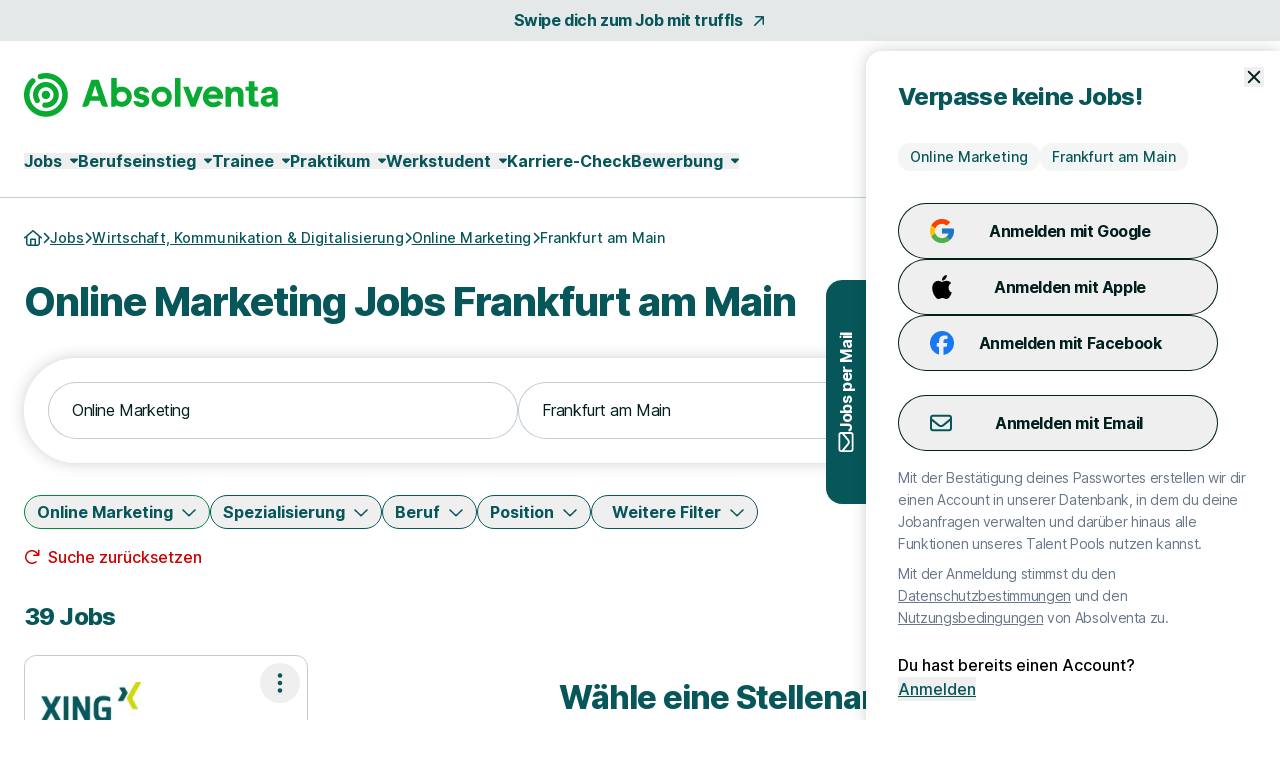

--- FILE ---
content_type: text/html; charset=utf-8
request_url: https://www.absolventa.de/jobs/channel/online-marketing/stadt/frankfurt-am-main?radius=10
body_size: 47638
content:
<!DOCTYPE html>
<html lang="de" class="h-full scroll-smooth min-w-grid">
  <head>
    <meta charset="UTF-8">
<meta name="viewport" content="width=device-width, initial-scale=1">

<title>Online Marketing Jobs &amp; Stellenangebote in Frankfurt am Main</title>

  <link crossorigin href="https://d1e0s3eaddm99m.cloudfront.net" rel="preconnect">

<link crossorigin href="https://uno-production.imgix.net" rel="preconnect">

<link crossorigin href="https://doubleclick.net" rel="preconnect">
<link crossorigin href="https://googlesyndication.com" rel="preconnect">

<link crossorigin href="https://consentmanager.net" rel="preconnect">

<link crossorigin href="https://podigee.com" rel="preconnect">
<link crossorigin href="https://podigee-cdn.net" rel="preconnect">


    <script>if(!("gdprAppliesGlobally" in window)){window.gdprAppliesGlobally=true}if(!("cmp_id" in window)||window.cmp_id<1){window.cmp_id=0}if(!("cmp_cdid" in window)){window.cmp_cdid="7e2ad45c81240"}if(!("cmp_params" in window)){window.cmp_params=""}if(!("cmp_host" in window)){window.cmp_host="b.delivery.consentmanager.net"}if(!("cmp_cdn" in window)){window.cmp_cdn="cdn.consentmanager.net"}if(!("cmp_proto" in window)){window.cmp_proto="https:"}if(!("cmp_codesrc" in window)){window.cmp_codesrc="0"}window.cmp_getsupportedLangs=function(){var b=["DE","EN","FR","IT","NO","DA","FI","ES","PT","RO","BG","ET","EL","GA","HR","LV","LT","MT","NL","PL","SV","SK","SL","CS","HU","RU","SR","ZH","TR","UK","AR","BS","JA","CY"];if("cmp_customlanguages" in window){for(var a=0;a<window.cmp_customlanguages.length;a++){b.push(window.cmp_customlanguages[a].l.toUpperCase())}}return b};window.cmp_getRTLLangs=function(){var a=["AR"];if("cmp_customlanguages" in window){for(var b=0;b<window.cmp_customlanguages.length;b++){if("r" in window.cmp_customlanguages[b]&&window.cmp_customlanguages[b].r){a.push(window.cmp_customlanguages[b].l)}}}return a};window.cmp_getlang=function(a){if(typeof(a)!="boolean"){a=true}if(a&&typeof(cmp_getlang.usedlang)=="string"&&cmp_getlang.usedlang!==""){return cmp_getlang.usedlang}return window.cmp_getlangs()[0]};window.cmp_extractlang=function(a){if(a.indexOf("cmplang=")!=-1){a=a.substr(a.indexOf("cmplang=")+8,2).toUpperCase();if(a.indexOf("&")!=-1){a=a.substr(0,a.indexOf("&"))}}else{a=""}return a};window.cmp_getlangs=function(){var h=window.cmp_getsupportedLangs();var g=[];var a=location.hash;var f=location.search;var e="cmp_params" in window?window.cmp_params:"";if(cmp_extractlang(a)!=""){g.push(cmp_extractlang(a))}else{if(cmp_extractlang(f)!=""){g.push(cmp_extractlang(f))}else{if(cmp_extractlang(e)!=""){g.push(cmp_extractlang(e))}else{if("cmp_setlang" in window&&window.cmp_setlang!=""){g.push(window.cmp_setlang.toUpperCase())}else{if("cmp_langdetect" in window&&window.cmp_langdetect==1){g.push(window.cmp_getPageLang())}else{g=window.cmp_getBrowserLangs()}}}}}var c=[];for(var d=0;d<g.length;d++){var b=g[d].toUpperCase();if(b.length<2){continue}if(h.indexOf(b)!=-1){c.push(b)}else{if(b.indexOf("-")!=-1){b=b.substr(0,2)}if(h.indexOf(b)!=-1){c.push(b)}}}if(c.length==0&&typeof(cmp_getlang.defaultlang)=="string"&&cmp_getlang.defaultlang!==""){return[cmp_getlang.defaultlang.toUpperCase()]}else{return c.length>0?c:["EN"]}};window.cmp_getPageLangs=function(){var a=window.cmp_getXMLLang();if(a!=""){a=[a.toUpperCase()]}else{a=[]}a=a.concat(window.cmp_getLangsFromURL());return a.length>0?a:["EN"]};window.cmp_getPageLang=function(){var a=window.cmp_getPageLangs();return a.length>0?a[0]:""};window.cmp_getLangsFromURL=function(){var c=window.cmp_getsupportedLangs();var b=location;var m="toUpperCase";var g=b.hostname[m]()+".";var a="/"+b.pathname[m]()+"/";a=a.split("_").join("-");a=a.split("//").join("/");a=a.split("//").join("/");var f=[];for(var e=0;e<c.length;e++){var j=a.substring(0,c[e].length+2);if(g.substring(0,c[e].length+1)==c[e]+"."){f.push(c[e][m]())}else{if(c[e].length==5){var k=c[e].substring(3,5)+"-"+c[e].substring(0,2);if(g.substring(0,k.length+1)==k+"."){f.push(c[e][m]())}}else{if(j=="/"+c[e]+"/"||j=="/"+c[e]+"-"){f.push(c[e][m]())}else{if(j=="/"+c[e].replace("-","/")+"/"||j=="/"+c[e].replace("-","/")+"/"){f.push(c[e][m]())}else{if(c[e].length==5){var k=c[e].substring(3,5)+"-"+c[e].substring(0,2);var h=a.substring(0,k.length+1);if(h=="/"+k+"/"||h=="/"+k.replace("-","/")+"/"){f.push(c[e][m]())}}}}}}}return f};window.cmp_getXMLLang=function(){var c=document.getElementsByTagName("html");if(c.length>0){c=c[0]}else{c=document.documentElement}if(c&&c.getAttribute){var a=c.getAttribute("xml:lang");if(typeof(a)!="string"||a==""){a=c.getAttribute("lang")}if(typeof(a)=="string"&&a!=""){a=a.split("_").join("-").toUpperCase();var b=window.cmp_getsupportedLangs();return b.indexOf(a)!=-1||b.indexOf(a.substr(0,2))!=-1?a:""}else{return""}}};window.cmp_getBrowserLangs=function(){var c="languages" in navigator?navigator.languages:[];var b=[];if(c.length>0){for(var a=0;a<c.length;a++){b.push(c[a])}}if("language" in navigator){b.push(navigator.language)}if("userLanguage" in navigator){b.push(navigator.userLanguage)}return b};(function(){var C=document;var D=C.getElementsByTagName;var o=window;var t="";var h="";var k="";var F=function(e){var i="cmp_"+e;e="cmp"+e+"=";var d="";var l=e.length;var K=location;var L=K.hash;var w=K.search;var u=L.indexOf(e);var J=w.indexOf(e);if(u!=-1){d=L.substring(u+l,9999)}else{if(J!=-1){d=w.substring(J+l,9999)}else{return i in o&&typeof(o[i])!=="function"?o[i]:""}}var I=d.indexOf("&");if(I!=-1){d=d.substring(0,I)}return d};var j=F("lang");if(j!=""){t=j;k=t}else{if("cmp_getlang" in o){t=o.cmp_getlang().toLowerCase();h=o.cmp_getlangs().slice(0,3).join("_");k=o.cmp_getPageLangs().slice(0,3).join("_");if("cmp_customlanguages" in o){var m=o.cmp_customlanguages;for(var y=0;y<m.length;y++){var a=m[y].l.toLowerCase();if(a==t){t="en"}}}}}var q=("cmp_proto" in o)?o.cmp_proto:"https:";if(q!="http:"&&q!="https:"){q="https:"}var n=("cmp_ref" in o)?o.cmp_ref:location.href;if(n.length>300){n=n.substring(0,300)}var A=function(d){var M=C.createElement("script");M.setAttribute("data-cmp-ab","1");M.type="text/javascript";M.async=true;M.src=d;var L=["body","div","span","script","head"];var w="currentScript";var J="parentElement";var l="appendChild";var K="body";if(C[w]&&C[w][J]){C[w][J][l](M)}else{if(C[K]){C[K][l](M)}else{for(var u=0;u<L.length;u++){var I=D(L[u]);if(I.length>0){I[0][l](M);break}}}}};var b=F("design");var c=F("regulationkey");var z=F("gppkey");var s=F("att");var f=o.encodeURIComponent;var g;try{g=C.cookie.length>0}catch(B){g=false}var x=F("darkmode");if(x=="0"){x=0}else{if(x=="1"){x=1}else{try{if("matchMedia" in window&&window.matchMedia){var H=window.matchMedia("(prefers-color-scheme: dark)");if("matches" in H&&H.matches){x=1}}}catch(B){x=0}}}var p=q+"//"+o.cmp_host+"/delivery/cmp.php?";p+=("cmp_id" in o&&o.cmp_id>0?"id="+o.cmp_id:"")+("cmp_cdid" in o?"&cdid="+o.cmp_cdid:"")+"&h="+f(n);p+=(b!=""?"&cmpdesign="+f(b):"")+(c!=""?"&cmpregulationkey="+f(c):"")+(z!=""?"&cmpgppkey="+f(z):"");p+=(s!=""?"&cmpatt="+f(s):"")+("cmp_params" in o?"&"+o.cmp_params:"")+(g?"&__cmpfcc=1":"");p+=(x>0?"&cmpdarkmode=1":"");A(p+"&l="+f(t)+"&ls="+f(h)+"&lp="+f(k)+"&o="+(new Date()).getTime());if(!("cmp_quickstub" in window)){var r="js";var v=F("debugunminimized")!=""?"":".min";if(F("debugcoverage")=="1"){r="instrumented";v=""}if(F("debugtest")=="1"){r="jstests";v=""}var G=new Date();var E=G.getFullYear()+"-"+(G.getMonth()+1)+"-"+G.getDate();A(q+"//"+o.cmp_cdn+"/delivery/"+r+"/cmp_final"+v+".js?t="+E)}})();window.cmp_rc=function(c,b){var l;try{l=document.cookie}catch(h){l=""}var j="";var f=0;var g=false;while(l!=""&&f<100){f++;while(l.substr(0,1)==" "){l=l.substr(1,l.length)}var k=l.substring(0,l.indexOf("="));if(l.indexOf(";")!=-1){var m=l.substring(l.indexOf("=")+1,l.indexOf(";"))}else{var m=l.substr(l.indexOf("=")+1,l.length)}if(c==k){j=m;g=true}var d=l.indexOf(";")+1;if(d==0){d=l.length}l=l.substring(d,l.length)}if(!g&&typeof(b)=="string"){j=b}return(j)};window.cmp_stub=function(){var a=arguments;__cmp.a=__cmp.a||[];if(!a.length){return __cmp.a}else{if(a[0]==="ping"){if(a[1]===2){a[2]({gdprApplies:gdprAppliesGlobally,cmpLoaded:false,cmpStatus:"stub",displayStatus:"hidden",apiVersion:"2.2",cmpId:31},true)}else{a[2](false,true)}}else{if(a[0]==="getTCData"){__cmp.a.push([].slice.apply(a))}else{if(a[0]==="addEventListener"||a[0]==="removeEventListener"){__cmp.a.push([].slice.apply(a))}else{if(a.length==4&&a[3]===false){a[2]({},false)}else{__cmp.a.push([].slice.apply(a))}}}}}};window.cmp_dsastub=function(){var a=arguments;a[0]="dsa."+a[0];window.cmp_gppstub(a)};window.cmp_gppstub=function(){var c=arguments;__gpp.q=__gpp.q||[];if(!c.length){return __gpp.q}var h=c[0];var g=c.length>1?c[1]:null;var f=c.length>2?c[2]:null;var a=null;var j=false;if(h==="ping"){a=window.cmp_gpp_ping();j=true}else{if(h==="addEventListener"){__gpp.e=__gpp.e||[];if(!("lastId" in __gpp)){__gpp.lastId=0}__gpp.lastId++;var d=__gpp.lastId;__gpp.e.push({id:d,callback:g});a={eventName:"listenerRegistered",listenerId:d,data:true,pingData:window.cmp_gpp_ping()};j=true}else{if(h==="removeEventListener"){__gpp.e=__gpp.e||[];a=false;for(var e=0;e<__gpp.e.length;e++){if(__gpp.e[e].id==f){__gpp.e[e].splice(e,1);a=true;break}}j=true}else{__gpp.q.push([].slice.apply(c))}}}if(a!==null&&typeof(g)==="function"){g(a,j)}};window.cmp_gpp_ping=function(){return{gppVersion:"1.1",cmpStatus:"stub",cmpDisplayStatus:"hidden",signalStatus:"not ready",supportedAPIs:["2:tcfeuv2","5:tcfcav1","7:usnat","8:usca","9:usva","10:usco","11:usut","12:usct","13:usfl","14:usmt","15:usor","16:ustx","17:usde","18:usia","19:usne","20:usnh","21:usnj","22:ustn"],cmpId:31,sectionList:[],applicableSections:[0],gppString:"",parsedSections:{}}};window.cmp_addFrame=function(b){if(!window.frames[b]){if(document.body){var a=document.createElement("iframe");a.style.cssText="display:none";if("cmp_cdn" in window&&"cmp_ultrablocking" in window&&window.cmp_ultrablocking>0){a.src="//"+window.cmp_cdn+"/delivery/empty.html"}a.name=b;a.setAttribute("title","Intentionally hidden, please ignore");a.setAttribute("role","none");a.setAttribute("tabindex","-1");document.body.appendChild(a)}else{window.setTimeout(window.cmp_addFrame,10,b)}}};window.cmp_msghandler=function(d){var a=typeof d.data==="string";try{var c=a?JSON.parse(d.data):d.data}catch(f){var c=null}if(typeof(c)==="object"&&c!==null&&"__cmpCall" in c){var b=c.__cmpCall;window.__cmp(b.command,b.parameter,function(h,g){var e={__cmpReturn:{returnValue:h,success:g,callId:b.callId}};d.source.postMessage(a?JSON.stringify(e):e,"*")})}if(typeof(c)==="object"&&c!==null&&"__tcfapiCall" in c){var b=c.__tcfapiCall;window.__tcfapi(b.command,b.version,function(h,g){var e={__tcfapiReturn:{returnValue:h,success:g,callId:b.callId}};d.source.postMessage(a?JSON.stringify(e):e,"*")},b.parameter)}if(typeof(c)==="object"&&c!==null&&"__gppCall" in c){var b=c.__gppCall;window.__gpp(b.command,function(h,g){var e={__gppReturn:{returnValue:h,success:g,callId:b.callId}};d.source.postMessage(a?JSON.stringify(e):e,"*")},"parameter" in b?b.parameter:null,"version" in b?b.version:1)}if(typeof(c)==="object"&&c!==null&&"__dsaCall" in c){var b=c.__dsaCall;window.__dsa(b.command,function(h,g){var e={__dsaReturn:{returnValue:h,success:g,callId:b.callId}};d.source.postMessage(a?JSON.stringify(e):e,"*")},"parameter" in b?b.parameter:null,"version" in b?b.version:1)}};window.cmp_setStub=function(a){if(!(a in window)||(typeof(window[a])!=="function"&&typeof(window[a])!=="object"&&(typeof(window[a])==="undefined"||window[a]!==null))){window[a]=window.cmp_stub;window[a].msgHandler=window.cmp_msghandler;window.addEventListener("message",window.cmp_msghandler,false)}};window.cmp_setGppStub=function(a){if(!(a in window)||(typeof(window[a])!=="function"&&typeof(window[a])!=="object"&&(typeof(window[a])==="undefined"||window[a]!==null))){window[a]=window.cmp_gppstub;window[a].msgHandler=window.cmp_msghandler;window.addEventListener("message",window.cmp_msghandler,false)}};if(!("cmp_noiframepixel" in window)){window.cmp_addFrame("__cmpLocator")}if((!("cmp_disabletcf" in window)||!window.cmp_disabletcf)&&!("cmp_noiframepixel" in window)){window.cmp_addFrame("__tcfapiLocator")}if((!("cmp_disablegpp" in window)||!window.cmp_disablegpp)&&!("cmp_noiframepixel" in window)){window.cmp_addFrame("__gppLocator")}if((!("cmp_disabledsa" in window)||!window.cmp_disabledsa)&&!("cmp_noiframepixel" in window)){window.cmp_addFrame("__dsaLocator")}window.cmp_setStub("__cmp");if(!("cmp_disabletcf" in window)||!window.cmp_disabletcf){window.cmp_setStub("__tcfapi")}if(!("cmp_disablegpp" in window)||!window.cmp_disablegpp){window.cmp_setGppStub("__gpp")}if(!("cmp_disabledsa" in window)||!window.cmp_disabledsa){window.cmp_setGppStub("__dsa")};</script>

  <script class="cmplazyload" data-cmp-vendor="s1498" type="text/plain" data-cmp-src="https://securepubads.g.doubleclick.net/tag/js/gpt.js"></script>
  <script class="cmplazyload" data-cmp-vendor="s1" type="text/plain">
    window.googletag = window.googletag || {cmd: []};
    var callback = function(tcData, success) {
        if(success && tcData.eventStatus === 'tcloaded') {
            googletag.cmd.push(function() {
                googletag.pubads().setTargeting('consent','true');
                if (typeof tcData.tcString !== 'undefined') {
                    googletag.pubads().setTargeting('consentstring',tcData.tcString);
                }
            });
            callAdserver();
            __tcfapi('removeEventListener', 2, function(success) {}, tcData.listenerId);
        } else if(success && tcData.eventStatus === 'useractioncomplete') {
            googletag.cmd.push(function() {
                googletag.pubads().setTargeting('consent','true');
                if (typeof tcData.tcString !== 'undefined') {
                    googletag.pubads().setTargeting('consentstring',tcData.tcString);
                }
            });
            callAdserver();
            __tcfapi('removeEventListener', 2, function(success) {}, tcData.listenerId);
        } else if(!success && tcData === 'NO_CMP_FOUND') {
        }
    }
    if (typeof __tcfapi === 'undefined') {
        var cmpInti = 0;
        window.cmpInt = setInterval(function(){
            cmpInti++;
            if (typeof __tcfapi !== 'undefined') {
                window.clearInterval(window.cmpInt);
                __tcfapi('addEventListener', 2, callback);
            }
            if (cmpInti > 10) {
                window.clearInterval(window.cmpInt);
            }
        }, 200);
    } else {
        __tcfapi('addEventListener', 2, callback);
    }
  </script>
  <script class="cmplazyload" data-cmp-vendor="s1" type="text/plain">
    googletag.cmd.push(function() {
        if (window.innerWidth < 1200) {
    if (googletag && googletag.pubadsReady) return;
    googletag
      .defineSlot('/39216077/mob_jobs_absolventa/jobs_wirtschaft-kommunik__online-marketing/mobile_lb1', [[320,100]], 'slot_mobile_lb_1')
      .addService(googletag.pubads().addEventListener('slotRenderEnded', function(event) {
        if (event.slot.getSlotElementId() == 'slot_mobile_lb_1') {
          if (!event.isEmpty) {
            let element = document.getElementById('slot_mobile_lb_1');
            if (element) {
              element.style.width = '320px';
              element.style.height = '100px';
              element.classList.add('--ad-filled');
            }
          }
        }
      }))
      .setTargeting('pos', 'mobile_lb1');
  }
  if (window.innerWidth < 1200) {
    if (googletag && googletag.pubadsReady) return;
    googletag
      .defineSlot('/39216077/mob_jobs_absolventa/jobs_wirtschaft-kommunik__online-marketing/mobile_lb2', [[320,100]], 'slot_mobile_lb_2')
      .addService(googletag.pubads().addEventListener('slotRenderEnded', function(event) {
        if (event.slot.getSlotElementId() == 'slot_mobile_lb_2') {
          if (!event.isEmpty) {
            let element = document.getElementById('slot_mobile_lb_2');
            if (element) {
              element.style.width = '320px';
              element.style.height = '100px';
              element.classList.add('--ad-filled');
            }
          }
        }
      }))
      .setTargeting('pos', 'mobile_lb2');
  }
  if (window.innerWidth >= 1200) {
    if (googletag && googletag.pubadsReady) return;
    googletag
      .defineSlot('/39216077/sta_jobs_absolventa/jobs/sky1', [[160,600]], 'slot_sky_1')
      .addService(googletag.pubads().addEventListener('slotRenderEnded', function(event) {
        if (event.slot.getSlotElementId() == 'slot_sky_1') {
          if (!event.isEmpty) {
            let element = document.getElementById('slot_sky_1');
            if (element) {
              element.style.width = '160px';
              element.style.height = '600px';
              element.classList.add('--ad-filled');
            }
          }
        }
      }))
      .setTargeting('pos', 'sky1');
  }


      googletag.pubads().setTargeting('loktitel', 'absolventa');
      googletag.pubads().setTargeting('environment', 'sta');
      googletag.pubads().setTargeting('abs_page', '/jobs/channel/online-marketing/stadt/frankfurt-am-main');

        googletag.pubads().setTargeting('abs_channel_stadt', 'frankfurt-am-main');
          googletag.pubads().setTargeting('abs_channel_stadt_bl', 'hessen');

        googletag.pubads().setTargeting('abs_channel_bf', 'wirtschaft-kommunik__online-marketing');








        googletag.pubads().setTargeting('abs_user_cat', 'graduate_public');

      googletag.pubads().enableSingleRequest();
      googletag.pubads().collapseEmptyDivs(true,true);
      googletag.enableServices();
    });

    function callAdserver() {
      googletag.cmd.push(function () {
        googletag.pubads().refresh();
      });
    }
  </script>

  <script type="text/plain" class="cmplazyload" data-cmp-vendor="s905">
    (function(w,d,s,l,i){w[l]=w[l]||[];w[l].push({'gtm.start': new Date().getTime(),event:'gtm.js'});var f=d.getElementsByTagName(s)[0], j=d.createElement(s),dl=l!='dataLayer'?'&l='+l:'';j.async=true;j.src= 'https://www.googletagmanager.com/gtm.js?id='+i+dl;f.parentNode.insertBefore(j,f);})(window,document,'script','dataLayer','GTM-WP56GN');
  </script>


  <script type="text/javascript">
    piAId = 1084292;
    piCId = 60439;
    piDomain = "go.absolventa.de";

    (function() {
        var s = document.createElement("script"); s.type = "text/javascript"; s.async = true;
        s.src = "//" + piDomain + "/pdt.js";
        var c = document.getElementsByTagName("script")[0]; c.parentNode.insertBefore(s, c);
        window["pdt"] = window["pdt"] || function(){(window["pdt"].cq = window["pdt"].cq || []).push(arguments);};
    })();

    pdt("create", piAId + 1000, piCId + 1000, piDomain);
  </script>

  <script>
    const SALESFORCE_VENDOR_ID = "s291";

    function getConsentStatus() {
      return new Promise((resolve) => {
        if (typeof __tcfapi !== "undefined") {
          __tcfapi("getTCData", 2, function(tcData, success) {
            if (success) {
              const hasConsent = tcData.customVendorConsents && tcData.customVendorConsents[SALESFORCE_VENDOR_ID];
              resolve(hasConsent);
            } else {
              resolve(false);
            }
          });
        } else {
          resolve(false);
        }
      });
    }

    getConsentStatus().then(thirdPartyConsentStatus => {
      pdt("setOptIn", thirdPartyConsentStatus);
    });
  </script>



<link rel="stylesheet" href="https://d1e0s3eaddm99m.cloudfront.net/assets/inter-e5923ab1f935bb5623240b6a72039c6f59140fbe0141f1443950afc97ed22daa.css" data-turbo-track="reload" />
<link rel="stylesheet" href="https://d1e0s3eaddm99m.cloudfront.net/assets/tailwind_turtles-9bd3e648bc3888007be6fe3e6c6a864e64ed15c15acb57b3e506ef88a85cb00b.css" data-turbo-track="reload" />


<script src="https://d1e0s3eaddm99m.cloudfront.net/assets/turtles_application-3ec3abc5b9900fef0938cfed9e23a606034524318db5f7c2a973a3cd73bdd7b3.js" data-turbo-track="reload" defer="defer"></script>

<script src="https://d1e0s3eaddm99m.cloudfront.net/assets/hashcash-7fbb3a5d35e7975f9b541acb52be958e2b16e48d72befd19a79b0beb1d23df4b.js" data-turbo-track="reload" defer="defer"></script>


  <script async defer data-domain="absolventa.de" src="https://plausible.io/js/plausible.js"></script>

  <meta content="eU5fz4Vd9PZXEMQmC3A7R5UlLIQ7PLYYi_A1y5a2Vn4" name="google-site-verification">

  <meta content="LauL-X61K6iKzX4IpxnhMuxE5lkmnZ1vAYdScmkdptY" name="google-site-verification">


<meta name="csrf-param" content="authenticity_token" />
<meta name="csrf-token" content="Sz-Vf_MgjHkKG099L4WlQgrSlvOJV6rHFLFCRPBehAIU9NLl78TykWQvypVRxksCxpq8LNkVsiMtNuyVZ1KkFg" />


  <link rel="preconnect" href="https://dev.visualwebsiteoptimizer.com">
  <script type="text/plain" class="cmplazyload" data-cmp-vendor="s31" id="vwoCode">
  window._vwo_code || (function() {
  var account_id= 984942,
  version=2.1,
  settings_tolerance=2000,
  hide_element='body',
  hide_element_style = 'opacity:0 !important;filter:alpha(opacity=0) !important;background:none !important;transition:none !important;',
  /* DO NOT EDIT BELOW THIS LINE */
  f=false,w=window,d=document,v=d.querySelector('#vwoCode'),cK='_vwo_'+account_id+'_settings',cc={};try{var c=JSON.parse(localStorage.getItem('_vwo_'+account_id+'_config'));cc=c&&typeof c==='object'?c:{}}catch(e){}var stT=cc.stT==='session'?w.sessionStorage:w.localStorage;code={nonce:v&&v.nonce,library_tolerance:function(){return typeof library_tolerance!=='undefined'?library_tolerance:undefined},settings_tolerance:function(){return cc.sT||settings_tolerance},hide_element_style:function(){return'{'+(cc.hES||hide_element_style)+'}'},hide_element:function(){if(performance.getEntriesByName('first-contentful-paint')[0]){return''}return typeof cc.hE==='string'?cc.hE:hide_element},getVersion:function(){return version},finish:function(e){if(!f){f=true;var t=d.getElementById('_vis_opt_path_hides');if(t)t.parentNode.removeChild(t);if(e)(new Image).src='https://dev.visualwebsiteoptimizer.com/ee.gif?a='+account_id+e}},finished:function(){return f},addScript:function(e){var t=d.createElement('script');t.type='text/javascript';if(e.src){t.src=e.src}else{t.text=e.text}v&&t.setAttribute('nonce',v.nonce);d.getElementsByTagName('head')[0].appendChild(t)},load:function(e,t){var n=this.getSettings(),i=d.createElement('script'),r=this;t=t||{};if(n){i.textContent=n;d.getElementsByTagName('head')[0].appendChild(i);if(!w.VWO||VWO.caE){stT.removeItem(cK);r.load(e)}}else{var o=new XMLHttpRequest;o.open('GET',e,true);o.withCredentials=!t.dSC;o.responseType=t.responseType||'text';o.onload=function(){if(t.onloadCb){return t.onloadCb(o,e)}if(o.status===200||o.status===304){_vwo_code.addScript({text:o.responseText})}else{_vwo_code.finish('&e=loading_failure:'+e)}};o.onerror=function(){if(t.onerrorCb){return t.onerrorCb(e)}_vwo_code.finish('&e=loading_failure:'+e)};o.send()}},getSettings:function(){try{var e=stT.getItem(cK);if(!e){return}e=JSON.parse(e);if(Date.now()>e.e){stT.removeItem(cK);return}return e.s}catch(e){return}},init:function(){if(d.URL.indexOf('__vwo_disable__')>-1)return;var e=this.settings_tolerance();w._vwo_settings_timer=setTimeout(function(){_vwo_code.finish();stT.removeItem(cK)},e);var t;if(this.hide_element()!=='body'){t=d.createElement('style');var n=this.hide_element(),i=n?n+this.hide_element_style():'',r=d.getElementsByTagName('head')[0];t.setAttribute('id','_vis_opt_path_hides');v&&t.setAttribute('nonce',v.nonce);t.setAttribute('type','text/css');if(t.styleSheet)t.styleSheet.cssText=i;else t.appendChild(d.createTextNode(i));r.appendChild(t)}else{t=d.getElementsByTagName('head')[0];var i=d.createElement('div');i.style.cssText='z-index: 2147483647 !important;position: fixed !important;left: 0 !important;top: 0 !important;width: 100% !important;height: 100% !important;background: white !important;display: block !important;';i.setAttribute('id','_vis_opt_path_hides');i.classList.add('_vis_hide_layer');t.parentNode.insertBefore(i,t.nextSibling)}var o=window._vis_opt_url||d.URL,s='https://dev.visualwebsiteoptimizer.com/j.php?a='+account_id+'&u='+encodeURIComponent(o)+'&vn='+version;if(w.location.search.indexOf('_vwo_xhr')!==-1){this.addScript({src:s})}else{this.load(s+'&x=true')}}};w._vwo_code=code;code.init();})();
  </script>


<meta name="turbo-refresh-scroll" content="preserve">

  <meta name="robots" content="follow,index">

<meta name="description" content="Online Marketing Jobs Frankfurt am Main - Täglich neue Stellenangebote für deinen Traumjob. Jetzt passenden Online Marketing Job in Frankfurt am Main finden und schnell &amp; unkompliziert bewerben.">
<meta property="og:title" content="Online Marketing Jobs &amp; Stellenangebote in Frankfurt am Main">
<meta property="og:description" content="Online Marketing Jobs Frankfurt am Main - Täglich neue Stellenangebote für deinen Traumjob. Jetzt passenden Online Marketing Job in Frankfurt am Main finden und schnell &amp; unkompliziert bewerben.">
<meta property="og:url" content="https://www.absolventa.de/jobs/channel/online-marketing/stadt/frankfurt-am-main?radius=10">
<meta property="og:image" content="https://uno-production.imgix.net/cloud_images/absolventa_og_image.jpg?w=1200&h=630">
<link rel="canonical" href="https://www.absolventa.de/jobs/channel/online-marketing/stadt/frankfurt-am-main">


<link rel="icon" href="https://d1e0s3eaddm99m.cloudfront.net/assets/turtles/absolventa/favicons/favicon-6dc1ceed700ab7034293adb2fda81ab917b2721b53fb35a13ed0378eccfa075e.ico" sizes="any">
<link rel="icon" href="https://d1e0s3eaddm99m.cloudfront.net/assets/turtles/absolventa/favicons/icon-97d9a1cfca5b2866defca64c9c62c9e61cd4104f16fe949cffce94aece58461d.svg" type="image/svg+xml">
<link rel="apple-touch-icon" href="https://d1e0s3eaddm99m.cloudfront.net/assets/turtles/absolventa/favicons/apple-touch-icon-838183c4e5abebe87cd67f83c2744c514528c448b0333c65770570028603c0c8.png">
<link rel="manifest" href="/manifest.webmanifest">
<meta name="theme-color" content="#09AA31">

<link rel="next" href="/jobs/channel/online-marketing/stadt/frankfurt-am-main?page=2&radius=10">
<meta name="gtm-element" content="{&quot;user-status&quot;:&quot;Nutzer&quot;,&quot;session-id&quot;:&quot;cae7aef70c0714b971&quot;,&quot;user-id-b2c&quot;:&quot;&quot;,&quot;user-id-b2b&quot;:&quot;&quot;}"><meta name="gtm-element" content="{&quot;filter-auswahl&quot;:{&quot;Filter_Arbeitszeit&quot;:null,&quot;Filter_Berufserfahrung&quot;:null,&quot;Filter_Hintergrund&quot;:null,&quot;Filter_Homeoffice&quot;:null,&quot;Filter_Spezialisierung&quot;:null,&quot;Filter_Standort&quot;:&quot;Frankfurt am Main&quot;,&quot;Filter_Schnellbewerbung&quot;:null,&quot;Filter_keinAnschreiben&quot;:null,&quot;Filter_Berufsfeld&quot;:&quot;Online Marketing&quot;,&quot;Filter_Position&quot;:null,&quot;Filter_Refugees&quot;:null,&quot;Filter_Gehaltsangabe&quot;:null}}">


  </head>
  <body class="font-sans font-medium antialiased flex flex-col min-h-full --loading [&amp;.--loading_*]:transition-none has-[dialog[open]]:overflow-y-hidden max-lg:has-[.--job-offer-open]:overflow-y-hidden selection:bg-primary-200 selection:text-primary bg-white" data-controller="load data-layer-pusher navigation" data-action="turbo:load@window-&gt;load#removeBodyClass data_pushed@window-&gt;data-layer-pusher#turboPush turbo:load@window-&gt;data-layer-pusher#loadPush" data-turbo="false">
        <noscript>
      <iframe src="https://www.googletagmanager.com/ns.html?id=GTM-WP56GN" height="0" width="0" style="display:none;visibility:hidden" aria-hidden="true"></iframe>
    </noscript>

    <noscript>
  <div class="bg-alert-100 flex p-md lg:p-lg rounded-xl gap-sm !rounded-none !p-sm">
  <div class="flex justify-center items-start shrink-0">
    <svg xmlns="http://www.w3.org/2000/svg" viewBox="0 0 512 512" aria-hidden="true" class="fontawesome-icon fill-alert size-6" width="24px" height="24px"><!--! Font Awesome Pro 6.2.0 by @fontawesome - https://fontawesome.com License - https://fontawesome.com/license (Commercial License) Copyright 2022 Fonticons, Inc. --><path d="M256 0C114.6 0 0 114.6 0 256s114.6 256 256 256s256-114.6 256-256S397.4 0 256 0zM256 464c-114.7 0-208-93.31-208-208S141.3 48 256 48s208 93.31 208 208S370.7 464 256 464zM256 304c13.25 0 24-10.75 24-24v-128C280 138.8 269.3 128 256 128S232 138.8 232 152v128C232 293.3 242.8 304 256 304zM256 337.1c-17.36 0-31.44 14.08-31.44 31.44C224.6 385.9 238.6 400 256 400s31.44-14.08 31.44-31.44C287.4 351.2 273.4 337.1 256 337.1z"></path></svg>

  </div>
  <div class="flex flex-col">
      <p class="font-bold text-alert">      JavaScript ist momentan deaktiviert. Bitte JavaScript aktivieren, um alle Funktionen von Absolventa nutzen zu können.
</p>
  </div>
</div></noscript>

    
    <a class="rounded-full border-0 transition-colors focus:z-10 focus:outline-none focus-visible:ring-2 focus-visible:ring-offset-2 py-2 lg:py-2.5 px-8 font-bold leading-[120%] tracking-tight text-[1rem] text-white active:ring-4 disabled:ring-0 disabled:cursor-default bg-gradient-to-r from-logo from-15% to-primary to-65% hover:from-secondary hover:to-secondary aria-disabled:from-primary/30 aria-disabled:to-primary/30 aria-disabled:ring-0 aria-disabled:pointer-events-none focus-visible:ring-primary active:bg-secondary active:ring-secondary/20 disabled:from-primary/30 disabled:to-primary/30 disabled:pointer-events-none absolute left-0 top-0 transition-transform -translate-y-full focus:translate-y-0" href="#main">Zum Hauptinhalt</a>
    <div class="bg-tertiary/[.1]">
  <a class="leading-[160%] tracking-tight text-[1rem] font-bold text-secondary flex items-center justify-center space-x-2 group block py-2 hover:text-primary" data-gtm-element="navigation_link" data-gtm-value="Swipe dich zum Job mit truffls" href="https://truffls.de/de/?utm_source=absolventa&amp;utm_medium=topleiste">
    <span class="group-focus-visible:outline group-focus-visible:outline-2 group-focus-visible:outline-current group-focus-visible:outline-offset-2">Swipe dich zum Job mit truffls</span>
    <svg xmlns="http://www.w3.org/2000/svg" viewBox="0 0 320 512" aria-hidden="true" class="fontawesome-icon h-4 w-4 fill-current motion-safe:group-hover:rotate-45 motion-safe:transition-transform motion-safe:ease-[cubic-bezier(0.42,0,0.58,1.0)] motion-safe:duration-500" width="16px" height="16px"><!--! Font Awesome Pro 6.2.0 by @fontawesome - https://fontawesome.com License - https://fontawesome.com/license (Commercial License) Copyright 2022 Fonticons, Inc. --><path d="M320 120v240c0 13.25-10.75 24-24 24s-24-10.75-24-24V177.9l-231 231C36.28 413.7 30.14 416 24 416s-12.28-2.344-16.97-7.031c-9.375-9.375-9.375-24.56 0-33.94L238.1 144H56C42.75 144 32 133.3 32 120S42.75 96 56 96h240C309.3 96 320 106.8 320 120z"></path></svg>

</a></div>


<header class="max-lg:sticky max-lg:top-0 max-lg:z-stickyNavigation transition-colors group bg-white max-lg:[&amp;.--stuck]:shadow-stucked max-lg:[.toggle-link--body-locked_&amp;]:hidden lg:pt-sm" data-navigation-target="stickyMenu">
  <div class="flex justify-between items-center w-full m-navigation px-sm min-w-grid py-xs max-w-navigation sm:py-sm lg:px-md">
    <a class="text-primary" aria-label="Gehe zur Startseite von Absolventa" href="/">
      <span class="sr-only">Absolventa Homepage</span>
      <svg xmlns="http://www.w3.org/2000/svg" fill="none" viewBox="0 0 657 114" class="h-[22px] sm:h-[32px] lg:h-[44px] w-auto">
  <path fill="#09AA31" fill-rule="evenodd" d="M67.67 56.72c0 6.08-4.93 11.01-11.01 11.01S45.65 62.8 45.65 56.72s4.93-11.01 11.01-11.01 11.01 4.93 11.01 11.01ZM40 67.4a.435.435 0 0 0 .023.04l.012.018.045.062a6.806 6.806 0 0 1 1.12 3.75c0 3.78-3.07 6.85-6.85 6.85-2.34 0-4.41-1.18-5.64-2.97l-.06-.09c-.05-.08-.1-.15-.15-.22a33.33 33.33 0 0 1-5.33-18.13c0-18.5 14.99-33.49 33.49-33.49v.03c18.5 0 33.49 14.99 33.49 33.49S75.16 90.23 56.66 90.23c-1.13 0-2.25-.07-3.35-.18l-.3-.03a6.849 6.849 0 0 1 .81-13.65c.22 0 .44.01.66.03h.11c.68.07 1.38.11 2.08.11 10.93 0 19.8-8.87 19.8-19.8 0-10.93-8.87-19.8-19.8-19.8-10.93 0-19.8 8.86-19.8 19.8 0 3.93 1.15 7.59 3.12 10.67.01 0 .01.02.01.02Zm14.54 9a.373.373 0 0 1-.08-.01h.07l.01.01Zm-1.23 13.63c-.033-.004-.067-.006-.1-.008-.067-.005-.133-.009-.2-.022l.3.03ZM56.69 0c-5.45 0-10.72.79-15.71 2.22-.38.07-.75.18-1.1.31-2.73 1.01-4.68 3.62-4.68 6.7 0 3.95 3.2 7.15 7.15 7.15.54 0 1.06-.06 1.57-.18.29-.06.57-.15.84-.25 3.79-1.11 7.79-1.71 11.94-1.71 23.44 0 42.45 19 42.45 42.45 0 23.45-19 42.45-42.45 42.45-23.45 0-42.45-18.99-42.45-42.43 0-12.13 5.1-23.07 13.26-30.81.13-.12.26-.24.38-.37a7.12 7.12 0 0 0 2-4.96c0-3.95-3.2-7.15-7.15-7.15-1.68 0-3.23.59-4.45 1.56-.32.26-.62.55-.9.86C6.69 26.16 0 40.65 0 56.7c0 31.31 25.38 56.69 56.69 56.69s56.69-25.38 56.69-56.69S88 .01 56.69.01V0Zm348.42 13.06H390.8V87.5h14.31V13.06Zm6.28 22.35h14.4l11.57 30.01 11.45-30.01h14.5L443.2 87.53h-11.67l-20.14-52.12Zm-55.18-.11c-14.47 0-26.2 11.73-26.2 26.2 0 14.47 11.73 26.2 26.2 26.2 14.47 0 26.2-11.73 26.2-26.2 0-14.47-11.73-26.2-26.2-26.2Zm0 39.43c-7.31 0-13.24-5.93-13.24-13.24 0-7.31 5.93-13.24 13.24-13.24 7.31 0 13.24 5.93 13.24 13.24 0 7.31-5.93 13.24-13.24 13.24ZM239.63 38.81c3.85-2.23 8.33-3.51 13.1-3.51v.01c14.47 0 26.2 11.73 26.2 26.2 0 14.47-11.73 26.2-26.2 26.2-5.14 0-9.93-1.49-13.97-4.04-1.82 3.9-6.17 3.87-6.17 3.87h-6.75l.07-74.46h13.72v25.73Zm-.14 22.68c0 7.31 5.93 13.24 13.24 13.24 7.31 0 13.24-5.93 13.24-13.24 0-7.31-5.93-13.24-13.24-13.24-7.31 0-13.24 5.93-13.24 13.24Zm57.23 11.41c.98 2.43 3.33 4.36 7.32 4.36s5.83-2.11 5.83-4.32c0-1.81-1.21-3.32-4.92-4.12l-5.73-1.31c-10.65-2.31-14.88-8.34-14.88-15.38 0-9.15 8.04-16.58 19.2-16.58 14.47 0 19.5 9.05 20 14.88l-13.25.07c-.96-2.25-3.02-3.89-6.55-3.89-2.92 0-5.43 1.71-5.43 4.32 0 2.11 1.71 3.32 3.92 3.72l6.63 1.31c10.35 2.11 15.38 8.34 15.38 15.68 0 8.54-6.53 16.89-19.9 16.89-15.68 0-20.71-10.15-21.11-15.68l13.49.06v-.01Zm224.53-37.5v52.12h14.2V60.21c0-2.8 1.31-12.16 9.82-12.16s8.15 9.36 8.15 9.36V79.5c.08 7.25 6.35 7.89 6.35 7.89l7.95.03s-.01-29.77-.01-34.06c0-10.28-7.88-17.96-18.22-17.96s-14.2 6.25-14.2 6.25.02-1.46-1.93-3.88-4.68-2.37-4.68-2.37h-7.43Zm60.19.01V21.57h14.59v13.84h8.43v10.76h-8.5v23.32s-.33 4.46 4.29 4.46h6.58v13.51h-10.58s-6.96.45-11.61-4.65c-3.55-3.89-3.21-10.18-3.21-10.18V46.22h-8.51v-10.8h8.53l-.01-.01Zm31.87 16.33s1.29-16.1 21.14-16.1l-.01.01c19.86 0 22.12 13.01 22.12 17.74v34.15h-4.83s-7.04.98-8.69-6.84c0 0-3.29 6.84-13.17 6.84-9.88 0-13.89-5.3-13.89-5.3s-3.7-3.49-3.7-9.87c0-6.38 3.7-9.88 6.07-11.47 2.37-1.59 3.96-2.57 11.52-3.65l9.31-1.41s2.74-.28 2.74-3.43c0-3.15-3.36-4.97-7.06-4.97-3.7 0-6.1 1.28-7.61 4.25l-13.94.05Zm21 24.7c7.99 0 8.14-7.37 8.14-7.37l.06-4.19-9.91 1.27s-6.14.38-6.14 5.38 5.83 4.91 5.83 4.91h2.02Zm-119.75-9.79s.33-1.08.33-4.91-.95-11.62-7.2-18.57c-6.25-6.94-13.86-8.36-19.03-8.36-5.17 0-12.94 1.7-19.08 8.9-6.14 7.2-8.1 16.56-6.27 24.89 1.83 8.33 6.87 14.53 16.25 18.36 9.39 3.83 20.26 1.03 25.36-2.24 5.09-3.27 7.12-6.07 7.12-6.07l-9.54-7.56s-4.47 5.07-11.52 5.07c0 0-7.22.35-11.08-3.57-3.14-3.19-2.98-5.94-2.98-5.94h37.64Zm-25.84-19.7c9.57 0 11.47 8.64 11.47 8.64h-22.73s1.7-8.64 11.26-8.64ZM174.36 17.72l-24.1 69.81h8.6c4.3 0 8.12-2.77 9.45-6.86l2.95-9.06h25.19l2.95 9.07a9.916 9.916 0 0 0 9.43 6.85h8.62l-24.07-69.81h-19.02Zm9.78 15.95 8.59 26.42H175l8.59-26.42h.55Z" clip-rule="evenodd"></path>
</svg>

</a>    <div class="flex items-center space-x-sm sm:space-x-md md:space-x-lg">
      <div class="flex flex-wrap items-center space-x-xs sm:space-x-sm">
        <div id="job-favorites-menu" aria-live="polite"><a class="size-6 xs:size-8 flex justify-center items-center rounded-full border transition-colors text-secondary border-secondary hover:text-secondary hover:bg-primary-100 aria-current-page:focus-visible:outline-secondary" data-gtm-element="navigation_link" data-gtm-value="Merkliste" href="/merkliste">
  <span class="sr-only">Merkliste (0 Stellenanzeigen)</span>
  <svg xmlns="http://www.w3.org/2000/svg" viewBox="0 0 384 512" aria-hidden="true" class="fontawesome-icon size-3.5 fill-current" width="14px" height="14px"><!--! Font Awesome Pro 6.2.0 by @fontawesome - https://fontawesome.com License - https://fontawesome.com/license (Commercial License) Copyright 2022 Fonticons, Inc. --><path d="M336 0h-288C21.49 0 0 21.49 0 48v431.9c0 24.7 26.79 40.08 48.12 27.64L192 423.6l143.9 83.93C357.2 519.1 384 504.6 384 479.9V48C384 21.49 362.5 0 336 0zM336 452L192 368l-144 84V54C48 50.63 50.63 48 53.1 48h276C333.4 48 336 50.63 336 54V452z"></path></svg>

</a></div>
        <a class="flex items-center justify-center lg:space-x-2 lg:px-4 rounded-full lg:text-base/4 lg:py-2 size-6 xs:size-8 lg:w-auto lg:h-auto active:ring-0 disabled:ring-0 disabled:opacity-30 disabled:cursor-default shadow-[inset_0_0_0_1px] hover:bg-primary-100 active:bg-secondary aria-current-page:bg-secondary aria-current-page:text-white aria-current-page:hover:bg-primary-100 aria-current-page:hover:text-secondary aria-current-page:focus-visible:outline-secondary  disabled:hover:bg-white transition-colors text-secondary shadow-secondary" data-gtm-element="navigation_link" data-gtm-value="Stellenmarkt" href="/jobs">
          <svg xmlns="http://www.w3.org/2000/svg" viewBox="0 0 512 512" aria-hidden="true" class="fontawesome-icon size-3.5 fill-current" width="14px" height="14px"><!--! Font Awesome Pro 6.2.0 by @fontawesome - https://fontawesome.com License - https://fontawesome.com/license (Commercial License) Copyright 2022 Fonticons, Inc. --><path d="M504.1 471l-134-134C399.1 301.5 415.1 256.8 415.1 208c0-114.9-93.13-208-208-208S-.0002 93.13-.0002 208S93.12 416 207.1 416c48.79 0 93.55-16.91 129-45.04l134 134C475.7 509.7 481.9 512 488 512s12.28-2.344 16.97-7.031C514.3 495.6 514.3 480.4 504.1 471zM48 208c0-88.22 71.78-160 160-160s160 71.78 160 160s-71.78 160-160 160S48 296.2 48 208z"></path></svg>

          <span class="sr-only lg:not-sr-only">Stellenmarkt</span>
</a>
          <a class="flex items-center justify-center lg:space-x-2 lg:px-4 rounded-full lg:text-base/4 lg:py-2 size-6 xs:size-8 lg:w-auto lg:h-auto active:ring-0 disabled:ring-0 disabled:opacity-30 disabled:cursor-default shadow-[inset_0_0_0_1px] hover:bg-primary-100 active:bg-secondary aria-current-page:bg-secondary aria-current-page:text-white aria-current-page:hover:bg-primary-100 aria-current-page:hover:text-secondary aria-current-page:focus-visible:outline-secondary  disabled:hover:bg-white transition-colors text-secondary shadow-secondary" data-gtm-element="navigation_link" data-gtm-value="Anmelden" href="/absolventen/login">
            <svg xmlns="http://www.w3.org/2000/svg" viewBox="0 0 448 512" aria-hidden="true" class="fontawesome-icon size-3.5 fill-current" width="14px" height="14px"><!--! Font Awesome Pro 6.2.0 by @fontawesome - https://fontawesome.com License - https://fontawesome.com/license (Commercial License) Copyright 2022 Fonticons, Inc. --><path d="M272 304h-96C78.8 304 0 382.8 0 480c0 17.67 14.33 32 32 32h384c17.67 0 32-14.33 32-32C448 382.8 369.2 304 272 304zM48.99 464C56.89 400.9 110.8 352 176 352h96c65.16 0 119.1 48.95 127 112H48.99zM224 256c70.69 0 128-57.31 128-128c0-70.69-57.31-128-128-128S96 57.31 96 128C96 198.7 153.3 256 224 256zM224 48c44.11 0 80 35.89 80 80c0 44.11-35.89 80-80 80S144 172.1 144 128C144 83.89 179.9 48 224 48z"></path></svg>

            <span class="sr-only lg:not-sr-only">Anmelden</span>
</a>      </div>
        <button class="xl:hidden p-xs rounded-full text-secondary" data-action="click->navigation#toggleMobileMenu">
          <span class="sr-only">Sekundäre Navigation öffnen</span>
          <svg xmlns="http://www.w3.org/2000/svg" width="16px" height="14" viewBox="0 0 16 14" fill="none" aria-hidden="true" class="fontawesome-icon w-4 h-auto fill-current">
    <path d="M0 1.28585C0 0.812639 0.383929 0.428711 0.857143 0.428711H15.1429C15.6179 0.428711 16 0.812639 16 1.28585C16 1.75907 15.6179 2.143 15.1429 2.143H0.857143C0.383929 2.143 0 1.76085 0 1.28585ZM0 7.00014C0 6.52514 0.383929 6.143 0.857143 6.143H15.1429C15.6179 6.143 16 6.52514 16 7.00014C16 7.47514 15.6179 7.85728 15.1429 7.85728H0.857143C0.383929 7.85728 0 7.47514 0 7.00014ZM15.1429 13.5716H0.857143C0.383929 13.5716 0 13.1894 0 12.7144C0 12.2394 0.383929 11.8573 0.857143 11.8573H15.1429C15.6179 11.8573 16 12.2394 16 12.7144C16 13.1894 15.6179 13.5716 15.1429 13.5716Z" fill="currentColor"></path>
</svg>

        </button>
    </div>
  </div>
</header><dialog aria-label="Sekundäre Navigation" data-controller="focus" data-action="keydown.esc-&gt;navigation#toggleMobileMenu keydown.tab-&gt;focus#cycle keydown.shift+tab-&gt;focus#cycle" data-navigation-target="pushMenu" class="group/push-menu bg-white backdrop:bg-transparent fixed top-0 left-0 w-full h-full max-w-none max-h-none flex flex-col pt-xl pb-lg px-md m-0 invisible open:visible translate-x-[110%] max-xl:open:translate-x-0 transition-transform ease-[cubic-bezier(0.645,0.045,0.355,1)] motion-reduce:duration-0 motion-safe:duration-700 z-pushNavigation overflow-y-auto overflow-x-hidden">
  <div class="flex justify-end">
    <button class="flex items-center space-x-2 transition-colors text-secondary hover:text-primary" data-action="click->navigation#toggleMobileMenu">
      <span>Schließen</span>
      <svg xmlns="http://www.w3.org/2000/svg" viewBox="0 0 320 512" aria-hidden="true" class="fontawesome-icon w-4 h-auto fill-current" width="16px"><!--! Font Awesome Pro 6.2.0 by @fontawesome - https://fontawesome.com License - https://fontawesome.com/license (Commercial License) Copyright 2022 Fonticons, Inc. --><path d="M312.1 375c9.369 9.369 9.369 24.57 0 33.94s-24.57 9.369-33.94 0L160 289.9l-119 119c-9.369 9.369-24.57 9.369-33.94 0s-9.369-24.57 0-33.94L126.1 256L7.027 136.1c-9.369-9.369-9.369-24.57 0-33.94s24.57-9.369 33.94 0L160 222.1l119-119c9.369-9.369 24.57-9.369 33.94 0s9.369 24.57 0 33.94L193.9 256L312.1 375z"></path></svg>

    </button>
  </div>
    <div class="mt-md space-y-md" data-controller="accordion" data-accordion-show-multiple-value="true">
        <div class="">
    <button name="button" type="button" class="w-full flex items-center justify-between peer group text-secondary hover:text-primary" data-action="click-&gt;accordion#toggle" data-accordion-target="element" aria-expanded="false" aria-controls="push-menu-item-80">
        <span class="tracking-tight leading-[var(--leading-heading)] text-[calc(1.25rem+((1vw-0.2rem)*0.5952))] lg:text-[1.5rem] font-extrabold">Jobs</span>
        <svg xmlns="http://www.w3.org/2000/svg" viewBox="0 0 512 512" aria-hidden="true" class="fontawesome-icon shrink-0 size-8 fill-current transition-transform group-aria-expanded:rotate-180 ml-sm" width="32px" height="32px"><!--! Font Awesome Pro 6.2.0 by @fontawesome - https://fontawesome.com License - https://fontawesome.com/license (Commercial License) Copyright 2022 Fonticons, Inc. --><path d="M351 207L256 302.1L160.1 207c-9.375-9.375-24.56-9.375-33.94 0s-9.375 24.56 0 33.94l112 112C243.7 357.7 249.8 360 256 360s12.28-2.344 16.97-7.031l112-112c9.375-9.375 9.375-24.56 0-33.94S360.4 197.7 351 207zM256 0C114.6 0 0 114.6 0 256s114.6 256 256 256s256-114.6 256-256S397.4 0 256 0zM256 464c-114.7 0-208-93.31-208-208S141.3 48 256 48s208 93.31 208 208S370.7 464 256 464z"></path></svg>

</button>    <div id="push-menu-item-80" class="grid invisible ease-in-out motion-safe:transition-all motion-safe:duration-500 group-open/push-menu:peer-aria-expanded:visible grid-rows-[0fr] peer-aria-expanded:grid-rows-[1fr] peer-aria-expanded:mt-sm">
      <div class="flex overflow-hidden flex-col px-xs -mx-xs">
        <ul class="space-y-md py-xxs">
            <li>
  <a class="text-secondary block hover:text-primary leading-[160%] tracking-tight text-[1rem] font-normal" data-gtm-element="navigation_link" data-gtm-value="Alle Jobs" href="/jobs">Alle Jobs</a>
</li>

            <li>
  <a class="text-secondary block hover:text-primary leading-[160%] tracking-tight text-[1rem] font-normal" data-gtm-element="navigation_link" data-gtm-value="Alle Städte" href="/jobs/stadt">Alle Städte</a>
</li>

            <li>
  <a class="text-secondary block hover:text-primary leading-[160%] tracking-tight text-[1rem] font-normal" data-gtm-element="navigation_link" data-gtm-value="Alle Berufsfelder" href="/jobs/channel">Alle Berufsfelder</a>
</li>

            <li>
  <a class="text-secondary block hover:text-primary leading-[160%] tracking-tight text-[1rem] font-normal" data-gtm-element="navigation_link" data-gtm-value="Alle Arbeitgeber" href="/unternehmen">Alle Arbeitgeber</a>
</li>

        </ul>
      </div>
    </div>
</div>
        <div class="">
    <button name="button" type="button" class="w-full flex items-center justify-between peer group text-secondary hover:text-primary" data-action="click-&gt;accordion#toggle" data-accordion-target="element" aria-expanded="false" aria-controls="push-menu-item-43">
        <span class="tracking-tight leading-[var(--leading-heading)] text-[calc(1.25rem+((1vw-0.2rem)*0.5952))] lg:text-[1.5rem] font-extrabold">Berufseinstieg</span>
        <svg xmlns="http://www.w3.org/2000/svg" viewBox="0 0 512 512" aria-hidden="true" class="fontawesome-icon shrink-0 size-8 fill-current transition-transform group-aria-expanded:rotate-180 ml-sm" width="32px" height="32px"><!--! Font Awesome Pro 6.2.0 by @fontawesome - https://fontawesome.com License - https://fontawesome.com/license (Commercial License) Copyright 2022 Fonticons, Inc. --><path d="M351 207L256 302.1L160.1 207c-9.375-9.375-24.56-9.375-33.94 0s-9.375 24.56 0 33.94l112 112C243.7 357.7 249.8 360 256 360s12.28-2.344 16.97-7.031l112-112c9.375-9.375 9.375-24.56 0-33.94S360.4 197.7 351 207zM256 0C114.6 0 0 114.6 0 256s114.6 256 256 256s256-114.6 256-256S397.4 0 256 0zM256 464c-114.7 0-208-93.31-208-208S141.3 48 256 48s208 93.31 208 208S370.7 464 256 464z"></path></svg>

</button>    <div id="push-menu-item-43" class="grid invisible ease-in-out motion-safe:transition-all motion-safe:duration-500 group-open/push-menu:peer-aria-expanded:visible grid-rows-[0fr] peer-aria-expanded:grid-rows-[1fr] peer-aria-expanded:mt-sm">
      <div class="flex overflow-hidden flex-col px-xs -mx-xs">
        <ul class="space-y-md py-xxs">
            <li>
  <a class="text-secondary block hover:text-primary leading-[160%] tracking-tight text-[1rem] font-normal" data-gtm-element="navigation_link" data-gtm-value="Alle Berufseinsteiger Jobs" href="/berufseinstieg">Alle Berufseinsteiger Jobs</a>
</li>

            <li>
  <a class="text-secondary block hover:text-primary leading-[160%] tracking-tight text-[1rem] font-normal" data-gtm-element="navigation_link" data-gtm-value="Alle Quereinsteiger Jobs" href="/quereinsteiger">Alle Quereinsteiger Jobs</a>
</li>

            <li>
  <a class="text-secondary block hover:text-primary leading-[160%] tracking-tight text-[1rem] font-normal" data-gtm-element="navigation_link" data-gtm-value="Alle Städte Quereinsteiger" href="/quereinsteiger/stadt">Alle Städte Quereinsteiger</a>
</li>

            <li>
  <a class="text-secondary block hover:text-primary leading-[160%] tracking-tight text-[1rem] font-normal" data-gtm-element="navigation_link" data-gtm-value="Alle Berufe Quereinsteiger" href="/quereinsteiger/bereich">Alle Berufe Quereinsteiger</a>
</li>

            <li>
  <a class="text-secondary block hover:text-primary leading-[160%] tracking-tight text-[1rem] font-normal" data-gtm-element="navigation_link" data-gtm-value="Alle Junior Jobs" href="/junior">Alle Junior Jobs</a>
</li>

            <li>
  <a class="text-secondary block hover:text-primary leading-[160%] tracking-tight text-[1rem] font-normal" data-gtm-element="navigation_link" data-gtm-value="Alle Städte Junior" href="/junior/stadt">Alle Städte Junior</a>
</li>

            <li>
  <a class="text-secondary block hover:text-primary leading-[160%] tracking-tight text-[1rem] font-normal" data-gtm-element="navigation_link" data-gtm-value="Alle Berufe Junior" href="/junior/bereich">Alle Berufe Junior</a>
</li>

        </ul>
      </div>
    </div>
</div>
        <div class="">
    <button name="button" type="button" class="w-full flex items-center justify-between peer group text-secondary hover:text-primary" data-action="click-&gt;accordion#toggle" data-accordion-target="element" aria-expanded="false" aria-controls="push-menu-item-31">
        <span class="tracking-tight leading-[var(--leading-heading)] text-[calc(1.25rem+((1vw-0.2rem)*0.5952))] lg:text-[1.5rem] font-extrabold">Trainee</span>
        <svg xmlns="http://www.w3.org/2000/svg" viewBox="0 0 512 512" aria-hidden="true" class="fontawesome-icon shrink-0 size-8 fill-current transition-transform group-aria-expanded:rotate-180 ml-sm" width="32px" height="32px"><!--! Font Awesome Pro 6.2.0 by @fontawesome - https://fontawesome.com License - https://fontawesome.com/license (Commercial License) Copyright 2022 Fonticons, Inc. --><path d="M351 207L256 302.1L160.1 207c-9.375-9.375-24.56-9.375-33.94 0s-9.375 24.56 0 33.94l112 112C243.7 357.7 249.8 360 256 360s12.28-2.344 16.97-7.031l112-112c9.375-9.375 9.375-24.56 0-33.94S360.4 197.7 351 207zM256 0C114.6 0 0 114.6 0 256s114.6 256 256 256s256-114.6 256-256S397.4 0 256 0zM256 464c-114.7 0-208-93.31-208-208S141.3 48 256 48s208 93.31 208 208S370.7 464 256 464z"></path></svg>

</button>    <div id="push-menu-item-31" class="grid invisible ease-in-out motion-safe:transition-all motion-safe:duration-500 group-open/push-menu:peer-aria-expanded:visible grid-rows-[0fr] peer-aria-expanded:grid-rows-[1fr] peer-aria-expanded:mt-sm">
      <div class="flex overflow-hidden flex-col px-xs -mx-xs">
        <ul class="space-y-md py-xxs">
            <li>
  <a class="text-secondary block hover:text-primary leading-[160%] tracking-tight text-[1rem] font-normal" data-gtm-element="navigation_link" data-gtm-value="Alle Trainee Stellen" href="/trainee">Alle Trainee Stellen</a>
</li>

            <li>
  <a class="text-secondary block hover:text-primary leading-[160%] tracking-tight text-[1rem] font-normal" data-gtm-element="navigation_link" data-gtm-value="Alle Städte Trainee" href="/trainee/stadt">Alle Städte Trainee</a>
</li>

            <li>
  <a class="text-secondary block hover:text-primary leading-[160%] tracking-tight text-[1rem] font-normal" data-gtm-element="navigation_link" data-gtm-value="Alle Berufe Trainee" href="/trainee/bereich">Alle Berufe Trainee</a>
</li>

        </ul>
      </div>
    </div>
</div>
        <div class="">
    <button name="button" type="button" class="w-full flex items-center justify-between peer group text-secondary hover:text-primary" data-action="click-&gt;accordion#toggle" data-accordion-target="element" aria-expanded="false" aria-controls="push-menu-item-72">
        <span class="tracking-tight leading-[var(--leading-heading)] text-[calc(1.25rem+((1vw-0.2rem)*0.5952))] lg:text-[1.5rem] font-extrabold">Praktikum</span>
        <svg xmlns="http://www.w3.org/2000/svg" viewBox="0 0 512 512" aria-hidden="true" class="fontawesome-icon shrink-0 size-8 fill-current transition-transform group-aria-expanded:rotate-180 ml-sm" width="32px" height="32px"><!--! Font Awesome Pro 6.2.0 by @fontawesome - https://fontawesome.com License - https://fontawesome.com/license (Commercial License) Copyright 2022 Fonticons, Inc. --><path d="M351 207L256 302.1L160.1 207c-9.375-9.375-24.56-9.375-33.94 0s-9.375 24.56 0 33.94l112 112C243.7 357.7 249.8 360 256 360s12.28-2.344 16.97-7.031l112-112c9.375-9.375 9.375-24.56 0-33.94S360.4 197.7 351 207zM256 0C114.6 0 0 114.6 0 256s114.6 256 256 256s256-114.6 256-256S397.4 0 256 0zM256 464c-114.7 0-208-93.31-208-208S141.3 48 256 48s208 93.31 208 208S370.7 464 256 464z"></path></svg>

</button>    <div id="push-menu-item-72" class="grid invisible ease-in-out motion-safe:transition-all motion-safe:duration-500 group-open/push-menu:peer-aria-expanded:visible grid-rows-[0fr] peer-aria-expanded:grid-rows-[1fr] peer-aria-expanded:mt-sm">
      <div class="flex overflow-hidden flex-col px-xs -mx-xs">
        <ul class="space-y-md py-xxs">
            <li>
  <a class="text-secondary block hover:text-primary leading-[160%] tracking-tight text-[1rem] font-normal" data-gtm-element="navigation_link" data-gtm-value="Alle Praktikumsstellen" href="/praktikum">Alle Praktikumsstellen</a>
</li>

            <li>
  <a class="text-secondary block hover:text-primary leading-[160%] tracking-tight text-[1rem] font-normal" data-gtm-element="navigation_link" data-gtm-value="Alle Städte Praktikum" href="/praktikum/stadt">Alle Städte Praktikum</a>
</li>

            <li>
  <a class="text-secondary block hover:text-primary leading-[160%] tracking-tight text-[1rem] font-normal" data-gtm-element="navigation_link" data-gtm-value="Alle Berufe Praktikum" href="/praktikum/bereich">Alle Berufe Praktikum</a>
</li>

        </ul>
      </div>
    </div>
</div>
        <div class="">
    <button name="button" type="button" class="w-full flex items-center justify-between peer group text-secondary hover:text-primary" data-action="click-&gt;accordion#toggle" data-accordion-target="element" aria-expanded="false" aria-controls="push-menu-item-93">
        <span class="tracking-tight leading-[var(--leading-heading)] text-[calc(1.25rem+((1vw-0.2rem)*0.5952))] lg:text-[1.5rem] font-extrabold">Werkstudent</span>
        <svg xmlns="http://www.w3.org/2000/svg" viewBox="0 0 512 512" aria-hidden="true" class="fontawesome-icon shrink-0 size-8 fill-current transition-transform group-aria-expanded:rotate-180 ml-sm" width="32px" height="32px"><!--! Font Awesome Pro 6.2.0 by @fontawesome - https://fontawesome.com License - https://fontawesome.com/license (Commercial License) Copyright 2022 Fonticons, Inc. --><path d="M351 207L256 302.1L160.1 207c-9.375-9.375-24.56-9.375-33.94 0s-9.375 24.56 0 33.94l112 112C243.7 357.7 249.8 360 256 360s12.28-2.344 16.97-7.031l112-112c9.375-9.375 9.375-24.56 0-33.94S360.4 197.7 351 207zM256 0C114.6 0 0 114.6 0 256s114.6 256 256 256s256-114.6 256-256S397.4 0 256 0zM256 464c-114.7 0-208-93.31-208-208S141.3 48 256 48s208 93.31 208 208S370.7 464 256 464z"></path></svg>

</button>    <div id="push-menu-item-93" class="grid invisible ease-in-out motion-safe:transition-all motion-safe:duration-500 group-open/push-menu:peer-aria-expanded:visible grid-rows-[0fr] peer-aria-expanded:grid-rows-[1fr] peer-aria-expanded:mt-sm">
      <div class="flex overflow-hidden flex-col px-xs -mx-xs">
        <ul class="space-y-md py-xxs">
            <li>
  <a class="text-secondary block hover:text-primary leading-[160%] tracking-tight text-[1rem] font-normal" data-gtm-element="navigation_link" data-gtm-value="Alle Werkstudentenjobs" href="/werkstudentenjobs">Alle Werkstudentenjobs</a>
</li>

            <li>
  <a class="text-secondary block hover:text-primary leading-[160%] tracking-tight text-[1rem] font-normal" data-gtm-element="navigation_link" data-gtm-value="Alle Städte Werkstudentenjobs" href="/werkstudentenjobs/stadt">Alle Städte Werkstudentenjobs</a>
</li>

            <li>
  <a class="text-secondary block hover:text-primary leading-[160%] tracking-tight text-[1rem] font-normal" data-gtm-element="navigation_link" data-gtm-value="Alle Berufe Werkstudentenjobs" href="/werkstudentenjobs/bereich">Alle Berufe Werkstudentenjobs</a>
</li>

        </ul>
      </div>
    </div>
</div>
        <div class="">
    <a class="flex items-center text-secondary hover:text-primary w-full" data-gtm-element="navigation_link" data-gtm-value="Karriere-Check" href="/karrierecheck">
        <span class="tracking-tight leading-[var(--leading-heading)] text-[calc(1.25rem+((1vw-0.2rem)*0.5952))] lg:text-[1.5rem] font-extrabold">Karriere-Check</span>
</a></div>
        <div class="">
    <button name="button" type="button" class="w-full flex items-center justify-between peer group text-secondary hover:text-primary" data-action="click-&gt;accordion#toggle" data-accordion-target="element" aria-expanded="false" aria-controls="push-menu-item-69">
        <span class="tracking-tight leading-[var(--leading-heading)] text-[calc(1.25rem+((1vw-0.2rem)*0.5952))] lg:text-[1.5rem] font-extrabold">Bewerbung</span>
        <svg xmlns="http://www.w3.org/2000/svg" viewBox="0 0 512 512" aria-hidden="true" class="fontawesome-icon shrink-0 size-8 fill-current transition-transform group-aria-expanded:rotate-180 ml-sm" width="32px" height="32px"><!--! Font Awesome Pro 6.2.0 by @fontawesome - https://fontawesome.com License - https://fontawesome.com/license (Commercial License) Copyright 2022 Fonticons, Inc. --><path d="M351 207L256 302.1L160.1 207c-9.375-9.375-24.56-9.375-33.94 0s-9.375 24.56 0 33.94l112 112C243.7 357.7 249.8 360 256 360s12.28-2.344 16.97-7.031l112-112c9.375-9.375 9.375-24.56 0-33.94S360.4 197.7 351 207zM256 0C114.6 0 0 114.6 0 256s114.6 256 256 256s256-114.6 256-256S397.4 0 256 0zM256 464c-114.7 0-208-93.31-208-208S141.3 48 256 48s208 93.31 208 208S370.7 464 256 464z"></path></svg>

</button>    <div id="push-menu-item-69" class="grid invisible ease-in-out motion-safe:transition-all motion-safe:duration-500 group-open/push-menu:peer-aria-expanded:visible grid-rows-[0fr] peer-aria-expanded:grid-rows-[1fr] peer-aria-expanded:mt-sm">
      <div class="flex overflow-hidden flex-col px-xs -mx-xs">
        <ul class="space-y-md py-xxs">
            <li>
  <a class="text-secondary block hover:text-primary leading-[160%] tracking-tight text-[1rem] font-normal" data-gtm-element="navigation_link" data-gtm-value="Bewerbungstipps" href="/karriereguide/bewerbung">Bewerbungstipps</a>
</li>

            <li>
  <a class="text-secondary block hover:text-primary leading-[160%] tracking-tight text-[1rem] font-normal" data-gtm-element="navigation_link" data-gtm-value="Online Bewerbung" href="/karriereguide/online-bewerben/online-bewerbung">Online Bewerbung</a>
</li>

            <li>
  <a class="text-secondary block hover:text-primary leading-[160%] tracking-tight text-[1rem] font-normal" data-gtm-element="navigation_link" data-gtm-value="Lebenslauf" href="/karriereguide/klassische-bewerbung/lebenslauf">Lebenslauf</a>
</li>

            <li>
  <a class="text-secondary block hover:text-primary leading-[160%] tracking-tight text-[1rem] font-normal" data-gtm-element="navigation_link" data-gtm-value="Bewerbungsschreiben" href="/karriereguide/klassische-bewerbung/bewerbungsschreiben">Bewerbungsschreiben</a>
</li>

            <li>
  <a class="text-secondary block hover:text-primary leading-[160%] tracking-tight text-[1rem] font-normal" data-gtm-element="navigation_link" data-gtm-value="Vorstellungsgespräch" href="/karriereguide/vorstellungsgespraech/alles-zum-thema-vorstellungsgespraech">Vorstellungsgespräch</a>
</li>

            <li>
  <a class="text-secondary block hover:text-primary leading-[160%] tracking-tight text-[1rem] font-normal" data-gtm-element="navigation_link" data-gtm-value="Initiativbewerbung" href="/karriereguide/bewerbung-sonderformen/initiativbewerbung">Initiativbewerbung</a>
</li>

        </ul>
      </div>
    </div>
</div>
        <div class="">
    <button name="button" type="button" class="w-full flex items-center justify-between peer group text-primary hover:text-secondary" data-action="click-&gt;accordion#toggle" data-accordion-target="element" aria-expanded="false" aria-controls="push-menu-item-8">
        <span class="tracking-tight leading-[var(--leading-heading)] text-[calc(1.25rem+((1vw-0.2rem)*0.5952))] lg:text-[1.5rem] font-extrabold">Stellenanzeige schalten</span>
        <svg xmlns="http://www.w3.org/2000/svg" viewBox="0 0 512 512" aria-hidden="true" class="fontawesome-icon shrink-0 size-8 fill-current transition-transform group-aria-expanded:rotate-180 ml-sm" width="32px" height="32px"><!--! Font Awesome Pro 6.2.0 by @fontawesome - https://fontawesome.com License - https://fontawesome.com/license (Commercial License) Copyright 2022 Fonticons, Inc. --><path d="M351 207L256 302.1L160.1 207c-9.375-9.375-24.56-9.375-33.94 0s-9.375 24.56 0 33.94l112 112C243.7 357.7 249.8 360 256 360s12.28-2.344 16.97-7.031l112-112c9.375-9.375 9.375-24.56 0-33.94S360.4 197.7 351 207zM256 0C114.6 0 0 114.6 0 256s114.6 256 256 256s256-114.6 256-256S397.4 0 256 0zM256 464c-114.7 0-208-93.31-208-208S141.3 48 256 48s208 93.31 208 208S370.7 464 256 464z"></path></svg>

</button>    <div id="push-menu-item-8" class="grid invisible ease-in-out motion-safe:transition-all motion-safe:duration-500 group-open/push-menu:peer-aria-expanded:visible grid-rows-[0fr] peer-aria-expanded:grid-rows-[1fr] peer-aria-expanded:mt-sm">
      <div class="flex overflow-hidden flex-col px-xs -mx-xs">
        <ul class="space-y-md py-xxs">
            <li>
  <a class="text-secondary block hover:text-primary leading-[160%] tracking-tight text-[1rem] font-normal" data-gtm-element="navigation_link" data-gtm-value="Stellenanzeige schalten" href="/business/produkte/stellenanzeigen">Stellenanzeige schalten</a>
</li>

            <li>
  <a class="text-secondary block hover:text-primary leading-[160%] tracking-tight text-[1rem] font-normal" data-gtm-element="navigation_link" data-gtm-value="Kontakt" href="/business/kontakt">Kontakt</a>
</li>

            <li>
  <a class="text-secondary block hover:text-primary leading-[160%] tracking-tight text-[1rem] font-normal" data-gtm-element="navigation_link" data-gtm-value="Terminvereinbarung" href="/business/termin">Terminvereinbarung</a>
</li>

            <li>
  <a class="text-secondary block hover:text-primary leading-[160%] tracking-tight text-[1rem] font-normal" data-gtm-element="navigation_link" data-gtm-value="Mediadaten" href="/business/mediadaten">Mediadaten</a>
</li>

            <li>
  <a class="text-secondary block hover:text-primary leading-[160%] tracking-tight text-[1rem] font-normal" data-gtm-element="navigation_link" data-gtm-value="HR-Blog" href="/business/hr-blog">HR-Blog</a>
</li>

            <li>
  <a class="text-secondary block hover:text-primary leading-[160%] tracking-tight text-[1rem] font-normal" data-gtm-element="navigation_link" data-gtm-value="Login" href="/c/login">Login</a>
</li>

        </ul>
      </div>
    </div>
</div>
        <div class="pt-md">
    <a class="flex items-center text-secondary hover:text-primary w-full" data-gtm-element="navigation_link" data-gtm-value="Anmelden" href="/absolventen/login">
        <span class="flex justify-center items-center rounded-full border border-current size-8 mr-sm">
          <svg xmlns="http://www.w3.org/2000/svg" viewBox="0 0 448 512" aria-hidden="true" class="fontawesome-icon size-3.5 fill-current" width="14px" height="14px"><!--! Font Awesome Pro 6.2.0 by @fontawesome - https://fontawesome.com License - https://fontawesome.com/license (Commercial License) Copyright 2022 Fonticons, Inc. --><path d="M272 304h-96C78.8 304 0 382.8 0 480c0 17.67 14.33 32 32 32h384c17.67 0 32-14.33 32-32C448 382.8 369.2 304 272 304zM48.99 464C56.89 400.9 110.8 352 176 352h96c65.16 0 119.1 48.95 127 112H48.99zM224 256c70.69 0 128-57.31 128-128c0-70.69-57.31-128-128-128S96 57.31 96 128C96 198.7 153.3 256 224 256zM224 48c44.11 0 80 35.89 80 80c0 44.11-35.89 80-80 80S144 172.1 144 128C144 83.89 179.9 48 224 48z"></path></svg>

        </span>
        <span class="tracking-tight leading-[var(--leading-heading)] text-[calc(1.125rem+((1vw-0.2rem)*0.2976))] lg:text-[1.25rem] font-extrabold">Anmelden</span>
</a></div>
        <div class="">
    <a class="flex items-center text-secondary hover:text-primary w-full" data-gtm-element="navigation_link" data-gtm-value="Stellenmarkt" href="/jobs">
        <span class="flex justify-center items-center rounded-full border border-current size-8 mr-sm">
          <svg xmlns="http://www.w3.org/2000/svg" viewBox="0 0 512 512" aria-hidden="true" class="fontawesome-icon size-3.5 fill-current" width="14px" height="14px"><!--! Font Awesome Pro 6.2.0 by @fontawesome - https://fontawesome.com License - https://fontawesome.com/license (Commercial License) Copyright 2022 Fonticons, Inc. --><path d="M504.1 471l-134-134C399.1 301.5 415.1 256.8 415.1 208c0-114.9-93.13-208-208-208S-.0002 93.13-.0002 208S93.12 416 207.1 416c48.79 0 93.55-16.91 129-45.04l134 134C475.7 509.7 481.9 512 488 512s12.28-2.344 16.97-7.031C514.3 495.6 514.3 480.4 504.1 471zM48 208c0-88.22 71.78-160 160-160s160 71.78 160 160s-71.78 160-160 160S48 296.2 48 208z"></path></svg>

        </span>
        <span class="tracking-tight leading-[var(--leading-heading)] text-[calc(1.125rem+((1vw-0.2rem)*0.2976))] lg:text-[1.25rem] font-extrabold">Stellenmarkt</span>
</a></div>
    </div>
</dialog>

  <div class="pb-sm lg:pb-lg bg-white">
    <nav class="w-full border-b lg:flex lg:justify-between m-navigation pb-sm border-outline max-w-navigation px-sm min-w-grid lg:pt-sm lg:pb-md lg:px-md" aria-label="Website">
        <ul class="flex flex-wrap items-center font-bold gap-y-xs gap-x-lg">
    <li data-controller="expansion" data-action="expansion:click:outside-&gt;expansion#hide" class="relative text-secondary">
    <button aria-expanded="false" aria-controls="jobs_submenu" data-expansion-target="expander" data-action="expansion#toggle keydown.esc@window-&gt;expansion#hide keydown.esc@window-&gt;expansion#focusExpander keydown.shift+tab-&gt;expansion#hide" class="peer group inline-flex items-center space-x-xs text-sm/[14px] sm:text-base/4 cursor-pointer text-secondary hover:text-primary focus:text-primary">
      <span>Jobs</span>
      <svg xmlns="http://www.w3.org/2000/svg" width="8px" height="6" viewBox="0 0 8 6" fill="none" aria-hidden="true" class="fontawesome-icon w-2 h-auto transition-transform group-aria-expanded:rotate-180 fill-current ease-in-out duration-300 max-lg:hidden">
    <path d="M3.43472 5.16547C3.74669 5.47744 4.25331 5.47744 4.56794 5.16547L7.76496 1.96845C7.99427 1.73914 8.0636 1.39517 7.93828 1.09654C7.81296 0.7979 7.52232 0.600586 7.19968 0.600586H0.800317C0.480349 0.600586 0.187045 0.7979 0.0617237 1.09654C-0.0635972 1.39517 0.00572927 1.73914 0.23504 1.97112L3.43206 5.16813L3.43472 5.16547Z"></path>
</svg>

</button>
    <div class="hidden peer-aria-expanded:block absolute z-submenuNavigation pt-xs">
  <ul class="w-96 bg-white rounded-xl ring-1 p-xxs ring-outline" id="jobs_submenu" data-expansion-target="expandable">
      <li class="rounded-lg hover:bg-primary-100">
  <a class="block p-2 text-secondary rounded-lg focus-visible:outline-offset-0" data-gtm-element="navigation_link" data-gtm-value="Alle Jobs" data-action="focusout-&gt;expansion#handleFocusout" href="/jobs">Alle Jobs</a>
</li>

      <li class="rounded-lg hover:bg-primary-100">
  <a class="block p-2 text-secondary rounded-lg focus-visible:outline-offset-0" data-gtm-element="navigation_link" data-gtm-value="Alle Städte" data-action="focusout-&gt;expansion#handleFocusout" href="/jobs/stadt">Alle Städte</a>
</li>

      <li class="rounded-lg hover:bg-primary-100">
  <a class="block p-2 text-secondary rounded-lg focus-visible:outline-offset-0" data-gtm-element="navigation_link" data-gtm-value="Alle Berufsfelder" data-action="focusout-&gt;expansion#handleFocusout" href="/jobs/channel">Alle Berufsfelder</a>
</li>

      <li class="rounded-lg hover:bg-primary-100">
  <a class="block p-2 text-secondary rounded-lg focus-visible:outline-offset-0" data-gtm-element="navigation_link" data-gtm-value="Alle Berufe" data-action="focusout-&gt;expansion#handleFocusout" href="/jobs/channel/alle-berufe">Alle Berufe</a>
</li>

      <li class="rounded-lg hover:bg-primary-100">
  <a class="block p-2 text-secondary rounded-lg focus-visible:outline-offset-0" data-gtm-element="navigation_link" data-gtm-value="Alle Arbeitgeber" data-action="focusout-&gt;expansion#handleFocusout" href="/unternehmen">Alle Arbeitgeber</a>
</li>

  </ul>
</div>

</li>
    <li data-controller="expansion" data-action="expansion:click:outside-&gt;expansion#hide" class="relative text-secondary">
    <button aria-expanded="false" aria-controls="newcomer_submenu" data-expansion-target="expander" data-action="expansion#toggle keydown.esc@window-&gt;expansion#hide keydown.esc@window-&gt;expansion#focusExpander keydown.shift+tab-&gt;expansion#hide" class="peer group inline-flex items-center space-x-xs text-sm/[14px] sm:text-base/4 cursor-pointer text-secondary hover:text-primary focus:text-primary">
      <span>Berufseinstieg</span>
      <svg xmlns="http://www.w3.org/2000/svg" width="8px" height="6" viewBox="0 0 8 6" fill="none" aria-hidden="true" class="fontawesome-icon w-2 h-auto transition-transform group-aria-expanded:rotate-180 fill-current ease-in-out duration-300 max-lg:hidden">
    <path d="M3.43472 5.16547C3.74669 5.47744 4.25331 5.47744 4.56794 5.16547L7.76496 1.96845C7.99427 1.73914 8.0636 1.39517 7.93828 1.09654C7.81296 0.7979 7.52232 0.600586 7.19968 0.600586H0.800317C0.480349 0.600586 0.187045 0.7979 0.0617237 1.09654C-0.0635972 1.39517 0.00572927 1.73914 0.23504 1.97112L3.43206 5.16813L3.43472 5.16547Z"></path>
</svg>

</button>
    <div class="hidden peer-aria-expanded:block absolute z-submenuNavigation pt-xs">
  <ul class="w-96 bg-white rounded-xl ring-1 p-xxs ring-outline" id="newcomer_submenu" data-expansion-target="expandable">
      <li class="rounded-lg hover:bg-primary-100">
  <a class="block p-2 text-secondary rounded-lg focus-visible:outline-offset-0" data-gtm-element="navigation_link" data-gtm-value="Alle Berufseinsteiger Jobs" data-action="focusout-&gt;expansion#handleFocusout" href="/berufseinstieg">Alle Berufseinsteiger Jobs</a>
</li>

      <li class="rounded-lg hover:bg-primary-100">
  <a class="block p-2 text-secondary rounded-lg focus-visible:outline-offset-0" data-gtm-element="navigation_link" data-gtm-value="Alle Quereinsteiger Jobs" data-action="focusout-&gt;expansion#handleFocusout" href="/quereinsteiger">Alle Quereinsteiger Jobs</a>
</li>

      <li class="rounded-lg hover:bg-primary-100">
  <a class="block p-2 text-secondary rounded-lg focus-visible:outline-offset-0" data-gtm-element="navigation_link" data-gtm-value="Alle Städte Quereinsteiger" data-action="focusout-&gt;expansion#handleFocusout" href="/quereinsteiger/stadt">Alle Städte Quereinsteiger</a>
</li>

      <li class="rounded-lg hover:bg-primary-100">
  <a class="block p-2 text-secondary rounded-lg focus-visible:outline-offset-0" data-gtm-element="navigation_link" data-gtm-value="Alle Berufe Quereinsteiger" data-action="focusout-&gt;expansion#handleFocusout" href="/quereinsteiger/bereich">Alle Berufe Quereinsteiger</a>
</li>

      <li class="rounded-lg hover:bg-primary-100">
  <a class="block p-2 text-secondary rounded-lg focus-visible:outline-offset-0" data-gtm-element="navigation_link" data-gtm-value="Alle Junior Jobs" data-action="focusout-&gt;expansion#handleFocusout" href="/junior">Alle Junior Jobs</a>
</li>

      <li class="rounded-lg hover:bg-primary-100">
  <a class="block p-2 text-secondary rounded-lg focus-visible:outline-offset-0" data-gtm-element="navigation_link" data-gtm-value="Alle Städte Junior" data-action="focusout-&gt;expansion#handleFocusout" href="/junior/stadt">Alle Städte Junior</a>
</li>

      <li class="rounded-lg hover:bg-primary-100">
  <a class="block p-2 text-secondary rounded-lg focus-visible:outline-offset-0" data-gtm-element="navigation_link" data-gtm-value="Alle Berufe Junior" data-action="focusout-&gt;expansion#handleFocusout" href="/junior/bereich">Alle Berufe Junior</a>
</li>

  </ul>
</div>

</li>
    <li data-controller="expansion" data-action="expansion:click:outside-&gt;expansion#hide" class="relative text-secondary">
    <button aria-expanded="false" aria-controls="trainee_submenu" data-expansion-target="expander" data-action="expansion#toggle keydown.esc@window-&gt;expansion#hide keydown.esc@window-&gt;expansion#focusExpander keydown.shift+tab-&gt;expansion#hide" class="peer group inline-flex items-center space-x-xs text-sm/[14px] sm:text-base/4 cursor-pointer text-secondary hover:text-primary focus:text-primary">
      <span>Trainee</span>
      <svg xmlns="http://www.w3.org/2000/svg" width="8px" height="6" viewBox="0 0 8 6" fill="none" aria-hidden="true" class="fontawesome-icon w-2 h-auto transition-transform group-aria-expanded:rotate-180 fill-current ease-in-out duration-300 max-lg:hidden">
    <path d="M3.43472 5.16547C3.74669 5.47744 4.25331 5.47744 4.56794 5.16547L7.76496 1.96845C7.99427 1.73914 8.0636 1.39517 7.93828 1.09654C7.81296 0.7979 7.52232 0.600586 7.19968 0.600586H0.800317C0.480349 0.600586 0.187045 0.7979 0.0617237 1.09654C-0.0635972 1.39517 0.00572927 1.73914 0.23504 1.97112L3.43206 5.16813L3.43472 5.16547Z"></path>
</svg>

</button>
    <div class="hidden peer-aria-expanded:block absolute z-submenuNavigation pt-xs">
  <ul class="w-96 bg-white rounded-xl ring-1 p-xxs ring-outline" id="trainee_submenu" data-expansion-target="expandable">
      <li class="rounded-lg hover:bg-primary-100">
  <a class="block p-2 text-secondary rounded-lg focus-visible:outline-offset-0" data-gtm-element="navigation_link" data-gtm-value="Alle Trainee Stellen" data-action="focusout-&gt;expansion#handleFocusout" href="/trainee">Alle Trainee Stellen</a>
</li>

      <li class="rounded-lg hover:bg-primary-100">
  <a class="block p-2 text-secondary rounded-lg focus-visible:outline-offset-0" data-gtm-element="navigation_link" data-gtm-value="Alle Städte Trainee" data-action="focusout-&gt;expansion#handleFocusout" href="/trainee/stadt">Alle Städte Trainee</a>
</li>

      <li class="rounded-lg hover:bg-primary-100">
  <a class="block p-2 text-secondary rounded-lg focus-visible:outline-offset-0" data-gtm-element="navigation_link" data-gtm-value="Alle Berufe Trainee" data-action="focusout-&gt;expansion#handleFocusout" href="/trainee/bereich">Alle Berufe Trainee</a>
</li>

  </ul>
</div>

</li>
    <li data-controller="expansion" data-action="expansion:click:outside-&gt;expansion#hide" class="relative max-xl:hidden text-secondary">
    <button aria-expanded="false" aria-controls="praktikum_submenu" data-expansion-target="expander" data-action="expansion#toggle keydown.esc@window-&gt;expansion#hide keydown.esc@window-&gt;expansion#focusExpander keydown.shift+tab-&gt;expansion#hide" class="peer group inline-flex items-center space-x-xs text-sm/[14px] sm:text-base/4 cursor-pointer text-secondary hover:text-primary focus:text-primary">
      <span>Praktikum</span>
      <svg xmlns="http://www.w3.org/2000/svg" width="8px" height="6" viewBox="0 0 8 6" fill="none" aria-hidden="true" class="fontawesome-icon w-2 h-auto transition-transform group-aria-expanded:rotate-180 fill-current ease-in-out duration-300 max-lg:hidden">
    <path d="M3.43472 5.16547C3.74669 5.47744 4.25331 5.47744 4.56794 5.16547L7.76496 1.96845C7.99427 1.73914 8.0636 1.39517 7.93828 1.09654C7.81296 0.7979 7.52232 0.600586 7.19968 0.600586H0.800317C0.480349 0.600586 0.187045 0.7979 0.0617237 1.09654C-0.0635972 1.39517 0.00572927 1.73914 0.23504 1.97112L3.43206 5.16813L3.43472 5.16547Z"></path>
</svg>

</button>
    <div class="hidden peer-aria-expanded:block absolute z-submenuNavigation pt-xs">
  <ul class="w-96 bg-white rounded-xl ring-1 p-xxs ring-outline" id="praktikum_submenu" data-expansion-target="expandable">
      <li class="rounded-lg hover:bg-primary-100">
  <a class="block p-2 text-secondary rounded-lg focus-visible:outline-offset-0" data-gtm-element="navigation_link" data-gtm-value="Alle Praktikumsstellen" data-action="focusout-&gt;expansion#handleFocusout" href="/praktikum">Alle Praktikumsstellen</a>
</li>

      <li class="rounded-lg hover:bg-primary-100">
  <a class="block p-2 text-secondary rounded-lg focus-visible:outline-offset-0" data-gtm-element="navigation_link" data-gtm-value="Alle Städte Praktikum" data-action="focusout-&gt;expansion#handleFocusout" href="/praktikum/stadt">Alle Städte Praktikum</a>
</li>

      <li class="rounded-lg hover:bg-primary-100">
  <a class="block p-2 text-secondary rounded-lg focus-visible:outline-offset-0" data-gtm-element="navigation_link" data-gtm-value="Alle Berufe Praktikum" data-action="focusout-&gt;expansion#handleFocusout" href="/praktikum/bereich">Alle Berufe Praktikum</a>
</li>

  </ul>
</div>

</li>
    <li data-controller="expansion" data-action="expansion:click:outside-&gt;expansion#hide" class="relative max-xl:hidden text-secondary">
    <button aria-expanded="false" aria-controls="werkstudentenjobs_submenu" data-expansion-target="expander" data-action="expansion#toggle keydown.esc@window-&gt;expansion#hide keydown.esc@window-&gt;expansion#focusExpander keydown.shift+tab-&gt;expansion#hide" class="peer group inline-flex items-center space-x-xs text-sm/[14px] sm:text-base/4 cursor-pointer text-secondary hover:text-primary focus:text-primary">
      <span>Werkstudent</span>
      <svg xmlns="http://www.w3.org/2000/svg" width="8px" height="6" viewBox="0 0 8 6" fill="none" aria-hidden="true" class="fontawesome-icon w-2 h-auto transition-transform group-aria-expanded:rotate-180 fill-current ease-in-out duration-300 max-lg:hidden">
    <path d="M3.43472 5.16547C3.74669 5.47744 4.25331 5.47744 4.56794 5.16547L7.76496 1.96845C7.99427 1.73914 8.0636 1.39517 7.93828 1.09654C7.81296 0.7979 7.52232 0.600586 7.19968 0.600586H0.800317C0.480349 0.600586 0.187045 0.7979 0.0617237 1.09654C-0.0635972 1.39517 0.00572927 1.73914 0.23504 1.97112L3.43206 5.16813L3.43472 5.16547Z"></path>
</svg>

</button>
    <div class="hidden peer-aria-expanded:block absolute z-submenuNavigation pt-xs">
  <ul class="w-96 bg-white rounded-xl ring-1 p-xxs ring-outline" id="werkstudentenjobs_submenu" data-expansion-target="expandable">
      <li class="rounded-lg hover:bg-primary-100">
  <a class="block p-2 text-secondary rounded-lg focus-visible:outline-offset-0" data-gtm-element="navigation_link" data-gtm-value="Alle Werkstudentenjobs" data-action="focusout-&gt;expansion#handleFocusout" href="/werkstudentenjobs">Alle Werkstudentenjobs</a>
</li>

      <li class="rounded-lg hover:bg-primary-100">
  <a class="block p-2 text-secondary rounded-lg focus-visible:outline-offset-0" data-gtm-element="navigation_link" data-gtm-value="Alle Städte Werkstudentenjobs" data-action="focusout-&gt;expansion#handleFocusout" href="/werkstudentenjobs/stadt">Alle Städte Werkstudentenjobs</a>
</li>

      <li class="rounded-lg hover:bg-primary-100">
  <a class="block p-2 text-secondary rounded-lg focus-visible:outline-offset-0" data-gtm-element="navigation_link" data-gtm-value="Alle Berufe Werkstudentenjobs" data-action="focusout-&gt;expansion#handleFocusout" href="/werkstudentenjobs/bereich">Alle Berufe Werkstudentenjobs</a>
</li>

  </ul>
</div>

</li>
    <li class="relative max-lg:hidden text-secondary">
    <a class="text-sm/[14px] sm:text-base/4 text-secondary hover:text-primary" data-gtm-element="navigation_link" data-gtm-value="Karriere-Check" href="/karrierecheck">Karriere-Check</a>
</li>
    <li data-controller="expansion" data-action="expansion:click:outside-&gt;expansion#hide" class="relative max-lg:hidden text-secondary">
    <button aria-expanded="false" aria-controls="bewerbung_submenu" data-expansion-target="expander" data-action="expansion#toggle keydown.esc@window-&gt;expansion#hide keydown.esc@window-&gt;expansion#focusExpander keydown.shift+tab-&gt;expansion#hide" class="peer group inline-flex items-center space-x-xs text-sm/[14px] sm:text-base/4 cursor-pointer text-secondary hover:text-primary focus:text-primary">
      <span>Bewerbung</span>
      <svg xmlns="http://www.w3.org/2000/svg" width="8px" height="6" viewBox="0 0 8 6" fill="none" aria-hidden="true" class="fontawesome-icon w-2 h-auto transition-transform group-aria-expanded:rotate-180 fill-current ease-in-out duration-300 max-lg:hidden">
    <path d="M3.43472 5.16547C3.74669 5.47744 4.25331 5.47744 4.56794 5.16547L7.76496 1.96845C7.99427 1.73914 8.0636 1.39517 7.93828 1.09654C7.81296 0.7979 7.52232 0.600586 7.19968 0.600586H0.800317C0.480349 0.600586 0.187045 0.7979 0.0617237 1.09654C-0.0635972 1.39517 0.00572927 1.73914 0.23504 1.97112L3.43206 5.16813L3.43472 5.16547Z"></path>
</svg>

</button>
    <div class="hidden peer-aria-expanded:block absolute z-submenuNavigation pt-xs">
  <ul class="w-96 bg-white rounded-xl ring-1 p-xxs ring-outline" id="bewerbung_submenu" data-expansion-target="expandable">
      <li class="rounded-lg hover:bg-primary-100">
  <a class="block p-2 text-secondary rounded-lg focus-visible:outline-offset-0" data-gtm-element="navigation_link" data-gtm-value="Bewerbungstipps" data-action="focusout-&gt;expansion#handleFocusout" href="/karriereguide/bewerbung">Bewerbungstipps</a>
</li>

      <li class="rounded-lg hover:bg-primary-100">
  <a class="block p-2 text-secondary rounded-lg focus-visible:outline-offset-0" data-gtm-element="navigation_link" data-gtm-value="Online Bewerbung" data-action="focusout-&gt;expansion#handleFocusout" href="/karriereguide/online-bewerben/online-bewerbung">Online Bewerbung</a>
</li>

      <li class="rounded-lg hover:bg-primary-100">
  <a class="block p-2 text-secondary rounded-lg focus-visible:outline-offset-0" data-gtm-element="navigation_link" data-gtm-value="Lebenslauf" data-action="focusout-&gt;expansion#handleFocusout" href="/karriereguide/klassische-bewerbung/lebenslauf">Lebenslauf</a>
</li>

      <li class="rounded-lg hover:bg-primary-100">
  <a class="block p-2 text-secondary rounded-lg focus-visible:outline-offset-0" data-gtm-element="navigation_link" data-gtm-value="Bewerbungsschreiben" data-action="focusout-&gt;expansion#handleFocusout" href="/karriereguide/klassische-bewerbung/bewerbungsschreiben">Bewerbungsschreiben</a>
</li>

      <li class="rounded-lg hover:bg-primary-100">
  <a class="block p-2 text-secondary rounded-lg focus-visible:outline-offset-0" data-gtm-element="navigation_link" data-gtm-value="Vorstellungsgespräch" data-action="focusout-&gt;expansion#handleFocusout" href="/karriereguide/vorstellungsgespraech/alles-zum-thema-vorstellungsgespraech">Vorstellungsgespräch</a>
</li>

      <li class="rounded-lg hover:bg-primary-100">
  <a class="block p-2 text-secondary rounded-lg focus-visible:outline-offset-0" data-gtm-element="navigation_link" data-gtm-value="Initiativbewerbung" data-action="focusout-&gt;expansion#handleFocusout" href="/karriereguide/bewerbung-sonderformen/initiativbewerbung">Initiativbewerbung</a>
</li>

  </ul>
</div>

</li>
</ul>

        <ul class="flex flex-wrap items-center font-bold gap-y-xs gap-x-lg">
    <li data-controller="expansion" data-action="expansion:click:outside-&gt;expansion#hide" class="relative max-lg:hidden text-secondary">
    <button aria-expanded="false" aria-controls="stellenanzeige_schalten_submenu" data-expansion-target="expander" data-action="expansion#toggle keydown.esc@window-&gt;expansion#hide keydown.esc@window-&gt;expansion#focusExpander keydown.shift+tab-&gt;expansion#hide" class="peer group inline-flex items-center space-x-xs text-sm/[14px] sm:text-base/4 cursor-pointer text-secondary hover:text-primary focus:text-primary">
      <span>Stellenanzeige schalten</span>
      <svg xmlns="http://www.w3.org/2000/svg" width="8px" height="6" viewBox="0 0 8 6" fill="none" aria-hidden="true" class="fontawesome-icon w-2 h-auto transition-transform group-aria-expanded:rotate-180 fill-current ease-in-out duration-300 max-lg:hidden">
    <path d="M3.43472 5.16547C3.74669 5.47744 4.25331 5.47744 4.56794 5.16547L7.76496 1.96845C7.99427 1.73914 8.0636 1.39517 7.93828 1.09654C7.81296 0.7979 7.52232 0.600586 7.19968 0.600586H0.800317C0.480349 0.600586 0.187045 0.7979 0.0617237 1.09654C-0.0635972 1.39517 0.00572927 1.73914 0.23504 1.97112L3.43206 5.16813L3.43472 5.16547Z"></path>
</svg>

</button>
    <div class="hidden peer-aria-expanded:block absolute z-submenuNavigation pt-xs right-0">
  <ul class="w-96 bg-white rounded-xl ring-1 p-xxs ring-outline" id="stellenanzeige_schalten_submenu" data-expansion-target="expandable">
      <li class="rounded-lg hover:bg-primary-100">
  <a class="block p-2 text-secondary rounded-lg focus-visible:outline-offset-0" data-gtm-element="navigation_link" data-gtm-value="Stellenanzeige schalten" data-action="focusout-&gt;expansion#handleFocusout" href="/business/produkte/stellenanzeigen">Stellenanzeige schalten</a>
</li>

      <li class="rounded-lg hover:bg-primary-100">
  <a class="block p-2 text-secondary rounded-lg focus-visible:outline-offset-0" data-gtm-element="navigation_link" data-gtm-value="Kontakt" data-action="focusout-&gt;expansion#handleFocusout" href="/business/kontakt">Kontakt</a>
</li>

      <li class="rounded-lg hover:bg-primary-100">
  <a class="block p-2 text-secondary rounded-lg focus-visible:outline-offset-0" data-gtm-element="navigation_link" data-gtm-value="Terminvereinbarung" data-action="focusout-&gt;expansion#handleFocusout" href="/business/termin">Terminvereinbarung</a>
</li>

      <li class="rounded-lg hover:bg-primary-100">
  <a class="block p-2 text-secondary rounded-lg focus-visible:outline-offset-0" data-gtm-element="navigation_link" data-gtm-value="Mediadaten" data-action="focusout-&gt;expansion#handleFocusout" href="/business/mediadaten">Mediadaten</a>
</li>

      <li class="rounded-lg hover:bg-primary-100">
  <a class="block p-2 text-secondary rounded-lg focus-visible:outline-offset-0" data-gtm-element="navigation_link" data-gtm-value="HR-Blog" data-action="focusout-&gt;expansion#handleFocusout" href="/business/hr-blog">HR-Blog</a>
</li>

      <li class="rounded-lg hover:bg-primary-100">
  <a class="block p-2 text-secondary rounded-lg focus-visible:outline-offset-0" data-gtm-element="navigation_link" data-gtm-value="Login" data-action="focusout-&gt;expansion#handleFocusout" href="/c/login">Login</a>
</li>

  </ul>
</div>

</li>
</ul>

    </nav>
</div>

      <main id="main" class="grow shrink-0 basis-0">
        








  <div class="mx-auto px-sm max-w-grid min-w-grid lg:px-md">
    <div class="xl:flex">
      <div class="xl:flex-1">
        <div class="space-y-lg">
          
  <nav aria-label="Breadcrumb">
  <ol class="flex sm:flex-wrap [&amp;::-webkit-scrollbar]:hidden [-ms-overflow-style:none] [scrollbar-width:none] items-center text-secondary gap-sm *:gap-sm max-sm:overflow-x-scroll max-sm:overflow-y-hidden" role="list">
    <li>
      <a href="/">
        <span>
          <svg xmlns="http://www.w3.org/2000/svg" viewBox="0 0 576 512" aria-hidden="true" class="fontawesome-icon w-auto h-4 fill-secondary" height="16px"><!--! Font Awesome Pro 6.2.0 by @fontawesome - https://fontawesome.com License - https://fontawesome.com/license (Commercial License) Copyright 2022 Fonticons, Inc. --><path d="M567.5 229.7C577.6 238.3 578.9 253.4 570.3 263.5C561.7 273.6 546.6 274.9 536.5 266.3L512 245.5V432C512 476.2 476.2 512 432 512H144C99.82 512 64 476.2 64 432V245.5L39.53 266.3C29.42 274.9 14.28 273.6 5.7 263.5C-2.875 253.4-1.634 238.3 8.473 229.7L272.5 5.7C281.4-1.9 294.6-1.9 303.5 5.7L567.5 229.7zM144 464H192V312C192 289.9 209.9 272 232 272H344C366.1 272 384 289.9 384 312V464H432C449.7 464 464 449.7 464 432V204.8L288 55.47L112 204.8V432C112 449.7 126.3 464 144 464V464zM240 464H336V320H240V464z"></path></svg>

          <span class="sr-only">Home</span>
        </span>
</a>    </li>

        <li class="flex items-center">
          <svg xmlns="http://www.w3.org/2000/svg" height="12px" viewBox="0 0 320 512" aria-hidden="true" class="fontawesome-icon h-3 w-2 fill-secondary" width="8px"><!--! Font Awesome Free 6.4.2 by @fontawesome - https://fontawesome.com License - https://fontawesome.com/license (Commercial License) Copyright 2023 Fonticons, Inc. --><path d="M310.6 233.4c12.5 12.5 12.5 32.8 0 45.3l-192 192c-12.5 12.5-32.8 12.5-45.3 0s-12.5-32.8 0-45.3L242.7 256 73.4 86.6c-12.5-12.5-12.5-32.8 0-45.3s32.8-12.5 45.3 0l192 192z"></path></svg>

          <a class="underline text-sm leading-[120%] font-medium tracking-[0.12px]" href="https://www.absolventa.de/jobs">
            <span class="max-sm:whitespace-nowrap">Jobs</span>
</a>        </li>
        <li class="flex items-center">
          <svg xmlns="http://www.w3.org/2000/svg" height="12px" viewBox="0 0 320 512" aria-hidden="true" class="fontawesome-icon h-3 w-2 fill-secondary" width="8px"><!--! Font Awesome Free 6.4.2 by @fontawesome - https://fontawesome.com License - https://fontawesome.com/license (Commercial License) Copyright 2023 Fonticons, Inc. --><path d="M310.6 233.4c12.5 12.5 12.5 32.8 0 45.3l-192 192c-12.5 12.5-32.8 12.5-45.3 0s-12.5-32.8 0-45.3L242.7 256 73.4 86.6c-12.5-12.5-12.5-32.8 0-45.3s32.8-12.5 45.3 0l192 192z"></path></svg>

          <a class="underline text-sm leading-[120%] font-medium tracking-[0.12px]" href="https://www.absolventa.de/jobs/channel/wirtschaft">
            <span class="max-sm:whitespace-nowrap">Wirtschaft, Kommunikation &amp; Digitalisierung</span>
</a>        </li>
        <li class="flex items-center">
          <svg xmlns="http://www.w3.org/2000/svg" height="12px" viewBox="0 0 320 512" aria-hidden="true" class="fontawesome-icon h-3 w-2 fill-secondary" width="8px"><!--! Font Awesome Free 6.4.2 by @fontawesome - https://fontawesome.com License - https://fontawesome.com/license (Commercial License) Copyright 2023 Fonticons, Inc. --><path d="M310.6 233.4c12.5 12.5 12.5 32.8 0 45.3l-192 192c-12.5 12.5-32.8 12.5-45.3 0s-12.5-32.8 0-45.3L242.7 256 73.4 86.6c-12.5-12.5-12.5-32.8 0-45.3s32.8-12.5 45.3 0l192 192z"></path></svg>

          <a class="underline text-sm leading-[120%] font-medium tracking-[0.12px]" href="https://www.absolventa.de/jobs/channel/online-marketing">
            <span class="max-sm:whitespace-nowrap">Online Marketing</span>
</a>        </li>
        <li class="flex items-center">
          <svg xmlns="http://www.w3.org/2000/svg" height="12px" viewBox="0 0 320 512" aria-hidden="true" class="fontawesome-icon h-3 w-2 fill-secondary" width="8px"><!--! Font Awesome Free 6.4.2 by @fontawesome - https://fontawesome.com License - https://fontawesome.com/license (Commercial License) Copyright 2023 Fonticons, Inc. --><path d="M310.6 233.4c12.5 12.5 12.5 32.8 0 45.3l-192 192c-12.5 12.5-32.8 12.5-45.3 0s-12.5-32.8 0-45.3L242.7 256 73.4 86.6c-12.5-12.5-12.5-32.8 0-45.3s32.8-12.5 45.3 0l192 192z"></path></svg>

          <span class="text-sm leading-[120%] font-medium tracking-[0.12px]">
            <span class="max-sm:whitespace-nowrap">
              Frankfurt am Main
            </span>
</span>        </li>
  </ol>
  <script type="application/ld+json">
  {
    "@context": "http://schema.org",
    "@type": "BreadcrumbList",
    "numberOfItems": 5,
    "itemListElement": [
      {
        "@type": "ListItem",
        "position": 1,
        "name": "Home",
        "item": "https://www.absolventa.de/"
      },
      {
        "@type": "ListItem",
        "position": 2,
        "name": "Jobs",
        "item": "https://www.absolventa.de/jobs"
      },
      {
        "@type": "ListItem",
        "position": 3,
        "name": "Wirtschaft, Kommunikation &amp; Digitalisierung",
        "item": "https://www.absolventa.de/jobs/channel/wirtschaft"
      },
      {
        "@type": "ListItem",
        "position": 4,
        "name": "Online Marketing",
        "item": "https://www.absolventa.de/jobs/channel/online-marketing"
      },
      {
        "@type": "ListItem",
        "position": 5,
        "name": "Frankfurt am Main"
      }
    ]
  }
</script>

</nav>
  
<h1 class="tracking-tight leading-[var(--leading-heading)] text-[calc(1.75rem+((1vw-0.2rem)*1.7857))] lg:text-[2.5rem] text-balance break-words hyphens-auto font-extrabold text-secondary">Online Marketing Jobs Frankfurt am Main</h1>

  
<div class="relative z-10 mt-lg">
  <form class="scroll-mt-[calc(theme(spacing.navi-xs)+theme(spacing.sm))] sm:scroll-mt-[calc(theme(spacing.navi)+theme(spacing.sm))] lg:scroll-mt-[theme(spacing.sm)]" data-search-filter="desktop-scroll-point" data-controller="autosubmit" data-autosubmit-delay-value="0" data-turbo="true" data-turbo-action="replace" role="search" action="/jobs/channel/online-marketing/stadt/frankfurt-am-main" accept-charset="UTF-8" method="get">
    <div>
      


<div>
  <div class="flex relative z-10 max-lg:flex-col max-lg:flex-wrap justify-center items-center rounded-[40px] md:rounded-full shadow-dropshadow backdrop-filter backdrop-blur-[5px] bg-white/60 p-sm xs:p-md gap-sm md:max-lg:gap-x-6 md:gap-y-4 leading-[160%] tracking-tight text-[1rem]">
    <div class="flex w-full max-md:flex-col gap-sm md:max-lg:gap-md">
        <div class="flex-1">
          
    <div class="relative" data-controller="autocomplete" data-autocomplete-selected-class="bg-primary-200" data-autocomplete-url-value="/api/p/autocompletes/absolventa" data-autocomplete-min-length-value="2" data-action="keydown.alt->autocomplete#onAltArrowDownKeydown">
    <input type="text" name="text" id="text" value="Online Marketing" placeholder="Stichwort, Jobtitel oder Unternehmen" autocomplete="off" class="block py-3 w-full rounded-full border-0 ring-1 ring-inset focus:ring-inset px-md text-tertiary ring-outline lg:py-sm hover:ring-primary focus:shadow-input focus:ring-primary leading-[160%] tracking-tight text-[1rem] font-normal" data-autocomplete-target="input" data-action="focusin-&gt;autocomplete#resetBlur" role="combobox" aria-label="Text-Suche" aria-autocomplete="list" aria-expanded="false" aria-controls="stichwort-jobtitel-oder-unternehmen-listbox-0b531877" />
  <div id="stichwort-jobtitel-oder-unternehmen-listbox-0b531877" role="listbox" class="absolute w-full z-autocompleteResults md:min-w-72" data-autocomplete-target="results"></div>
</div>


        </div>
        <div class="flex-1">
          
    <div class="relative" data-controller="autocomplete geolocation" data-autocomplete-selected-class="bg-primary-200" data-action="autocomplete.change->geolocation#getCurrentPosition keydown.alt->autocomplete#onAltArrowDownKeydown" data-autocomplete-url-value="/api/p/autocompletes/locations" data-autocomplete-min-length-value="0" data-geolocation-url-value="/api/p/reverse_geocodings" data-geolocation-placeholder-value="Ort oder PLZ">
    <input type="text" name="location" id="location-query" value="Frankfurt am Main" placeholder="Ort oder PLZ" autocomplete="off" class="block py-3 px-md lg:py-sm w-full text-tertiary rounded-full border-0 ring-1 ring-inset ring-outline focus:shadow-[0_0_0_4px] focus:shadow-primary-200 leading-[160%] tracking-tight text-[1rem] font-normal focus:ring-inset placeholder:text-placeholder hover:ring-primary focus:ring-primary" data-autocomplete-target="input" data-action="focusin-&gt;autocomplete#resetBlur" data-geolocation-target="input" data-gtm-data-layer-target="element" data-gtm-identifier="Ort" data-1p-ignore="true" role="combobox" aria-label="Standort-Suche" aria-autocomplete="list" aria-expanded="false" aria-controls="ort-oder-plz-listbox-6a8dd9f7" />
    <div data-controller="dropdown" data-action="dropdown:click:outside->dropdown#hide keydown.esc->dropdown#hide focusout->dropdown#hide keydown.down->dropdown#setActiveDescendant:prevent keydown.down->dropdown#show:prevent keydown.alt+down->dropdown#show:stop keydown.up->dropdown#show:prevent keydown.up->dropdown#setActiveDescendant:prevent keydown.tab->dropdown#updateSelectedValue keydown.enter->dropdown#updateSelectedValue" class="absolute right-2 top-1/2 m-0 transform -translate-y-1/2 space-y-xs group">
      <button name="button" type="button" class="flex items-center group w-full space-x-2 text-secondary" data-action="dropdown#toggle" aria-expanded="false" aria-controls="radius">
        <p data-dropdown-target="selectField">10 km</p>
        <div class="m-0 rounded-full border p-[6px] border-secondary" aria-hidden="true">
          <svg xmlns="http://www.w3.org/2000/svg" viewBox="0 0 448 512" aria-hidden="true" class="fontawesome-icon size-4 fill-secondary transition-transform group-[&amp;[aria-expanded=true]]:rotate-180" width="16px" height="16px"><!--! Font Awesome Pro 6.2.0 by @fontawesome - https://fontawesome.com License - https://fontawesome.com/license (Commercial License) Copyright 2022 Fonticons, Inc. --><path d="M432.6 209.3l-191.1 183.1C235.1 397.8 229.1 400 224 400s-11.97-2.219-16.59-6.688L15.41 209.3C5.814 200.2 5.502 184.1 14.69 175.4c9.125-9.625 24.38-9.938 33.91-.7187L224 342.8l175.4-168c9.5-9.219 24.78-8.906 33.91 .7187C442.5 184.1 442.2 200.2 432.6 209.3z"></path></svg>

        </div>
</button>
      <ul id="radius" class="hidden absolute right-0 z-10 w-full bg-white rounded-md border transition transform origin-top-right px-xxs py-xs border-outline shadow-dropshadow" data-dropdown-target="menu" data-transition-enter-from="opacity-0 scale-95" data-transition-enter-to="opacity-100 scale-100" data-transition-leave-from="opacity-100 scale-100" data-transition-leave-to="opacity-0 scale-95">
          <li id="radius-0" class="[&.current]:bg-primary/20 rounded-md" aria-selected="false">
            <button class="w-full rounded-lg text-tertiary py-xxs px-xs hover:bg-primary-200" data-action="dropdown#toggle dropdown#setSelectedValue:prevent" type="button" value="10" tabindex="-1">10 km</button>
          </li>
          <li id="radius-1" class="[&.current]:bg-primary/20 rounded-md" aria-selected="false">
            <button class="w-full rounded-lg text-tertiary py-xxs px-xs hover:bg-primary-200" data-action="dropdown#toggle dropdown#setSelectedValue:prevent" type="button" value="30" tabindex="-1">30 km</button>
          </li>
          <li id="radius-2" class="[&.current]:bg-primary/20 rounded-md" aria-selected="false">
            <button class="w-full rounded-lg text-tertiary py-xxs px-xs hover:bg-primary-200" data-action="dropdown#toggle dropdown#setSelectedValue:prevent" type="button" value="50" tabindex="-1">50 km</button>
          </li>
          <li id="radius-3" class="[&.current]:bg-primary/20 rounded-md" aria-selected="false">
            <button class="w-full rounded-lg text-tertiary py-xxs px-xs hover:bg-primary-200" data-action="dropdown#toggle dropdown#setSelectedValue:prevent" type="button" value="100" tabindex="-1">100 km</button>
          </li>
      </ul>

      <input value="10" data-dropdown-target="selectInput" type="hidden" name="radius" id="query_radius">
    </div>
  <div id="ort-oder-plz-listbox-6a8dd9f7" role="listbox" class="absolute w-full z-autocompleteResults" data-autocomplete-target="results"></div>
</div>


        </div>
      <div>
        
    <button type="submit" class="w-full rounded-full border-0 transition-colors focus:z-10 focus:outline-none focus-visible:ring-2 focus-visible:ring-offset-2 py-3 lg:py-4 px-8 font-bold leading-[120%] tracking-tight text-[1.25rem] text-white active:ring-4 disabled:ring-0 disabled:cursor-default bg-gradient-to-r from-logo from-15% to-primary to-65% hover:from-secondary hover:to-secondary aria-disabled:from-primary/30 aria-disabled:to-primary/30 aria-disabled:ring-0 aria-disabled:pointer-events-none focus-visible:ring-primary active:bg-secondary active:ring-secondary/20 disabled:from-primary/30 disabled:to-primary/30 disabled:pointer-events-none">
      Freie Stellen finden
</button>
      </div>
    </div>
  </div>
</div>
    </div>
    <div class="scroll-mt-[calc(theme(spacing.navi-xs)+theme(spacing.sm))] sm:scroll-mt-[calc(theme(spacing.navi)+theme(spacing.sm))] lg:scroll-mt-[theme(spacing.sm)]" data-search-filter="mobile-scroll-point">
      <search class="flex items-center mt-md gap-xs flex-nowrap overflow-x-auto [&amp;::-webkit-scrollbar]:hidden [-ms-overflow-style:none] [scrollbar-width:none] p-xs -m-xs" aria-label="Suchfilter">
        <span class="sr-only">Das Aktivieren dieser Checkboxen lädt die Seite mit den gefilterten Ergebnissen neu</span>
          

<div class="group" data-controller="search-filter reveal" data-search-filter-heading-value="Berufsfeld" data-search-filter-multiple-value="true" data-action="search-filter:click:outside-&gt;search-filter#close keydown.esc-&gt;search-filter#close keydown.up-&gt;search-filter#arrowHandler keydown.down-&gt;search-filter#arrowHandler keydown.right-&gt;search-filter#arrowHandler keydown.left-&gt;search-filter#arrowHandler focusout-&gt;search-filter#handleFocusOut">
  <button name="button" type="button" class="px-3 py-1 rounded-full border cursor-pointer text-secondary group-hover:bg-secondary group-hover:text-white aria-expanded:bg-secondary aria-expanded:text-white border-primary group-hover:border-secondary focus-visible:outline-primary group-hover:outline-secondary" data-search-filter-target="button" data-action="click-&gt;search-filter#click" aria-controls="berufsfeld_filter_options" aria-expanded="false" aria-label="Online Marketing">
    <div class="flex items-center text-base font-normal space-x-xs">
      <span class="font-bold text-nowrap" data-search-filter-target="heading">Online Marketing</span>
      <span class="empty:hidden inline-flex items-center justify-center size-[1.4em] font-regular rounded-full leading-none bg-primary text-white" data-search-filter-target="counter" aria-label=" ausgewählte Kategorien"></span>
      <svg xmlns="http://www.w3.org/2000/svg" viewBox="0 0 448 512" aria-hidden="true" class="fontawesome-icon size-4 transition-transform fill-current ease-in-out duration-300 group-aria-expanded:rotate-180" width="16px" height="16px"><!--! Font Awesome Pro 6.2.0 by @fontawesome - https://fontawesome.com License - https://fontawesome.com/license (Commercial License) Copyright 2022 Fonticons, Inc. --><path d="M432.6 209.3l-191.1 183.1C235.1 397.8 229.1 400 224 400s-11.97-2.219-16.59-6.688L15.41 209.3C5.814 200.2 5.502 184.1 14.69 175.4c9.125-9.625 24.38-9.938 33.91-.7187L224 342.8l175.4-168c9.5-9.219 24.78-8.906 33.91 .7187C442.5 184.1 442.2 200.2 432.6 209.3z"></path></svg>

</div></button>  <div id="berufsfeld_filter_options" class="absolute top-0 left-0 z-searchFilter hidden group-aria-expanded:block w-[calc(100vw-2rem)] sm:w-fit sm:max-w-sm bg-white rounded-panels shadow-searchFilter box-border" data-search-filter-target="tooltip">
    <div class="p-xs">
      <div aria-live="assertive" data-search-filter-target="noResults" class="text-sm empty:p-0 px-sm pt-xs"></div>
      <div class="max-h-96 overflow-y-auto pb-xs grid [&amp;::-webkit-scrollbar]:hidden [-ms-overflow-style:none] [scrollbar-width:none]">
            <fieldset class="min-h-0 px-xs">
    
    <ul>
          <li class="flex items-top text-sm space-x-xs pt-xs aria-hidden:hidden">
    <input type="checkbox" name="fields[]" id="ingenieure" value="ingenieure" class="mt-0.5 bg-white rounded focus:ring-2 size-4 text-secondary border-secondary accent-primary checked:text-primary focus:ring-primary [&amp;.incorrect]:ring-2 [&amp;.incorrect]:ring-alert [&amp;.incorrect]:focus:ring-alert [&amp;.incorrect]:border-alert hover:ring-primary [&amp;.incorrect]:hover:ring-alert focus:shadow-input" data-search-filter-target="checkbox" data-action="search-filter#check change-&gt;autosubmit#submit keydown.enter-&gt;search-filter#toggleCheckbox" />

    <div class="flex justify-between grow text-secondary">
      <label for="ingenieure">
  Ingenieurwesen &amp; Technik
  <span>(361)</span>
</label>
        <button name="button" type="button" class="group flex items-top" data-action="click-&gt;reveal#toggle" data-reveal-identifier-param="ingenieure_children">
          <span class="sr-only group-[&.--show]:invisible">Unterkategorien für <label for="ingenieure">
  Ingenieurwesen &amp; Technik
  <span>(361)</span>
</label> anzeigen - du kannst diese in der Folge auswählen</span>
          <span class="sr-only invisible group-[&.--show]:visible">Unterkategorien für <label for="ingenieure">
  Ingenieurwesen &amp; Technik
  <span>(361)</span>
</label> ausblenden - Du kannst dann keine Unterkategorien mehr auswählen.</span>
          <svg xmlns="http://www.w3.org/2000/svg" viewBox="0 0 448 512" aria-hidden="true" class="fontawesome-icon size-4 fill-current transition-transform ease-in-out duration-300 group-[&amp;.--show]:rotate-180 mt-0.5" width="16px" height="16px"><!--! Font Awesome Pro 6.2.0 by @fontawesome - https://fontawesome.com License - https://fontawesome.com/license (Commercial License) Copyright 2022 Fonticons, Inc. --><path d="M432.6 209.3l-191.1 183.1C235.1 397.8 229.1 400 224 400s-11.97-2.219-16.59-6.688L15.41 209.3C5.814 200.2 5.502 184.1 14.69 175.4c9.125-9.625 24.38-9.938 33.91-.7187L224 342.8l175.4-168c9.5-9.219 24.78-8.906 33.91 .7187C442.5 184.1 442.2 200.2 432.6 209.3z"></path></svg>

</button>    </div>
</li>
          <li class="flex items-center text-sm space-x-xs ml-sm [&amp;:not(.reveal-content--show)]:hidden aria-hidden:hidden text-secondary reveal-content pt-xs" data-reveal-identifier="ingenieure_children">
    <input type="checkbox" name="fields[]" id="architektur" value="architektur" class="mt-0.5 bg-white rounded focus:ring-2 size-4 text-secondary border-secondary accent-primary checked:text-primary focus:ring-primary [&amp;.incorrect]:ring-2 [&amp;.incorrect]:ring-alert [&amp;.incorrect]:focus:ring-alert [&amp;.incorrect]:border-alert hover:ring-primary [&amp;.incorrect]:hover:ring-alert focus:shadow-input" data-search-filter-target="checkbox" data-action="search-filter#check change-&gt;autosubmit#submit keydown.enter-&gt;search-filter#toggleCheckbox" />

    <label for="architektur">
  Architektur
  <span>(17)</span>
</label>
</li>
          <li class="flex items-center text-sm space-x-xs ml-sm [&amp;:not(.reveal-content--show)]:hidden aria-hidden:hidden text-secondary reveal-content pt-xs" data-reveal-identifier="ingenieure_children">
    <input type="checkbox" name="fields[]" id="automatisierungstechnik" value="automatisierungstechnik" class="mt-0.5 bg-white rounded focus:ring-2 size-4 text-secondary border-secondary accent-primary checked:text-primary focus:ring-primary [&amp;.incorrect]:ring-2 [&amp;.incorrect]:ring-alert [&amp;.incorrect]:focus:ring-alert [&amp;.incorrect]:border-alert hover:ring-primary [&amp;.incorrect]:hover:ring-alert focus:shadow-input" data-search-filter-target="checkbox" data-action="search-filter#check change-&gt;autosubmit#submit keydown.enter-&gt;search-filter#toggleCheckbox" />

    <label for="automatisierungstechnik">
  Automatisierungstechnik
  <span>(9)</span>
</label>
</li>
          <li class="flex items-center text-sm space-x-xs ml-sm [&amp;:not(.reveal-content--show)]:hidden aria-hidden:hidden text-secondary reveal-content pt-xs" data-reveal-identifier="ingenieure_children">
    <input type="checkbox" name="fields[]" id="bauwesen" value="bauwesen" class="mt-0.5 bg-white rounded focus:ring-2 size-4 text-secondary border-secondary accent-primary checked:text-primary focus:ring-primary [&amp;.incorrect]:ring-2 [&amp;.incorrect]:ring-alert [&amp;.incorrect]:focus:ring-alert [&amp;.incorrect]:border-alert hover:ring-primary [&amp;.incorrect]:hover:ring-alert focus:shadow-input" data-search-filter-target="checkbox" data-action="search-filter#check change-&gt;autosubmit#submit keydown.enter-&gt;search-filter#toggleCheckbox" />

    <label for="bauwesen">
  Bauwesen
  <span>(92)</span>
</label>
</li>
          <li class="flex items-center text-sm space-x-xs ml-sm [&amp;:not(.reveal-content--show)]:hidden aria-hidden:hidden text-secondary reveal-content pt-xs" data-reveal-identifier="ingenieure_children">
    <input type="checkbox" name="fields[]" id="elektrotechnik" value="elektrotechnik" class="mt-0.5 bg-white rounded focus:ring-2 size-4 text-secondary border-secondary accent-primary checked:text-primary focus:ring-primary [&amp;.incorrect]:ring-2 [&amp;.incorrect]:ring-alert [&amp;.incorrect]:focus:ring-alert [&amp;.incorrect]:border-alert hover:ring-primary [&amp;.incorrect]:hover:ring-alert focus:shadow-input" data-search-filter-target="checkbox" data-action="search-filter#check change-&gt;autosubmit#submit keydown.enter-&gt;search-filter#toggleCheckbox" />

    <label for="elektrotechnik">
  Elektrotechnik
  <span>(76)</span>
</label>
</li>
          <li class="flex items-center text-sm space-x-xs ml-sm [&amp;:not(.reveal-content--show)]:hidden aria-hidden:hidden text-secondary reveal-content pt-xs" data-reveal-identifier="ingenieure_children">
    <input type="checkbox" name="fields[]" id="energietechnik" value="energietechnik" class="mt-0.5 bg-white rounded focus:ring-2 size-4 text-secondary border-secondary accent-primary checked:text-primary focus:ring-primary [&amp;.incorrect]:ring-2 [&amp;.incorrect]:ring-alert [&amp;.incorrect]:focus:ring-alert [&amp;.incorrect]:border-alert hover:ring-primary [&amp;.incorrect]:hover:ring-alert focus:shadow-input" data-search-filter-target="checkbox" data-action="search-filter#check change-&gt;autosubmit#submit keydown.enter-&gt;search-filter#toggleCheckbox" />

    <label for="energietechnik">
  Energietechnik
  <span>(21)</span>
</label>
</li>
          <li class="flex items-center text-sm space-x-xs ml-sm [&amp;:not(.reveal-content--show)]:hidden aria-hidden:hidden text-secondary reveal-content pt-xs" data-reveal-identifier="ingenieure_children">
    <input type="checkbox" name="fields[]" id="fahrzeugtechnik" value="fahrzeugtechnik" class="mt-0.5 bg-white rounded focus:ring-2 size-4 text-secondary border-secondary accent-primary checked:text-primary focus:ring-primary [&amp;.incorrect]:ring-2 [&amp;.incorrect]:ring-alert [&amp;.incorrect]:focus:ring-alert [&amp;.incorrect]:border-alert hover:ring-primary [&amp;.incorrect]:hover:ring-alert focus:shadow-input" data-search-filter-target="checkbox" data-action="search-filter#check change-&gt;autosubmit#submit keydown.enter-&gt;search-filter#toggleCheckbox" />

    <label for="fahrzeugtechnik">
  Fahrzeugtechnik
  <span>(5)</span>
</label>
</li>
          <li class="flex items-center text-sm space-x-xs ml-sm [&amp;:not(.reveal-content--show)]:hidden aria-hidden:hidden text-secondary reveal-content pt-xs" data-reveal-identifier="ingenieure_children">
    <input type="checkbox" name="fields[]" id="fertigung-produktion" value="fertigung-produktion" class="mt-0.5 bg-white rounded focus:ring-2 size-4 text-secondary border-secondary accent-primary checked:text-primary focus:ring-primary [&amp;.incorrect]:ring-2 [&amp;.incorrect]:ring-alert [&amp;.incorrect]:focus:ring-alert [&amp;.incorrect]:border-alert hover:ring-primary [&amp;.incorrect]:hover:ring-alert focus:shadow-input" data-search-filter-target="checkbox" data-action="search-filter#check change-&gt;autosubmit#submit keydown.enter-&gt;search-filter#toggleCheckbox" />

    <label for="fertigung-produktion">
  Fertigung &amp; Produktion
  <span>(4)</span>
</label>
</li>
          <li class="flex items-center text-sm space-x-xs ml-sm [&amp;:not(.reveal-content--show)]:hidden aria-hidden:hidden text-secondary reveal-content pt-xs" data-reveal-identifier="ingenieure_children">
    <input type="checkbox" name="fields[]" id="maschinenbau" value="maschinenbau" class="mt-0.5 bg-white rounded focus:ring-2 size-4 text-secondary border-secondary accent-primary checked:text-primary focus:ring-primary [&amp;.incorrect]:ring-2 [&amp;.incorrect]:ring-alert [&amp;.incorrect]:focus:ring-alert [&amp;.incorrect]:border-alert hover:ring-primary [&amp;.incorrect]:hover:ring-alert focus:shadow-input" data-search-filter-target="checkbox" data-action="search-filter#check change-&gt;autosubmit#submit keydown.enter-&gt;search-filter#toggleCheckbox" />

    <label for="maschinenbau">
  Maschinenbau
  <span>(23)</span>
</label>
</li>
          <li class="flex items-center text-sm space-x-xs ml-sm [&amp;:not(.reveal-content--show)]:hidden aria-hidden:hidden text-secondary reveal-content pt-xs" data-reveal-identifier="ingenieure_children">
    <input type="checkbox" name="fields[]" id="mechatronik" value="mechatronik" class="mt-0.5 bg-white rounded focus:ring-2 size-4 text-secondary border-secondary accent-primary checked:text-primary focus:ring-primary [&amp;.incorrect]:ring-2 [&amp;.incorrect]:ring-alert [&amp;.incorrect]:focus:ring-alert [&amp;.incorrect]:border-alert hover:ring-primary [&amp;.incorrect]:hover:ring-alert focus:shadow-input" data-search-filter-target="checkbox" data-action="search-filter#check change-&gt;autosubmit#submit keydown.enter-&gt;search-filter#toggleCheckbox" />

    <label for="mechatronik">
  Mechatronik
  <span>(7)</span>
</label>
</li>
          <li class="flex items-center text-sm space-x-xs ml-sm [&amp;:not(.reveal-content--show)]:hidden aria-hidden:hidden text-secondary reveal-content pt-xs" data-reveal-identifier="ingenieure_children">
    <input type="checkbox" name="fields[]" id="umwelttechnik" value="umwelttechnik" class="mt-0.5 bg-white rounded focus:ring-2 size-4 text-secondary border-secondary accent-primary checked:text-primary focus:ring-primary [&amp;.incorrect]:ring-2 [&amp;.incorrect]:ring-alert [&amp;.incorrect]:focus:ring-alert [&amp;.incorrect]:border-alert hover:ring-primary [&amp;.incorrect]:hover:ring-alert focus:shadow-input" data-search-filter-target="checkbox" data-action="search-filter#check change-&gt;autosubmit#submit keydown.enter-&gt;search-filter#toggleCheckbox" />

    <label for="umwelttechnik">
  Umwelttechnik
  <span>(6)</span>
</label>
</li>
          <li class="flex items-center text-sm space-x-xs ml-sm [&amp;:not(.reveal-content--show)]:hidden aria-hidden:hidden text-secondary reveal-content pt-xs" data-reveal-identifier="ingenieure_children">
    <input type="checkbox" name="fields[]" id="wirtschaftsingenieurwesen" value="wirtschaftsingenieurwesen" class="mt-0.5 bg-white rounded focus:ring-2 size-4 text-secondary border-secondary accent-primary checked:text-primary focus:ring-primary [&amp;.incorrect]:ring-2 [&amp;.incorrect]:ring-alert [&amp;.incorrect]:focus:ring-alert [&amp;.incorrect]:border-alert hover:ring-primary [&amp;.incorrect]:hover:ring-alert focus:shadow-input" data-search-filter-target="checkbox" data-action="search-filter#check change-&gt;autosubmit#submit keydown.enter-&gt;search-filter#toggleCheckbox" />

    <label for="wirtschaftsingenieurwesen">
  Wirtschaftsingenieurwesen
  <span>(51)</span>
</label>
</li>
          <li class="flex items-top text-sm space-x-xs pt-xs aria-hidden:hidden">
    <input type="checkbox" name="fields[]" id="dienstleistungen" value="dienstleistungen" class="mt-0.5 bg-white rounded focus:ring-2 size-4 text-secondary border-secondary accent-primary checked:text-primary focus:ring-primary [&amp;.incorrect]:ring-2 [&amp;.incorrect]:ring-alert [&amp;.incorrect]:focus:ring-alert [&amp;.incorrect]:border-alert hover:ring-primary [&amp;.incorrect]:hover:ring-alert focus:shadow-input" data-search-filter-target="checkbox" data-action="search-filter#check change-&gt;autosubmit#submit keydown.enter-&gt;search-filter#toggleCheckbox" />

    <div class="flex justify-between grow text-secondary">
      <label for="dienstleistungen">
  Dienstleistungen
  <span>(22)</span>
</label>
        <button name="button" type="button" class="group flex items-top" data-action="click-&gt;reveal#toggle" data-reveal-identifier-param="dienstleistungen_children">
          <span class="sr-only group-[&.--show]:invisible">Unterkategorien für <label for="dienstleistungen">
  Dienstleistungen
  <span>(22)</span>
</label> anzeigen - du kannst diese in der Folge auswählen</span>
          <span class="sr-only invisible group-[&.--show]:visible">Unterkategorien für <label for="dienstleistungen">
  Dienstleistungen
  <span>(22)</span>
</label> ausblenden - Du kannst dann keine Unterkategorien mehr auswählen.</span>
          <svg xmlns="http://www.w3.org/2000/svg" viewBox="0 0 448 512" aria-hidden="true" class="fontawesome-icon size-4 fill-current transition-transform ease-in-out duration-300 group-[&amp;.--show]:rotate-180 mt-0.5" width="16px" height="16px"><!--! Font Awesome Pro 6.2.0 by @fontawesome - https://fontawesome.com License - https://fontawesome.com/license (Commercial License) Copyright 2022 Fonticons, Inc. --><path d="M432.6 209.3l-191.1 183.1C235.1 397.8 229.1 400 224 400s-11.97-2.219-16.59-6.688L15.41 209.3C5.814 200.2 5.502 184.1 14.69 175.4c9.125-9.625 24.38-9.938 33.91-.7187L224 342.8l175.4-168c9.5-9.219 24.78-8.906 33.91 .7187C442.5 184.1 442.2 200.2 432.6 209.3z"></path></svg>

</button>    </div>
</li>
          <li class="flex items-center text-sm space-x-xs ml-sm [&amp;:not(.reveal-content--show)]:hidden aria-hidden:hidden text-secondary reveal-content pt-xs" data-reveal-identifier="dienstleistungen_children">
    <input type="checkbox" name="fields[]" id="gastronomie" value="gastronomie" class="mt-0.5 bg-white rounded focus:ring-2 size-4 text-secondary border-secondary accent-primary checked:text-primary focus:ring-primary [&amp;.incorrect]:ring-2 [&amp;.incorrect]:ring-alert [&amp;.incorrect]:focus:ring-alert [&amp;.incorrect]:border-alert hover:ring-primary [&amp;.incorrect]:hover:ring-alert focus:shadow-input" data-search-filter-target="checkbox" data-action="search-filter#check change-&gt;autosubmit#submit keydown.enter-&gt;search-filter#toggleCheckbox" />

    <label for="gastronomie">
  Gastronomie
  <span>(5)</span>
</label>
</li>
          <li class="flex items-center text-sm space-x-xs ml-sm [&amp;:not(.reveal-content--show)]:hidden aria-hidden:hidden text-secondary reveal-content pt-xs" data-reveal-identifier="dienstleistungen_children">
    <input type="checkbox" name="fields[]" id="immobilien" value="immobilien" class="mt-0.5 bg-white rounded focus:ring-2 size-4 text-secondary border-secondary accent-primary checked:text-primary focus:ring-primary [&amp;.incorrect]:ring-2 [&amp;.incorrect]:ring-alert [&amp;.incorrect]:focus:ring-alert [&amp;.incorrect]:border-alert hover:ring-primary [&amp;.incorrect]:hover:ring-alert focus:shadow-input" data-search-filter-target="checkbox" data-action="search-filter#check change-&gt;autosubmit#submit keydown.enter-&gt;search-filter#toggleCheckbox" />

    <label for="immobilien">
  Immobilien
  <span>(11)</span>
</label>
</li>
          <li class="flex items-top text-sm space-x-xs pt-xs aria-hidden:hidden">
    <input type="checkbox" name="fields[]" id="finance" value="finance" class="mt-0.5 bg-white rounded focus:ring-2 size-4 text-secondary border-secondary accent-primary checked:text-primary focus:ring-primary [&amp;.incorrect]:ring-2 [&amp;.incorrect]:ring-alert [&amp;.incorrect]:focus:ring-alert [&amp;.incorrect]:border-alert hover:ring-primary [&amp;.incorrect]:hover:ring-alert focus:shadow-input" data-search-filter-target="checkbox" data-action="search-filter#check change-&gt;autosubmit#submit keydown.enter-&gt;search-filter#toggleCheckbox" />

    <div class="flex justify-between grow text-secondary">
      <label for="finance">
  Finanz- &amp; Versicherungswirtschaft
  <span>(111)</span>
</label>
        <button name="button" type="button" class="group flex items-top" data-action="click-&gt;reveal#toggle" data-reveal-identifier-param="finance_children">
          <span class="sr-only group-[&.--show]:invisible">Unterkategorien für <label for="finance">
  Finanz- &amp; Versicherungswirtschaft
  <span>(111)</span>
</label> anzeigen - du kannst diese in der Folge auswählen</span>
          <span class="sr-only invisible group-[&.--show]:visible">Unterkategorien für <label for="finance">
  Finanz- &amp; Versicherungswirtschaft
  <span>(111)</span>
</label> ausblenden - Du kannst dann keine Unterkategorien mehr auswählen.</span>
          <svg xmlns="http://www.w3.org/2000/svg" viewBox="0 0 448 512" aria-hidden="true" class="fontawesome-icon size-4 fill-current transition-transform ease-in-out duration-300 group-[&amp;.--show]:rotate-180 mt-0.5" width="16px" height="16px"><!--! Font Awesome Pro 6.2.0 by @fontawesome - https://fontawesome.com License - https://fontawesome.com/license (Commercial License) Copyright 2022 Fonticons, Inc. --><path d="M432.6 209.3l-191.1 183.1C235.1 397.8 229.1 400 224 400s-11.97-2.219-16.59-6.688L15.41 209.3C5.814 200.2 5.502 184.1 14.69 175.4c9.125-9.625 24.38-9.938 33.91-.7187L224 342.8l175.4-168c9.5-9.219 24.78-8.906 33.91 .7187C442.5 184.1 442.2 200.2 432.6 209.3z"></path></svg>

</button>    </div>
</li>
          <li class="flex items-center text-sm space-x-xs ml-sm [&amp;:not(.reveal-content--show)]:hidden aria-hidden:hidden text-secondary reveal-content pt-xs" data-reveal-identifier="finance_children">
    <input type="checkbox" name="fields[]" id="bankwesen" value="bankwesen" class="mt-0.5 bg-white rounded focus:ring-2 size-4 text-secondary border-secondary accent-primary checked:text-primary focus:ring-primary [&amp;.incorrect]:ring-2 [&amp;.incorrect]:ring-alert [&amp;.incorrect]:focus:ring-alert [&amp;.incorrect]:border-alert hover:ring-primary [&amp;.incorrect]:hover:ring-alert focus:shadow-input" data-search-filter-target="checkbox" data-action="search-filter#check change-&gt;autosubmit#submit keydown.enter-&gt;search-filter#toggleCheckbox" />

    <label for="bankwesen">
  Bankwesen
  <span>(21)</span>
</label>
</li>
          <li class="flex items-center text-sm space-x-xs ml-sm [&amp;:not(.reveal-content--show)]:hidden aria-hidden:hidden text-secondary reveal-content pt-xs" data-reveal-identifier="finance_children">
    <input type="checkbox" name="fields[]" id="buchhaltung" value="buchhaltung" class="mt-0.5 bg-white rounded focus:ring-2 size-4 text-secondary border-secondary accent-primary checked:text-primary focus:ring-primary [&amp;.incorrect]:ring-2 [&amp;.incorrect]:ring-alert [&amp;.incorrect]:focus:ring-alert [&amp;.incorrect]:border-alert hover:ring-primary [&amp;.incorrect]:hover:ring-alert focus:shadow-input" data-search-filter-target="checkbox" data-action="search-filter#check change-&gt;autosubmit#submit keydown.enter-&gt;search-filter#toggleCheckbox" />

    <label for="buchhaltung">
  Buchhaltung
  <span>(17)</span>
</label>
</li>
          <li class="flex items-center text-sm space-x-xs ml-sm [&amp;:not(.reveal-content--show)]:hidden aria-hidden:hidden text-secondary reveal-content pt-xs" data-reveal-identifier="finance_children">
    <input type="checkbox" name="fields[]" id="controlling" value="controlling" class="mt-0.5 bg-white rounded focus:ring-2 size-4 text-secondary border-secondary accent-primary checked:text-primary focus:ring-primary [&amp;.incorrect]:ring-2 [&amp;.incorrect]:ring-alert [&amp;.incorrect]:focus:ring-alert [&amp;.incorrect]:border-alert hover:ring-primary [&amp;.incorrect]:hover:ring-alert focus:shadow-input" data-search-filter-target="checkbox" data-action="search-filter#check change-&gt;autosubmit#submit keydown.enter-&gt;search-filter#toggleCheckbox" />

    <label for="controlling">
  Controlling
  <span>(19)</span>
</label>
</li>
          <li class="flex items-center text-sm space-x-xs ml-sm [&amp;:not(.reveal-content--show)]:hidden aria-hidden:hidden text-secondary reveal-content pt-xs" data-reveal-identifier="finance_children">
    <input type="checkbox" name="fields[]" id="rechnungswesen" value="rechnungswesen" class="mt-0.5 bg-white rounded focus:ring-2 size-4 text-secondary border-secondary accent-primary checked:text-primary focus:ring-primary [&amp;.incorrect]:ring-2 [&amp;.incorrect]:ring-alert [&amp;.incorrect]:focus:ring-alert [&amp;.incorrect]:border-alert hover:ring-primary [&amp;.incorrect]:hover:ring-alert focus:shadow-input" data-search-filter-target="checkbox" data-action="search-filter#check change-&gt;autosubmit#submit keydown.enter-&gt;search-filter#toggleCheckbox" />

    <label for="rechnungswesen">
  Rechnungswesen
  <span>(1)</span>
</label>
</li>
          <li class="flex items-center text-sm space-x-xs ml-sm [&amp;:not(.reveal-content--show)]:hidden aria-hidden:hidden text-secondary reveal-content pt-xs" data-reveal-identifier="finance_children">
    <input type="checkbox" name="fields[]" id="steuerwesen" value="steuerwesen" class="mt-0.5 bg-white rounded focus:ring-2 size-4 text-secondary border-secondary accent-primary checked:text-primary focus:ring-primary [&amp;.incorrect]:ring-2 [&amp;.incorrect]:ring-alert [&amp;.incorrect]:focus:ring-alert [&amp;.incorrect]:border-alert hover:ring-primary [&amp;.incorrect]:hover:ring-alert focus:shadow-input" data-search-filter-target="checkbox" data-action="search-filter#check change-&gt;autosubmit#submit keydown.enter-&gt;search-filter#toggleCheckbox" />

    <label for="steuerwesen">
  Steuerwesen
  <span>(18)</span>
</label>
</li>
          <li class="flex items-center text-sm space-x-xs ml-sm [&amp;:not(.reveal-content--show)]:hidden aria-hidden:hidden text-secondary reveal-content pt-xs" data-reveal-identifier="finance_children">
    <input type="checkbox" name="fields[]" id="wirtschaftspruefung" value="wirtschaftspruefung" class="mt-0.5 bg-white rounded focus:ring-2 size-4 text-secondary border-secondary accent-primary checked:text-primary focus:ring-primary [&amp;.incorrect]:ring-2 [&amp;.incorrect]:ring-alert [&amp;.incorrect]:focus:ring-alert [&amp;.incorrect]:border-alert hover:ring-primary [&amp;.incorrect]:hover:ring-alert focus:shadow-input" data-search-filter-target="checkbox" data-action="search-filter#check change-&gt;autosubmit#submit keydown.enter-&gt;search-filter#toggleCheckbox" />

    <label for="wirtschaftspruefung">
  Wirtschaftsprüfung
  <span>(11)</span>
</label>
</li>
          <li class="flex items-top text-sm space-x-xs pt-xs aria-hidden:hidden">
    <input type="checkbox" name="fields[]" id="handwerk" value="handwerk" class="mt-0.5 bg-white rounded focus:ring-2 size-4 text-secondary border-secondary accent-primary checked:text-primary focus:ring-primary [&amp;.incorrect]:ring-2 [&amp;.incorrect]:ring-alert [&amp;.incorrect]:focus:ring-alert [&amp;.incorrect]:border-alert hover:ring-primary [&amp;.incorrect]:hover:ring-alert focus:shadow-input" data-search-filter-target="checkbox" data-action="search-filter#check change-&gt;autosubmit#submit keydown.enter-&gt;search-filter#toggleCheckbox" />

    <div class="flex justify-between grow text-secondary">
      <label for="handwerk">
  Handwerk
  <span>(6)</span>
</label>
    </div>
</li>
          <li class="flex items-top text-sm space-x-xs pt-xs aria-hidden:hidden">
    <input type="checkbox" name="fields[]" id="it" value="it" class="mt-0.5 bg-white rounded focus:ring-2 size-4 text-secondary border-secondary accent-primary checked:text-primary focus:ring-primary [&amp;.incorrect]:ring-2 [&amp;.incorrect]:ring-alert [&amp;.incorrect]:focus:ring-alert [&amp;.incorrect]:border-alert hover:ring-primary [&amp;.incorrect]:hover:ring-alert focus:shadow-input" data-search-filter-target="checkbox" data-action="search-filter#check change-&gt;autosubmit#submit keydown.enter-&gt;search-filter#toggleCheckbox" />

    <div class="flex justify-between grow text-secondary">
      <label for="it">
  IT &amp; Development
  <span>(114)</span>
</label>
        <button name="button" type="button" class="group flex items-top" data-action="click-&gt;reveal#toggle" data-reveal-identifier-param="it_children">
          <span class="sr-only group-[&.--show]:invisible">Unterkategorien für <label for="it">
  IT &amp; Development
  <span>(114)</span>
</label> anzeigen - du kannst diese in der Folge auswählen</span>
          <span class="sr-only invisible group-[&.--show]:visible">Unterkategorien für <label for="it">
  IT &amp; Development
  <span>(114)</span>
</label> ausblenden - Du kannst dann keine Unterkategorien mehr auswählen.</span>
          <svg xmlns="http://www.w3.org/2000/svg" viewBox="0 0 448 512" aria-hidden="true" class="fontawesome-icon size-4 fill-current transition-transform ease-in-out duration-300 group-[&amp;.--show]:rotate-180 mt-0.5" width="16px" height="16px"><!--! Font Awesome Pro 6.2.0 by @fontawesome - https://fontawesome.com License - https://fontawesome.com/license (Commercial License) Copyright 2022 Fonticons, Inc. --><path d="M432.6 209.3l-191.1 183.1C235.1 397.8 229.1 400 224 400s-11.97-2.219-16.59-6.688L15.41 209.3C5.814 200.2 5.502 184.1 14.69 175.4c9.125-9.625 24.38-9.938 33.91-.7187L224 342.8l175.4-168c9.5-9.219 24.78-8.906 33.91 .7187C442.5 184.1 442.2 200.2 432.6 209.3z"></path></svg>

</button>    </div>
</li>
          <li class="flex items-center text-sm space-x-xs ml-sm [&amp;:not(.reveal-content--show)]:hidden aria-hidden:hidden text-secondary reveal-content pt-xs" data-reveal-identifier="it_children">
    <input type="checkbox" name="fields[]" id="datenbanken" value="datenbanken" class="mt-0.5 bg-white rounded focus:ring-2 size-4 text-secondary border-secondary accent-primary checked:text-primary focus:ring-primary [&amp;.incorrect]:ring-2 [&amp;.incorrect]:ring-alert [&amp;.incorrect]:focus:ring-alert [&amp;.incorrect]:border-alert hover:ring-primary [&amp;.incorrect]:hover:ring-alert focus:shadow-input" data-search-filter-target="checkbox" data-action="search-filter#check change-&gt;autosubmit#submit keydown.enter-&gt;search-filter#toggleCheckbox" />

    <label for="datenbanken">
  Datenbanken
  <span>(1)</span>
</label>
</li>
          <li class="flex items-center text-sm space-x-xs ml-sm [&amp;:not(.reveal-content--show)]:hidden aria-hidden:hidden text-secondary reveal-content pt-xs" data-reveal-identifier="it_children">
    <input type="checkbox" name="fields[]" id="sap-erp" value="sap-erp" class="mt-0.5 bg-white rounded focus:ring-2 size-4 text-secondary border-secondary accent-primary checked:text-primary focus:ring-primary [&amp;.incorrect]:ring-2 [&amp;.incorrect]:ring-alert [&amp;.incorrect]:focus:ring-alert [&amp;.incorrect]:border-alert hover:ring-primary [&amp;.incorrect]:hover:ring-alert focus:shadow-input" data-search-filter-target="checkbox" data-action="search-filter#check change-&gt;autosubmit#submit keydown.enter-&gt;search-filter#toggleCheckbox" />

    <label for="sap-erp">
  SAP/ERP
  <span>(8)</span>
</label>
</li>
          <li class="flex items-center text-sm space-x-xs ml-sm [&amp;:not(.reveal-content--show)]:hidden aria-hidden:hidden text-secondary reveal-content pt-xs" data-reveal-identifier="it_children">
    <input type="checkbox" name="fields[]" id="softwareentwicklung" value="softwareentwicklung" class="mt-0.5 bg-white rounded focus:ring-2 size-4 text-secondary border-secondary accent-primary checked:text-primary focus:ring-primary [&amp;.incorrect]:ring-2 [&amp;.incorrect]:ring-alert [&amp;.incorrect]:focus:ring-alert [&amp;.incorrect]:border-alert hover:ring-primary [&amp;.incorrect]:hover:ring-alert focus:shadow-input" data-search-filter-target="checkbox" data-action="search-filter#check change-&gt;autosubmit#submit keydown.enter-&gt;search-filter#toggleCheckbox" />

    <label for="softwareentwicklung">
  Softwareentwicklung
  <span>(27)</span>
</label>
</li>
          <li class="flex items-center text-sm space-x-xs ml-sm [&amp;:not(.reveal-content--show)]:hidden aria-hidden:hidden text-secondary reveal-content pt-xs" data-reveal-identifier="it_children">
    <input type="checkbox" name="fields[]" id="systemadministration" value="systemadministration" class="mt-0.5 bg-white rounded focus:ring-2 size-4 text-secondary border-secondary accent-primary checked:text-primary focus:ring-primary [&amp;.incorrect]:ring-2 [&amp;.incorrect]:ring-alert [&amp;.incorrect]:focus:ring-alert [&amp;.incorrect]:border-alert hover:ring-primary [&amp;.incorrect]:hover:ring-alert focus:shadow-input" data-search-filter-target="checkbox" data-action="search-filter#check change-&gt;autosubmit#submit keydown.enter-&gt;search-filter#toggleCheckbox" />

    <label for="systemadministration">
  Systemadministration
  <span>(32)</span>
</label>
</li>
          <li class="flex items-center text-sm space-x-xs ml-sm [&amp;:not(.reveal-content--show)]:hidden aria-hidden:hidden text-secondary reveal-content pt-xs" data-reveal-identifier="it_children">
    <input type="checkbox" name="fields[]" id="webentwicklung" value="webentwicklung" class="mt-0.5 bg-white rounded focus:ring-2 size-4 text-secondary border-secondary accent-primary checked:text-primary focus:ring-primary [&amp;.incorrect]:ring-2 [&amp;.incorrect]:ring-alert [&amp;.incorrect]:focus:ring-alert [&amp;.incorrect]:border-alert hover:ring-primary [&amp;.incorrect]:hover:ring-alert focus:shadow-input" data-search-filter-target="checkbox" data-action="search-filter#check change-&gt;autosubmit#submit keydown.enter-&gt;search-filter#toggleCheckbox" />

    <label for="webentwicklung">
  Webentwicklung
  <span>(9)</span>
</label>
</li>
          <li class="flex items-center text-sm space-x-xs ml-sm [&amp;:not(.reveal-content--show)]:hidden aria-hidden:hidden text-secondary reveal-content pt-xs" data-reveal-identifier="it_children">
    <input type="checkbox" name="fields[]" id="wirtschaftsinformatik" value="wirtschaftsinformatik" class="mt-0.5 bg-white rounded focus:ring-2 size-4 text-secondary border-secondary accent-primary checked:text-primary focus:ring-primary [&amp;.incorrect]:ring-2 [&amp;.incorrect]:ring-alert [&amp;.incorrect]:focus:ring-alert [&amp;.incorrect]:border-alert hover:ring-primary [&amp;.incorrect]:hover:ring-alert focus:shadow-input" data-search-filter-target="checkbox" data-action="search-filter#check change-&gt;autosubmit#submit keydown.enter-&gt;search-filter#toggleCheckbox" />

    <label for="wirtschaftsinformatik">
  Wirtschaftsinformatik
  <span>(20)</span>
</label>
</li>
          <li class="flex items-top text-sm space-x-xs pt-xs aria-hidden:hidden">
    <input type="checkbox" name="fields[]" id="materialwirtschaft" value="materialwirtschaft" class="mt-0.5 bg-white rounded focus:ring-2 size-4 text-secondary border-secondary accent-primary checked:text-primary focus:ring-primary [&amp;.incorrect]:ring-2 [&amp;.incorrect]:ring-alert [&amp;.incorrect]:focus:ring-alert [&amp;.incorrect]:border-alert hover:ring-primary [&amp;.incorrect]:hover:ring-alert focus:shadow-input" data-search-filter-target="checkbox" data-action="search-filter#check change-&gt;autosubmit#submit keydown.enter-&gt;search-filter#toggleCheckbox" />

    <div class="flex justify-between grow text-secondary">
      <label for="materialwirtschaft">
  Logistik, Verkehr &amp; Transport
  <span>(8)</span>
</label>
        <button name="button" type="button" class="group flex items-top" data-action="click-&gt;reveal#toggle" data-reveal-identifier-param="materialwirtschaft_children">
          <span class="sr-only group-[&.--show]:invisible">Unterkategorien für <label for="materialwirtschaft">
  Logistik, Verkehr &amp; Transport
  <span>(8)</span>
</label> anzeigen - du kannst diese in der Folge auswählen</span>
          <span class="sr-only invisible group-[&.--show]:visible">Unterkategorien für <label for="materialwirtschaft">
  Logistik, Verkehr &amp; Transport
  <span>(8)</span>
</label> ausblenden - Du kannst dann keine Unterkategorien mehr auswählen.</span>
          <svg xmlns="http://www.w3.org/2000/svg" viewBox="0 0 448 512" aria-hidden="true" class="fontawesome-icon size-4 fill-current transition-transform ease-in-out duration-300 group-[&amp;.--show]:rotate-180 mt-0.5" width="16px" height="16px"><!--! Font Awesome Pro 6.2.0 by @fontawesome - https://fontawesome.com License - https://fontawesome.com/license (Commercial License) Copyright 2022 Fonticons, Inc. --><path d="M432.6 209.3l-191.1 183.1C235.1 397.8 229.1 400 224 400s-11.97-2.219-16.59-6.688L15.41 209.3C5.814 200.2 5.502 184.1 14.69 175.4c9.125-9.625 24.38-9.938 33.91-.7187L224 342.8l175.4-168c9.5-9.219 24.78-8.906 33.91 .7187C442.5 184.1 442.2 200.2 432.6 209.3z"></path></svg>

</button>    </div>
</li>
          <li class="flex items-center text-sm space-x-xs ml-sm [&amp;:not(.reveal-content--show)]:hidden aria-hidden:hidden text-secondary reveal-content pt-xs" data-reveal-identifier="materialwirtschaft_children">
    <input type="checkbox" name="fields[]" id="einkauf-beschaffung" value="einkauf-beschaffung" class="mt-0.5 bg-white rounded focus:ring-2 size-4 text-secondary border-secondary accent-primary checked:text-primary focus:ring-primary [&amp;.incorrect]:ring-2 [&amp;.incorrect]:ring-alert [&amp;.incorrect]:focus:ring-alert [&amp;.incorrect]:border-alert hover:ring-primary [&amp;.incorrect]:hover:ring-alert focus:shadow-input" data-search-filter-target="checkbox" data-action="search-filter#check change-&gt;autosubmit#submit keydown.enter-&gt;search-filter#toggleCheckbox" />

    <label for="einkauf-beschaffung">
  Einkauf &amp; Beschaffung
  <span>(5)</span>
</label>
</li>
          <li class="flex items-center text-sm space-x-xs ml-sm [&amp;:not(.reveal-content--show)]:hidden aria-hidden:hidden text-secondary reveal-content pt-xs" data-reveal-identifier="materialwirtschaft_children">
    <input type="checkbox" name="fields[]" id="logistik" value="logistik" class="mt-0.5 bg-white rounded focus:ring-2 size-4 text-secondary border-secondary accent-primary checked:text-primary focus:ring-primary [&amp;.incorrect]:ring-2 [&amp;.incorrect]:ring-alert [&amp;.incorrect]:focus:ring-alert [&amp;.incorrect]:border-alert hover:ring-primary [&amp;.incorrect]:hover:ring-alert focus:shadow-input" data-search-filter-target="checkbox" data-action="search-filter#check change-&gt;autosubmit#submit keydown.enter-&gt;search-filter#toggleCheckbox" />

    <label for="logistik">
  Logistik
  <span>(3)</span>
</label>
</li>
          <li class="flex items-center text-sm space-x-xs ml-sm [&amp;:not(.reveal-content--show)]:hidden aria-hidden:hidden text-secondary reveal-content pt-xs" data-reveal-identifier="materialwirtschaft_children">
    <input type="checkbox" name="fields[]" id="supply-chain-management" value="supply-chain-management" class="mt-0.5 bg-white rounded focus:ring-2 size-4 text-secondary border-secondary accent-primary checked:text-primary focus:ring-primary [&amp;.incorrect]:ring-2 [&amp;.incorrect]:ring-alert [&amp;.incorrect]:focus:ring-alert [&amp;.incorrect]:border-alert hover:ring-primary [&amp;.incorrect]:hover:ring-alert focus:shadow-input" data-search-filter-target="checkbox" data-action="search-filter#check change-&gt;autosubmit#submit keydown.enter-&gt;search-filter#toggleCheckbox" />

    <label for="supply-chain-management">
  Supply-Chain-Management
  <span>(1)</span>
</label>
</li>
          <li class="flex items-top text-sm space-x-xs pt-xs aria-hidden:hidden">
    <input type="checkbox" name="fields[]" id="wirtschaft" value="wirtschaft" class="mt-0.5 bg-white rounded focus:ring-2 size-4 text-secondary border-secondary accent-primary checked:text-primary focus:ring-primary [&amp;.incorrect]:ring-2 [&amp;.incorrect]:ring-alert [&amp;.incorrect]:focus:ring-alert [&amp;.incorrect]:border-alert hover:ring-primary [&amp;.incorrect]:hover:ring-alert focus:shadow-input" data-search-filter-target="checkbox" data-action="search-filter#check change-&gt;autosubmit#submit keydown.enter-&gt;search-filter#toggleCheckbox" />

    <div class="flex justify-between grow text-secondary">
      <label for="wirtschaft">
  Wirtschaft, Kommunikation &amp; Digitalisierung
  <span>(95)</span>
</label>
        <button name="button" type="button" class="group flex items-top --show" data-action="click-&gt;reveal#toggle" data-reveal-identifier-param="wirtschaft_children">
          <span class="sr-only group-[&.--show]:invisible">Unterkategorien für <label for="wirtschaft">
  Wirtschaft, Kommunikation &amp; Digitalisierung
  <span>(95)</span>
</label> anzeigen - du kannst diese in der Folge auswählen</span>
          <span class="sr-only invisible group-[&.--show]:visible">Unterkategorien für <label for="wirtschaft">
  Wirtschaft, Kommunikation &amp; Digitalisierung
  <span>(95)</span>
</label> ausblenden - Du kannst dann keine Unterkategorien mehr auswählen.</span>
          <svg xmlns="http://www.w3.org/2000/svg" viewBox="0 0 448 512" aria-hidden="true" class="fontawesome-icon size-4 fill-current transition-transform ease-in-out duration-300 group-[&amp;.--show]:rotate-180 mt-0.5" width="16px" height="16px"><!--! Font Awesome Pro 6.2.0 by @fontawesome - https://fontawesome.com License - https://fontawesome.com/license (Commercial License) Copyright 2022 Fonticons, Inc. --><path d="M432.6 209.3l-191.1 183.1C235.1 397.8 229.1 400 224 400s-11.97-2.219-16.59-6.688L15.41 209.3C5.814 200.2 5.502 184.1 14.69 175.4c9.125-9.625 24.38-9.938 33.91-.7187L224 342.8l175.4-168c9.5-9.219 24.78-8.906 33.91 .7187C442.5 184.1 442.2 200.2 432.6 209.3z"></path></svg>

</button>    </div>
</li>
          <li class="flex items-center text-sm space-x-xs ml-sm [&amp;:not(.reveal-content--show)]:hidden aria-hidden:hidden text-secondary reveal-content pt-xs reveal-content--show" data-reveal-identifier="wirtschaft_children">
    <input type="checkbox" name="fields[]" id="eventmanagement" value="eventmanagement" class="mt-0.5 bg-white rounded focus:ring-2 size-4 text-secondary border-secondary accent-primary checked:text-primary focus:ring-primary [&amp;.incorrect]:ring-2 [&amp;.incorrect]:ring-alert [&amp;.incorrect]:focus:ring-alert [&amp;.incorrect]:border-alert hover:ring-primary [&amp;.incorrect]:hover:ring-alert focus:shadow-input" data-search-filter-target="checkbox" data-action="search-filter#check change-&gt;autosubmit#submit keydown.enter-&gt;search-filter#toggleCheckbox" />

    <label for="eventmanagement">
  Eventmanagement
  <span>(6)</span>
</label>
</li>
          <li class="flex items-center text-sm space-x-xs ml-sm [&amp;:not(.reveal-content--show)]:hidden aria-hidden:hidden text-secondary reveal-content pt-xs reveal-content--show" data-reveal-identifier="wirtschaft_children">
    <input type="checkbox" name="fields[]" id="journalismus-redaktion" value="journalismus-redaktion" class="mt-0.5 bg-white rounded focus:ring-2 size-4 text-secondary border-secondary accent-primary checked:text-primary focus:ring-primary [&amp;.incorrect]:ring-2 [&amp;.incorrect]:ring-alert [&amp;.incorrect]:focus:ring-alert [&amp;.incorrect]:border-alert hover:ring-primary [&amp;.incorrect]:hover:ring-alert focus:shadow-input" data-search-filter-target="checkbox" data-action="search-filter#check change-&gt;autosubmit#submit keydown.enter-&gt;search-filter#toggleCheckbox" />

    <label for="journalismus-redaktion">
  Journalismus &amp; Redaktion
  <span>(18)</span>
</label>
</li>
          <li class="flex items-center text-sm space-x-xs ml-sm [&amp;:not(.reveal-content--show)]:hidden aria-hidden:hidden text-secondary reveal-content pt-xs reveal-content--show" data-reveal-identifier="wirtschaft_children">
    <input type="checkbox" name="fields[]" id="kommunikation" value="kommunikation" class="mt-0.5 bg-white rounded focus:ring-2 size-4 text-secondary border-secondary accent-primary checked:text-primary focus:ring-primary [&amp;.incorrect]:ring-2 [&amp;.incorrect]:ring-alert [&amp;.incorrect]:focus:ring-alert [&amp;.incorrect]:border-alert hover:ring-primary [&amp;.incorrect]:hover:ring-alert focus:shadow-input" data-search-filter-target="checkbox" data-action="search-filter#check change-&gt;autosubmit#submit keydown.enter-&gt;search-filter#toggleCheckbox" />

    <label for="kommunikation">
  Kommunikation
  <span>(13)</span>
</label>
</li>
          <li class="flex items-center text-sm space-x-xs ml-sm [&amp;:not(.reveal-content--show)]:hidden aria-hidden:hidden text-secondary reveal-content pt-xs reveal-content--show" data-reveal-identifier="wirtschaft_children">
    <input type="checkbox" name="fields[]" id="marketing" value="marketing" class="mt-0.5 bg-white rounded focus:ring-2 size-4 text-secondary border-secondary accent-primary checked:text-primary focus:ring-primary [&amp;.incorrect]:ring-2 [&amp;.incorrect]:ring-alert [&amp;.incorrect]:focus:ring-alert [&amp;.incorrect]:border-alert hover:ring-primary [&amp;.incorrect]:hover:ring-alert focus:shadow-input" data-search-filter-target="checkbox" data-action="search-filter#check change-&gt;autosubmit#submit keydown.enter-&gt;search-filter#toggleCheckbox" />

    <label for="marketing">
  Marketing
  <span>(43)</span>
</label>
</li>
          <li class="flex items-center text-sm space-x-xs ml-sm [&amp;:not(.reveal-content--show)]:hidden aria-hidden:hidden text-secondary reveal-content pt-xs reveal-content--show" data-reveal-identifier="wirtschaft_children">
    <input type="checkbox" name="fields[]" id="online-marketing" value="online-marketing" class="mt-0.5 bg-white rounded focus:ring-2 size-4 text-secondary border-secondary accent-primary checked:text-primary focus:ring-primary [&amp;.incorrect]:ring-2 [&amp;.incorrect]:ring-alert [&amp;.incorrect]:focus:ring-alert [&amp;.incorrect]:border-alert hover:ring-primary [&amp;.incorrect]:hover:ring-alert focus:shadow-input" data-search-filter-target="checkbox" data-action="search-filter#check change-&gt;autosubmit#submit keydown.enter-&gt;search-filter#toggleCheckbox" checked="checked" />

    <label for="online-marketing">
  Online Marketing
  <span>(29)</span>
</label>
</li>
          <li class="flex items-center text-sm space-x-xs ml-sm [&amp;:not(.reveal-content--show)]:hidden aria-hidden:hidden text-secondary reveal-content pt-xs reveal-content--show" data-reveal-identifier="wirtschaft_children">
    <input type="checkbox" name="fields[]" id="produktmanagement" value="produktmanagement" class="mt-0.5 bg-white rounded focus:ring-2 size-4 text-secondary border-secondary accent-primary checked:text-primary focus:ring-primary [&amp;.incorrect]:ring-2 [&amp;.incorrect]:ring-alert [&amp;.incorrect]:focus:ring-alert [&amp;.incorrect]:border-alert hover:ring-primary [&amp;.incorrect]:hover:ring-alert focus:shadow-input" data-search-filter-target="checkbox" data-action="search-filter#check change-&gt;autosubmit#submit keydown.enter-&gt;search-filter#toggleCheckbox" />

    <label for="produktmanagement">
  Produktmanagement
  <span>(4)</span>
</label>
</li>
          <li class="flex items-center text-sm space-x-xs ml-sm [&amp;:not(.reveal-content--show)]:hidden aria-hidden:hidden text-secondary reveal-content pt-xs reveal-content--show" data-reveal-identifier="wirtschaft_children">
    <input type="checkbox" name="fields[]" id="public-relations" value="public-relations" class="mt-0.5 bg-white rounded focus:ring-2 size-4 text-secondary border-secondary accent-primary checked:text-primary focus:ring-primary [&amp;.incorrect]:ring-2 [&amp;.incorrect]:ring-alert [&amp;.incorrect]:focus:ring-alert [&amp;.incorrect]:border-alert hover:ring-primary [&amp;.incorrect]:hover:ring-alert focus:shadow-input" data-search-filter-target="checkbox" data-action="search-filter#check change-&gt;autosubmit#submit keydown.enter-&gt;search-filter#toggleCheckbox" />

    <label for="public-relations">
  PR
  <span>(5)</span>
</label>
</li>
          <li class="flex items-center text-sm space-x-xs ml-sm [&amp;:not(.reveal-content--show)]:hidden aria-hidden:hidden text-secondary reveal-content pt-xs reveal-content--show" data-reveal-identifier="wirtschaft_children">
    <input type="checkbox" name="fields[]" id="uebersetzung" value="uebersetzung" class="mt-0.5 bg-white rounded focus:ring-2 size-4 text-secondary border-secondary accent-primary checked:text-primary focus:ring-primary [&amp;.incorrect]:ring-2 [&amp;.incorrect]:ring-alert [&amp;.incorrect]:focus:ring-alert [&amp;.incorrect]:border-alert hover:ring-primary [&amp;.incorrect]:hover:ring-alert focus:shadow-input" data-search-filter-target="checkbox" data-action="search-filter#check change-&gt;autosubmit#submit keydown.enter-&gt;search-filter#toggleCheckbox" />

    <label for="uebersetzung">
  Übersetzung
  <span>(1)</span>
</label>
</li>
          <li class="flex items-top text-sm space-x-xs pt-xs aria-hidden:hidden">
    <input type="checkbox" name="fields[]" id="medien" value="medien" class="mt-0.5 bg-white rounded focus:ring-2 size-4 text-secondary border-secondary accent-primary checked:text-primary focus:ring-primary [&amp;.incorrect]:ring-2 [&amp;.incorrect]:ring-alert [&amp;.incorrect]:focus:ring-alert [&amp;.incorrect]:border-alert hover:ring-primary [&amp;.incorrect]:hover:ring-alert focus:shadow-input" data-search-filter-target="checkbox" data-action="search-filter#check change-&gt;autosubmit#submit keydown.enter-&gt;search-filter#toggleCheckbox" />

    <div class="flex justify-between grow text-secondary">
      <label for="medien">
  Design, Gestaltung &amp; Medien
  <span>(17)</span>
</label>
        <button name="button" type="button" class="group flex items-top" data-action="click-&gt;reveal#toggle" data-reveal-identifier-param="medien_children">
          <span class="sr-only group-[&.--show]:invisible">Unterkategorien für <label for="medien">
  Design, Gestaltung &amp; Medien
  <span>(17)</span>
</label> anzeigen - du kannst diese in der Folge auswählen</span>
          <span class="sr-only invisible group-[&.--show]:visible">Unterkategorien für <label for="medien">
  Design, Gestaltung &amp; Medien
  <span>(17)</span>
</label> ausblenden - Du kannst dann keine Unterkategorien mehr auswählen.</span>
          <svg xmlns="http://www.w3.org/2000/svg" viewBox="0 0 448 512" aria-hidden="true" class="fontawesome-icon size-4 fill-current transition-transform ease-in-out duration-300 group-[&amp;.--show]:rotate-180 mt-0.5" width="16px" height="16px"><!--! Font Awesome Pro 6.2.0 by @fontawesome - https://fontawesome.com License - https://fontawesome.com/license (Commercial License) Copyright 2022 Fonticons, Inc. --><path d="M432.6 209.3l-191.1 183.1C235.1 397.8 229.1 400 224 400s-11.97-2.219-16.59-6.688L15.41 209.3C5.814 200.2 5.502 184.1 14.69 175.4c9.125-9.625 24.38-9.938 33.91-.7187L224 342.8l175.4-168c9.5-9.219 24.78-8.906 33.91 .7187C442.5 184.1 442.2 200.2 432.6 209.3z"></path></svg>

</button>    </div>
</li>
          <li class="flex items-center text-sm space-x-xs ml-sm [&amp;:not(.reveal-content--show)]:hidden aria-hidden:hidden text-secondary reveal-content pt-xs" data-reveal-identifier="medien_children">
    <input type="checkbox" name="fields[]" id="film-funk-fernsehen" value="film-funk-fernsehen" class="mt-0.5 bg-white rounded focus:ring-2 size-4 text-secondary border-secondary accent-primary checked:text-primary focus:ring-primary [&amp;.incorrect]:ring-2 [&amp;.incorrect]:ring-alert [&amp;.incorrect]:focus:ring-alert [&amp;.incorrect]:border-alert hover:ring-primary [&amp;.incorrect]:hover:ring-alert focus:shadow-input" data-search-filter-target="checkbox" data-action="search-filter#check change-&gt;autosubmit#submit keydown.enter-&gt;search-filter#toggleCheckbox" />

    <label for="film-funk-fernsehen">
  Film, Funk &amp; Fernsehen
  <span>(5)</span>
</label>
</li>
          <li class="flex items-center text-sm space-x-xs ml-sm [&amp;:not(.reveal-content--show)]:hidden aria-hidden:hidden text-secondary reveal-content pt-xs" data-reveal-identifier="medien_children">
    <input type="checkbox" name="fields[]" id="grafikdesign" value="grafikdesign" class="mt-0.5 bg-white rounded focus:ring-2 size-4 text-secondary border-secondary accent-primary checked:text-primary focus:ring-primary [&amp;.incorrect]:ring-2 [&amp;.incorrect]:ring-alert [&amp;.incorrect]:focus:ring-alert [&amp;.incorrect]:border-alert hover:ring-primary [&amp;.incorrect]:hover:ring-alert focus:shadow-input" data-search-filter-target="checkbox" data-action="search-filter#check change-&gt;autosubmit#submit keydown.enter-&gt;search-filter#toggleCheckbox" />

    <label for="grafikdesign">
  Grafikdesign
  <span>(3)</span>
</label>
</li>
          <li class="flex items-center text-sm space-x-xs ml-sm [&amp;:not(.reveal-content--show)]:hidden aria-hidden:hidden text-secondary reveal-content pt-xs" data-reveal-identifier="medien_children">
    <input type="checkbox" name="fields[]" id="mediengestaltung" value="mediengestaltung" class="mt-0.5 bg-white rounded focus:ring-2 size-4 text-secondary border-secondary accent-primary checked:text-primary focus:ring-primary [&amp;.incorrect]:ring-2 [&amp;.incorrect]:ring-alert [&amp;.incorrect]:focus:ring-alert [&amp;.incorrect]:border-alert hover:ring-primary [&amp;.incorrect]:hover:ring-alert focus:shadow-input" data-search-filter-target="checkbox" data-action="search-filter#check change-&gt;autosubmit#submit keydown.enter-&gt;search-filter#toggleCheckbox" />

    <label for="mediengestaltung">
  Mediengestaltung
  <span>(2)</span>
</label>
</li>
          <li class="flex items-center text-sm space-x-xs ml-sm [&amp;:not(.reveal-content--show)]:hidden aria-hidden:hidden text-secondary reveal-content pt-xs" data-reveal-identifier="medien_children">
    <input type="checkbox" name="fields[]" id="mode" value="mode" class="mt-0.5 bg-white rounded focus:ring-2 size-4 text-secondary border-secondary accent-primary checked:text-primary focus:ring-primary [&amp;.incorrect]:ring-2 [&amp;.incorrect]:ring-alert [&amp;.incorrect]:focus:ring-alert [&amp;.incorrect]:border-alert hover:ring-primary [&amp;.incorrect]:hover:ring-alert focus:shadow-input" data-search-filter-target="checkbox" data-action="search-filter#check change-&gt;autosubmit#submit keydown.enter-&gt;search-filter#toggleCheckbox" />

    <label for="mode">
  Mode
  <span>(3)</span>
</label>
</li>
          <li class="flex items-top text-sm space-x-xs pt-xs aria-hidden:hidden">
    <input type="checkbox" name="fields[]" id="geisteswissenschaften" value="geisteswissenschaften" class="mt-0.5 bg-white rounded focus:ring-2 size-4 text-secondary border-secondary accent-primary checked:text-primary focus:ring-primary [&amp;.incorrect]:ring-2 [&amp;.incorrect]:ring-alert [&amp;.incorrect]:focus:ring-alert [&amp;.incorrect]:border-alert hover:ring-primary [&amp;.incorrect]:hover:ring-alert focus:shadow-input" data-search-filter-target="checkbox" data-action="search-filter#check change-&gt;autosubmit#submit keydown.enter-&gt;search-filter#toggleCheckbox" />

    <div class="flex justify-between grow text-secondary">
      <label for="geisteswissenschaften">
  Bildung &amp; Soziales
  <span>(1)</span>
</label>
    </div>
</li>
          <li class="flex items-top text-sm space-x-xs pt-xs aria-hidden:hidden">
    <input type="checkbox" name="fields[]" id="gesundheit" value="gesundheit" class="mt-0.5 bg-white rounded focus:ring-2 size-4 text-secondary border-secondary accent-primary checked:text-primary focus:ring-primary [&amp;.incorrect]:ring-2 [&amp;.incorrect]:ring-alert [&amp;.incorrect]:focus:ring-alert [&amp;.incorrect]:border-alert hover:ring-primary [&amp;.incorrect]:hover:ring-alert focus:shadow-input" data-search-filter-target="checkbox" data-action="search-filter#check change-&gt;autosubmit#submit keydown.enter-&gt;search-filter#toggleCheckbox" />

    <div class="flex justify-between grow text-secondary">
      <label for="gesundheit">
  Gesundheit
  <span>(16)</span>
</label>
        <button name="button" type="button" class="group flex items-top" data-action="click-&gt;reveal#toggle" data-reveal-identifier-param="gesundheit_children">
          <span class="sr-only group-[&.--show]:invisible">Unterkategorien für <label for="gesundheit">
  Gesundheit
  <span>(16)</span>
</label> anzeigen - du kannst diese in der Folge auswählen</span>
          <span class="sr-only invisible group-[&.--show]:visible">Unterkategorien für <label for="gesundheit">
  Gesundheit
  <span>(16)</span>
</label> ausblenden - Du kannst dann keine Unterkategorien mehr auswählen.</span>
          <svg xmlns="http://www.w3.org/2000/svg" viewBox="0 0 448 512" aria-hidden="true" class="fontawesome-icon size-4 fill-current transition-transform ease-in-out duration-300 group-[&amp;.--show]:rotate-180 mt-0.5" width="16px" height="16px"><!--! Font Awesome Pro 6.2.0 by @fontawesome - https://fontawesome.com License - https://fontawesome.com/license (Commercial License) Copyright 2022 Fonticons, Inc. --><path d="M432.6 209.3l-191.1 183.1C235.1 397.8 229.1 400 224 400s-11.97-2.219-16.59-6.688L15.41 209.3C5.814 200.2 5.502 184.1 14.69 175.4c9.125-9.625 24.38-9.938 33.91-.7187L224 342.8l175.4-168c9.5-9.219 24.78-8.906 33.91 .7187C442.5 184.1 442.2 200.2 432.6 209.3z"></path></svg>

</button>    </div>
</li>
          <li class="flex items-center text-sm space-x-xs ml-sm [&amp;:not(.reveal-content--show)]:hidden aria-hidden:hidden text-secondary reveal-content pt-xs" data-reveal-identifier="gesundheit_children">
    <input type="checkbox" name="fields[]" id="medizin" value="medizin" class="mt-0.5 bg-white rounded focus:ring-2 size-4 text-secondary border-secondary accent-primary checked:text-primary focus:ring-primary [&amp;.incorrect]:ring-2 [&amp;.incorrect]:ring-alert [&amp;.incorrect]:focus:ring-alert [&amp;.incorrect]:border-alert hover:ring-primary [&amp;.incorrect]:hover:ring-alert focus:shadow-input" data-search-filter-target="checkbox" data-action="search-filter#check change-&gt;autosubmit#submit keydown.enter-&gt;search-filter#toggleCheckbox" />

    <label for="medizin">
  Medizin
  <span>(5)</span>
</label>
</li>
          <li class="flex items-center text-sm space-x-xs ml-sm [&amp;:not(.reveal-content--show)]:hidden aria-hidden:hidden text-secondary reveal-content pt-xs" data-reveal-identifier="gesundheit_children">
    <input type="checkbox" name="fields[]" id="pflege" value="pflege" class="mt-0.5 bg-white rounded focus:ring-2 size-4 text-secondary border-secondary accent-primary checked:text-primary focus:ring-primary [&amp;.incorrect]:ring-2 [&amp;.incorrect]:ring-alert [&amp;.incorrect]:focus:ring-alert [&amp;.incorrect]:border-alert hover:ring-primary [&amp;.incorrect]:hover:ring-alert focus:shadow-input" data-search-filter-target="checkbox" data-action="search-filter#check change-&gt;autosubmit#submit keydown.enter-&gt;search-filter#toggleCheckbox" />

    <label for="pflege">
  Pflege
  <span>(2)</span>
</label>
</li>
          <li class="flex items-center text-sm space-x-xs ml-sm [&amp;:not(.reveal-content--show)]:hidden aria-hidden:hidden text-secondary reveal-content pt-xs" data-reveal-identifier="gesundheit_children">
    <input type="checkbox" name="fields[]" id="pharma" value="pharma" class="mt-0.5 bg-white rounded focus:ring-2 size-4 text-secondary border-secondary accent-primary checked:text-primary focus:ring-primary [&amp;.incorrect]:ring-2 [&amp;.incorrect]:ring-alert [&amp;.incorrect]:focus:ring-alert [&amp;.incorrect]:border-alert hover:ring-primary [&amp;.incorrect]:hover:ring-alert focus:shadow-input" data-search-filter-target="checkbox" data-action="search-filter#check change-&gt;autosubmit#submit keydown.enter-&gt;search-filter#toggleCheckbox" />

    <label for="pharma">
  Pharma
  <span>(3)</span>
</label>
</li>
          <li class="flex items-center text-sm space-x-xs ml-sm [&amp;:not(.reveal-content--show)]:hidden aria-hidden:hidden text-secondary reveal-content pt-xs" data-reveal-identifier="gesundheit_children">
    <input type="checkbox" name="fields[]" id="psychologie" value="psychologie" class="mt-0.5 bg-white rounded focus:ring-2 size-4 text-secondary border-secondary accent-primary checked:text-primary focus:ring-primary [&amp;.incorrect]:ring-2 [&amp;.incorrect]:ring-alert [&amp;.incorrect]:focus:ring-alert [&amp;.incorrect]:border-alert hover:ring-primary [&amp;.incorrect]:hover:ring-alert focus:shadow-input" data-search-filter-target="checkbox" data-action="search-filter#check change-&gt;autosubmit#submit keydown.enter-&gt;search-filter#toggleCheckbox" />

    <label for="psychologie">
  Psychologie
  <span>(1)</span>
</label>
</li>
          <li class="flex items-top text-sm space-x-xs pt-xs aria-hidden:hidden">
    <input type="checkbox" name="fields[]" id="management" value="management" class="mt-0.5 bg-white rounded focus:ring-2 size-4 text-secondary border-secondary accent-primary checked:text-primary focus:ring-primary [&amp;.incorrect]:ring-2 [&amp;.incorrect]:ring-alert [&amp;.incorrect]:focus:ring-alert [&amp;.incorrect]:border-alert hover:ring-primary [&amp;.incorrect]:hover:ring-alert focus:shadow-input" data-search-filter-target="checkbox" data-action="search-filter#check change-&gt;autosubmit#submit keydown.enter-&gt;search-filter#toggleCheckbox" />

    <div class="flex justify-between grow text-secondary">
      <label for="management">
  Management &amp; Beratung
  <span>(239)</span>
</label>
        <button name="button" type="button" class="group flex items-top" data-action="click-&gt;reveal#toggle" data-reveal-identifier-param="management_children">
          <span class="sr-only group-[&.--show]:invisible">Unterkategorien für <label for="management">
  Management &amp; Beratung
  <span>(239)</span>
</label> anzeigen - du kannst diese in der Folge auswählen</span>
          <span class="sr-only invisible group-[&.--show]:visible">Unterkategorien für <label for="management">
  Management &amp; Beratung
  <span>(239)</span>
</label> ausblenden - Du kannst dann keine Unterkategorien mehr auswählen.</span>
          <svg xmlns="http://www.w3.org/2000/svg" viewBox="0 0 448 512" aria-hidden="true" class="fontawesome-icon size-4 fill-current transition-transform ease-in-out duration-300 group-[&amp;.--show]:rotate-180 mt-0.5" width="16px" height="16px"><!--! Font Awesome Pro 6.2.0 by @fontawesome - https://fontawesome.com License - https://fontawesome.com/license (Commercial License) Copyright 2022 Fonticons, Inc. --><path d="M432.6 209.3l-191.1 183.1C235.1 397.8 229.1 400 224 400s-11.97-2.219-16.59-6.688L15.41 209.3C5.814 200.2 5.502 184.1 14.69 175.4c9.125-9.625 24.38-9.938 33.91-.7187L224 342.8l175.4-168c9.5-9.219 24.78-8.906 33.91 .7187C442.5 184.1 442.2 200.2 432.6 209.3z"></path></svg>

</button>    </div>
</li>
          <li class="flex items-center text-sm space-x-xs ml-sm [&amp;:not(.reveal-content--show)]:hidden aria-hidden:hidden text-secondary reveal-content pt-xs" data-reveal-identifier="management_children">
    <input type="checkbox" name="fields[]" id="business-development" value="business-development" class="mt-0.5 bg-white rounded focus:ring-2 size-4 text-secondary border-secondary accent-primary checked:text-primary focus:ring-primary [&amp;.incorrect]:ring-2 [&amp;.incorrect]:ring-alert [&amp;.incorrect]:focus:ring-alert [&amp;.incorrect]:border-alert hover:ring-primary [&amp;.incorrect]:hover:ring-alert focus:shadow-input" data-search-filter-target="checkbox" data-action="search-filter#check change-&gt;autosubmit#submit keydown.enter-&gt;search-filter#toggleCheckbox" />

    <label for="business-development">
  Business Development
  <span>(22)</span>
</label>
</li>
          <li class="flex items-center text-sm space-x-xs ml-sm [&amp;:not(.reveal-content--show)]:hidden aria-hidden:hidden text-secondary reveal-content pt-xs" data-reveal-identifier="management_children">
    <input type="checkbox" name="fields[]" id="consulting" value="consulting" class="mt-0.5 bg-white rounded focus:ring-2 size-4 text-secondary border-secondary accent-primary checked:text-primary focus:ring-primary [&amp;.incorrect]:ring-2 [&amp;.incorrect]:ring-alert [&amp;.incorrect]:focus:ring-alert [&amp;.incorrect]:border-alert hover:ring-primary [&amp;.incorrect]:hover:ring-alert focus:shadow-input" data-search-filter-target="checkbox" data-action="search-filter#check change-&gt;autosubmit#submit keydown.enter-&gt;search-filter#toggleCheckbox" />

    <label for="consulting">
  Consulting
  <span>(48)</span>
</label>
</li>
          <li class="flex items-center text-sm space-x-xs ml-sm [&amp;:not(.reveal-content--show)]:hidden aria-hidden:hidden text-secondary reveal-content pt-xs" data-reveal-identifier="management_children">
    <input type="checkbox" name="fields[]" id="fuehrung-leitung" value="fuehrung-leitung" class="mt-0.5 bg-white rounded focus:ring-2 size-4 text-secondary border-secondary accent-primary checked:text-primary focus:ring-primary [&amp;.incorrect]:ring-2 [&amp;.incorrect]:ring-alert [&amp;.incorrect]:focus:ring-alert [&amp;.incorrect]:border-alert hover:ring-primary [&amp;.incorrect]:hover:ring-alert focus:shadow-input" data-search-filter-target="checkbox" data-action="search-filter#check change-&gt;autosubmit#submit keydown.enter-&gt;search-filter#toggleCheckbox" />

    <label for="fuehrung-leitung">
  Führung &amp; Leitung
  <span>(34)</span>
</label>
</li>
          <li class="flex items-center text-sm space-x-xs ml-sm [&amp;:not(.reveal-content--show)]:hidden aria-hidden:hidden text-secondary reveal-content pt-xs" data-reveal-identifier="management_children">
    <input type="checkbox" name="fields[]" id="projektmanagement" value="projektmanagement" class="mt-0.5 bg-white rounded focus:ring-2 size-4 text-secondary border-secondary accent-primary checked:text-primary focus:ring-primary [&amp;.incorrect]:ring-2 [&amp;.incorrect]:ring-alert [&amp;.incorrect]:focus:ring-alert [&amp;.incorrect]:border-alert hover:ring-primary [&amp;.incorrect]:hover:ring-alert focus:shadow-input" data-search-filter-target="checkbox" data-action="search-filter#check change-&gt;autosubmit#submit keydown.enter-&gt;search-filter#toggleCheckbox" />

    <label for="projektmanagement">
  Projektmanagement
  <span>(83)</span>
</label>
</li>
          <li class="flex items-top text-sm space-x-xs pt-xs aria-hidden:hidden">
    <input type="checkbox" name="fields[]" id="vertrieb" value="vertrieb" class="mt-0.5 bg-white rounded focus:ring-2 size-4 text-secondary border-secondary accent-primary checked:text-primary focus:ring-primary [&amp;.incorrect]:ring-2 [&amp;.incorrect]:ring-alert [&amp;.incorrect]:focus:ring-alert [&amp;.incorrect]:border-alert hover:ring-primary [&amp;.incorrect]:hover:ring-alert focus:shadow-input" data-search-filter-target="checkbox" data-action="search-filter#check change-&gt;autosubmit#submit keydown.enter-&gt;search-filter#toggleCheckbox" />

    <div class="flex justify-between grow text-secondary">
      <label for="vertrieb">
  Vertrieb
  <span>(174)</span>
</label>
        <button name="button" type="button" class="group flex items-top" data-action="click-&gt;reveal#toggle" data-reveal-identifier-param="vertrieb_children">
          <span class="sr-only group-[&.--show]:invisible">Unterkategorien für <label for="vertrieb">
  Vertrieb
  <span>(174)</span>
</label> anzeigen - du kannst diese in der Folge auswählen</span>
          <span class="sr-only invisible group-[&.--show]:visible">Unterkategorien für <label for="vertrieb">
  Vertrieb
  <span>(174)</span>
</label> ausblenden - Du kannst dann keine Unterkategorien mehr auswählen.</span>
          <svg xmlns="http://www.w3.org/2000/svg" viewBox="0 0 448 512" aria-hidden="true" class="fontawesome-icon size-4 fill-current transition-transform ease-in-out duration-300 group-[&amp;.--show]:rotate-180 mt-0.5" width="16px" height="16px"><!--! Font Awesome Pro 6.2.0 by @fontawesome - https://fontawesome.com License - https://fontawesome.com/license (Commercial License) Copyright 2022 Fonticons, Inc. --><path d="M432.6 209.3l-191.1 183.1C235.1 397.8 229.1 400 224 400s-11.97-2.219-16.59-6.688L15.41 209.3C5.814 200.2 5.502 184.1 14.69 175.4c9.125-9.625 24.38-9.938 33.91-.7187L224 342.8l175.4-168c9.5-9.219 24.78-8.906 33.91 .7187C442.5 184.1 442.2 200.2 432.6 209.3z"></path></svg>

</button>    </div>
</li>
          <li class="flex items-center text-sm space-x-xs ml-sm [&amp;:not(.reveal-content--show)]:hidden aria-hidden:hidden text-secondary reveal-content pt-xs" data-reveal-identifier="vertrieb_children">
    <input type="checkbox" name="fields[]" id="kundenservice" value="kundenservice" class="mt-0.5 bg-white rounded focus:ring-2 size-4 text-secondary border-secondary accent-primary checked:text-primary focus:ring-primary [&amp;.incorrect]:ring-2 [&amp;.incorrect]:ring-alert [&amp;.incorrect]:focus:ring-alert [&amp;.incorrect]:border-alert hover:ring-primary [&amp;.incorrect]:hover:ring-alert focus:shadow-input" data-search-filter-target="checkbox" data-action="search-filter#check change-&gt;autosubmit#submit keydown.enter-&gt;search-filter#toggleCheckbox" />

    <label for="kundenservice">
  Kundenservice
  <span>(19)</span>
</label>
</li>
          <li class="flex items-center text-sm space-x-xs ml-sm [&amp;:not(.reveal-content--show)]:hidden aria-hidden:hidden text-secondary reveal-content pt-xs" data-reveal-identifier="vertrieb_children">
    <input type="checkbox" name="fields[]" id="sales" value="sales" class="mt-0.5 bg-white rounded focus:ring-2 size-4 text-secondary border-secondary accent-primary checked:text-primary focus:ring-primary [&amp;.incorrect]:ring-2 [&amp;.incorrect]:ring-alert [&amp;.incorrect]:focus:ring-alert [&amp;.incorrect]:border-alert hover:ring-primary [&amp;.incorrect]:hover:ring-alert focus:shadow-input" data-search-filter-target="checkbox" data-action="search-filter#check change-&gt;autosubmit#submit keydown.enter-&gt;search-filter#toggleCheckbox" />

    <label for="sales">
  Sales
  <span>(136)</span>
</label>
</li>
          <li class="flex items-top text-sm space-x-xs pt-xs aria-hidden:hidden">
    <input type="checkbox" name="fields[]" id="naturwissenschaften" value="naturwissenschaften" class="mt-0.5 bg-white rounded focus:ring-2 size-4 text-secondary border-secondary accent-primary checked:text-primary focus:ring-primary [&amp;.incorrect]:ring-2 [&amp;.incorrect]:ring-alert [&amp;.incorrect]:focus:ring-alert [&amp;.incorrect]:border-alert hover:ring-primary [&amp;.incorrect]:hover:ring-alert focus:shadow-input" data-search-filter-target="checkbox" data-action="search-filter#check change-&gt;autosubmit#submit keydown.enter-&gt;search-filter#toggleCheckbox" />

    <div class="flex justify-between grow text-secondary">
      <label for="naturwissenschaften">
  Naturwissenschaften
  <span>(22)</span>
</label>
        <button name="button" type="button" class="group flex items-top" data-action="click-&gt;reveal#toggle" data-reveal-identifier-param="naturwissenschaften_children">
          <span class="sr-only group-[&.--show]:invisible">Unterkategorien für <label for="naturwissenschaften">
  Naturwissenschaften
  <span>(22)</span>
</label> anzeigen - du kannst diese in der Folge auswählen</span>
          <span class="sr-only invisible group-[&.--show]:visible">Unterkategorien für <label for="naturwissenschaften">
  Naturwissenschaften
  <span>(22)</span>
</label> ausblenden - Du kannst dann keine Unterkategorien mehr auswählen.</span>
          <svg xmlns="http://www.w3.org/2000/svg" viewBox="0 0 448 512" aria-hidden="true" class="fontawesome-icon size-4 fill-current transition-transform ease-in-out duration-300 group-[&amp;.--show]:rotate-180 mt-0.5" width="16px" height="16px"><!--! Font Awesome Pro 6.2.0 by @fontawesome - https://fontawesome.com License - https://fontawesome.com/license (Commercial License) Copyright 2022 Fonticons, Inc. --><path d="M432.6 209.3l-191.1 183.1C235.1 397.8 229.1 400 224 400s-11.97-2.219-16.59-6.688L15.41 209.3C5.814 200.2 5.502 184.1 14.69 175.4c9.125-9.625 24.38-9.938 33.91-.7187L224 342.8l175.4-168c9.5-9.219 24.78-8.906 33.91 .7187C442.5 184.1 442.2 200.2 432.6 209.3z"></path></svg>

</button>    </div>
</li>
          <li class="flex items-center text-sm space-x-xs ml-sm [&amp;:not(.reveal-content--show)]:hidden aria-hidden:hidden text-secondary reveal-content pt-xs" data-reveal-identifier="naturwissenschaften_children">
    <input type="checkbox" name="fields[]" id="agrarwissenschaften" value="agrarwissenschaften" class="mt-0.5 bg-white rounded focus:ring-2 size-4 text-secondary border-secondary accent-primary checked:text-primary focus:ring-primary [&amp;.incorrect]:ring-2 [&amp;.incorrect]:ring-alert [&amp;.incorrect]:focus:ring-alert [&amp;.incorrect]:border-alert hover:ring-primary [&amp;.incorrect]:hover:ring-alert focus:shadow-input" data-search-filter-target="checkbox" data-action="search-filter#check change-&gt;autosubmit#submit keydown.enter-&gt;search-filter#toggleCheckbox" />

    <label for="agrarwissenschaften">
  Agrarwissenschaften
  <span>(4)</span>
</label>
</li>
          <li class="flex items-center text-sm space-x-xs ml-sm [&amp;:not(.reveal-content--show)]:hidden aria-hidden:hidden text-secondary reveal-content pt-xs" data-reveal-identifier="naturwissenschaften_children">
    <input type="checkbox" name="fields[]" id="biologie" value="biologie" class="mt-0.5 bg-white rounded focus:ring-2 size-4 text-secondary border-secondary accent-primary checked:text-primary focus:ring-primary [&amp;.incorrect]:ring-2 [&amp;.incorrect]:ring-alert [&amp;.incorrect]:focus:ring-alert [&amp;.incorrect]:border-alert hover:ring-primary [&amp;.incorrect]:hover:ring-alert focus:shadow-input" data-search-filter-target="checkbox" data-action="search-filter#check change-&gt;autosubmit#submit keydown.enter-&gt;search-filter#toggleCheckbox" />

    <label for="biologie">
  Biologie
  <span>(2)</span>
</label>
</li>
          <li class="flex items-center text-sm space-x-xs ml-sm [&amp;:not(.reveal-content--show)]:hidden aria-hidden:hidden text-secondary reveal-content pt-xs" data-reveal-identifier="naturwissenschaften_children">
    <input type="checkbox" name="fields[]" id="chemie" value="chemie" class="mt-0.5 bg-white rounded focus:ring-2 size-4 text-secondary border-secondary accent-primary checked:text-primary focus:ring-primary [&amp;.incorrect]:ring-2 [&amp;.incorrect]:ring-alert [&amp;.incorrect]:focus:ring-alert [&amp;.incorrect]:border-alert hover:ring-primary [&amp;.incorrect]:hover:ring-alert focus:shadow-input" data-search-filter-target="checkbox" data-action="search-filter#check change-&gt;autosubmit#submit keydown.enter-&gt;search-filter#toggleCheckbox" />

    <label for="chemie">
  Chemie
  <span>(3)</span>
</label>
</li>
          <li class="flex items-center text-sm space-x-xs ml-sm [&amp;:not(.reveal-content--show)]:hidden aria-hidden:hidden text-secondary reveal-content pt-xs" data-reveal-identifier="naturwissenschaften_children">
    <input type="checkbox" name="fields[]" id="forschung" value="forschung" class="mt-0.5 bg-white rounded focus:ring-2 size-4 text-secondary border-secondary accent-primary checked:text-primary focus:ring-primary [&amp;.incorrect]:ring-2 [&amp;.incorrect]:ring-alert [&amp;.incorrect]:focus:ring-alert [&amp;.incorrect]:border-alert hover:ring-primary [&amp;.incorrect]:hover:ring-alert focus:shadow-input" data-search-filter-target="checkbox" data-action="search-filter#check change-&gt;autosubmit#submit keydown.enter-&gt;search-filter#toggleCheckbox" />

    <label for="forschung">
  Forschung
  <span>(3)</span>
</label>
</li>
          <li class="flex items-center text-sm space-x-xs ml-sm [&amp;:not(.reveal-content--show)]:hidden aria-hidden:hidden text-secondary reveal-content pt-xs" data-reveal-identifier="naturwissenschaften_children">
    <input type="checkbox" name="fields[]" id="mathematik" value="mathematik" class="mt-0.5 bg-white rounded focus:ring-2 size-4 text-secondary border-secondary accent-primary checked:text-primary focus:ring-primary [&amp;.incorrect]:ring-2 [&amp;.incorrect]:ring-alert [&amp;.incorrect]:focus:ring-alert [&amp;.incorrect]:border-alert hover:ring-primary [&amp;.incorrect]:hover:ring-alert focus:shadow-input" data-search-filter-target="checkbox" data-action="search-filter#check change-&gt;autosubmit#submit keydown.enter-&gt;search-filter#toggleCheckbox" />

    <label for="mathematik">
  Mathematik
  <span>(5)</span>
</label>
</li>
          <li class="flex items-top text-sm space-x-xs pt-xs aria-hidden:hidden">
    <input type="checkbox" name="fields[]" id="human-resources" value="human-resources" class="mt-0.5 bg-white rounded focus:ring-2 size-4 text-secondary border-secondary accent-primary checked:text-primary focus:ring-primary [&amp;.incorrect]:ring-2 [&amp;.incorrect]:ring-alert [&amp;.incorrect]:focus:ring-alert [&amp;.incorrect]:border-alert hover:ring-primary [&amp;.incorrect]:hover:ring-alert focus:shadow-input" data-search-filter-target="checkbox" data-action="search-filter#check change-&gt;autosubmit#submit keydown.enter-&gt;search-filter#toggleCheckbox" />

    <div class="flex justify-between grow text-secondary">
      <label for="human-resources">
  Personalwesen
  <span>(28)</span>
</label>
        <button name="button" type="button" class="group flex items-top" data-action="click-&gt;reveal#toggle" data-reveal-identifier-param="human-resources_children">
          <span class="sr-only group-[&.--show]:invisible">Unterkategorien für <label for="human-resources">
  Personalwesen
  <span>(28)</span>
</label> anzeigen - du kannst diese in der Folge auswählen</span>
          <span class="sr-only invisible group-[&.--show]:visible">Unterkategorien für <label for="human-resources">
  Personalwesen
  <span>(28)</span>
</label> ausblenden - Du kannst dann keine Unterkategorien mehr auswählen.</span>
          <svg xmlns="http://www.w3.org/2000/svg" viewBox="0 0 448 512" aria-hidden="true" class="fontawesome-icon size-4 fill-current transition-transform ease-in-out duration-300 group-[&amp;.--show]:rotate-180 mt-0.5" width="16px" height="16px"><!--! Font Awesome Pro 6.2.0 by @fontawesome - https://fontawesome.com License - https://fontawesome.com/license (Commercial License) Copyright 2022 Fonticons, Inc. --><path d="M432.6 209.3l-191.1 183.1C235.1 397.8 229.1 400 224 400s-11.97-2.219-16.59-6.688L15.41 209.3C5.814 200.2 5.502 184.1 14.69 175.4c9.125-9.625 24.38-9.938 33.91-.7187L224 342.8l175.4-168c9.5-9.219 24.78-8.906 33.91 .7187C442.5 184.1 442.2 200.2 432.6 209.3z"></path></svg>

</button>    </div>
</li>
          <li class="flex items-center text-sm space-x-xs ml-sm [&amp;:not(.reveal-content--show)]:hidden aria-hidden:hidden text-secondary reveal-content pt-xs" data-reveal-identifier="human-resources_children">
    <input type="checkbox" name="fields[]" id="personalentwicklung" value="personalentwicklung" class="mt-0.5 bg-white rounded focus:ring-2 size-4 text-secondary border-secondary accent-primary checked:text-primary focus:ring-primary [&amp;.incorrect]:ring-2 [&amp;.incorrect]:ring-alert [&amp;.incorrect]:focus:ring-alert [&amp;.incorrect]:border-alert hover:ring-primary [&amp;.incorrect]:hover:ring-alert focus:shadow-input" data-search-filter-target="checkbox" data-action="search-filter#check change-&gt;autosubmit#submit keydown.enter-&gt;search-filter#toggleCheckbox" />

    <label for="personalentwicklung">
  Personalentwicklung
  <span>(5)</span>
</label>
</li>
          <li class="flex items-center text-sm space-x-xs ml-sm [&amp;:not(.reveal-content--show)]:hidden aria-hidden:hidden text-secondary reveal-content pt-xs" data-reveal-identifier="human-resources_children">
    <input type="checkbox" name="fields[]" id="recruiting" value="recruiting" class="mt-0.5 bg-white rounded focus:ring-2 size-4 text-secondary border-secondary accent-primary checked:text-primary focus:ring-primary [&amp;.incorrect]:ring-2 [&amp;.incorrect]:ring-alert [&amp;.incorrect]:focus:ring-alert [&amp;.incorrect]:border-alert hover:ring-primary [&amp;.incorrect]:hover:ring-alert focus:shadow-input" data-search-filter-target="checkbox" data-action="search-filter#check change-&gt;autosubmit#submit keydown.enter-&gt;search-filter#toggleCheckbox" />

    <label for="recruiting">
  Recruiting
  <span>(8)</span>
</label>
</li>
          <li class="flex items-top text-sm space-x-xs pt-xs aria-hidden:hidden">
    <input type="checkbox" name="fields[]" id="jura-rechtswesen" value="jura-rechtswesen" class="mt-0.5 bg-white rounded focus:ring-2 size-4 text-secondary border-secondary accent-primary checked:text-primary focus:ring-primary [&amp;.incorrect]:ring-2 [&amp;.incorrect]:ring-alert [&amp;.incorrect]:focus:ring-alert [&amp;.incorrect]:border-alert hover:ring-primary [&amp;.incorrect]:hover:ring-alert focus:shadow-input" data-search-filter-target="checkbox" data-action="search-filter#check change-&gt;autosubmit#submit keydown.enter-&gt;search-filter#toggleCheckbox" />

    <div class="flex justify-between grow text-secondary">
      <label for="jura-rechtswesen">
  Jura &amp; Rechtswesen
  <span>(25)</span>
</label>
    </div>
</li>
          <li class="flex items-top text-sm space-x-xs pt-xs aria-hidden:hidden">
    <input type="checkbox" name="fields[]" id="verwaltung-assistenz" value="verwaltung-assistenz" class="mt-0.5 bg-white rounded focus:ring-2 size-4 text-secondary border-secondary accent-primary checked:text-primary focus:ring-primary [&amp;.incorrect]:ring-2 [&amp;.incorrect]:ring-alert [&amp;.incorrect]:focus:ring-alert [&amp;.incorrect]:border-alert hover:ring-primary [&amp;.incorrect]:hover:ring-alert focus:shadow-input" data-search-filter-target="checkbox" data-action="search-filter#check change-&gt;autosubmit#submit keydown.enter-&gt;search-filter#toggleCheckbox" />

    <div class="flex justify-between grow text-secondary">
      <label for="verwaltung-assistenz">
  Verwaltung &amp; Assistenz
  <span>(15)</span>
</label>
        <button name="button" type="button" class="group flex items-top" data-action="click-&gt;reveal#toggle" data-reveal-identifier-param="verwaltung-assistenz_children">
          <span class="sr-only group-[&.--show]:invisible">Unterkategorien für <label for="verwaltung-assistenz">
  Verwaltung &amp; Assistenz
  <span>(15)</span>
</label> anzeigen - du kannst diese in der Folge auswählen</span>
          <span class="sr-only invisible group-[&.--show]:visible">Unterkategorien für <label for="verwaltung-assistenz">
  Verwaltung &amp; Assistenz
  <span>(15)</span>
</label> ausblenden - Du kannst dann keine Unterkategorien mehr auswählen.</span>
          <svg xmlns="http://www.w3.org/2000/svg" viewBox="0 0 448 512" aria-hidden="true" class="fontawesome-icon size-4 fill-current transition-transform ease-in-out duration-300 group-[&amp;.--show]:rotate-180 mt-0.5" width="16px" height="16px"><!--! Font Awesome Pro 6.2.0 by @fontawesome - https://fontawesome.com License - https://fontawesome.com/license (Commercial License) Copyright 2022 Fonticons, Inc. --><path d="M432.6 209.3l-191.1 183.1C235.1 397.8 229.1 400 224 400s-11.97-2.219-16.59-6.688L15.41 209.3C5.814 200.2 5.502 184.1 14.69 175.4c9.125-9.625 24.38-9.938 33.91-.7187L224 342.8l175.4-168c9.5-9.219 24.78-8.906 33.91 .7187C442.5 184.1 442.2 200.2 432.6 209.3z"></path></svg>

</button>    </div>
</li>
          <li class="flex items-center text-sm space-x-xs ml-sm [&amp;:not(.reveal-content--show)]:hidden aria-hidden:hidden text-secondary reveal-content pt-xs" data-reveal-identifier="verwaltung-assistenz_children">
    <input type="checkbox" name="fields[]" id="office-management" value="office-management" class="mt-0.5 bg-white rounded focus:ring-2 size-4 text-secondary border-secondary accent-primary checked:text-primary focus:ring-primary [&amp;.incorrect]:ring-2 [&amp;.incorrect]:ring-alert [&amp;.incorrect]:focus:ring-alert [&amp;.incorrect]:border-alert hover:ring-primary [&amp;.incorrect]:hover:ring-alert focus:shadow-input" data-search-filter-target="checkbox" data-action="search-filter#check change-&gt;autosubmit#submit keydown.enter-&gt;search-filter#toggleCheckbox" />

    <label for="office-management">
  Office-Management
  <span>(7)</span>
</label>
</li>
</ul></fieldset>
      </div>
    </div>
</div></div>
          

<div class="group" data-controller="search-filter reveal" data-search-filter-heading-value="Spezialisierung" data-search-filter-multiple-value="true" data-action="search-filter:click:outside-&gt;search-filter#close keydown.esc-&gt;search-filter#close keydown.up-&gt;search-filter#arrowHandler keydown.down-&gt;search-filter#arrowHandler keydown.right-&gt;search-filter#arrowHandler keydown.left-&gt;search-filter#arrowHandler focusout-&gt;search-filter#handleFocusOut">
  <button name="button" type="button" class="px-3 py-1 rounded-full border cursor-pointer text-secondary group-hover:bg-secondary group-hover:text-white aria-expanded:bg-secondary aria-expanded:text-white border-secondary group-hover:border-secondary focus-visible:outline-secondary" data-search-filter-target="button" data-action="click-&gt;search-filter#click" aria-controls="spezialisierung_filter_options" aria-expanded="false" aria-label="Spezialisierung">
    <div class="flex items-center text-base font-normal space-x-xs">
      <span class="font-bold text-nowrap" data-search-filter-target="heading">Spezialisierung</span>
      <span class="empty:hidden inline-flex items-center justify-center size-[1.4em] font-regular rounded-full leading-none bg-primary text-white" data-search-filter-target="counter" aria-label=" ausgewählte Kategorien"></span>
      <svg xmlns="http://www.w3.org/2000/svg" viewBox="0 0 448 512" aria-hidden="true" class="fontawesome-icon size-4 transition-transform fill-current ease-in-out duration-300 group-aria-expanded:rotate-180" width="16px" height="16px"><!--! Font Awesome Pro 6.2.0 by @fontawesome - https://fontawesome.com License - https://fontawesome.com/license (Commercial License) Copyright 2022 Fonticons, Inc. --><path d="M432.6 209.3l-191.1 183.1C235.1 397.8 229.1 400 224 400s-11.97-2.219-16.59-6.688L15.41 209.3C5.814 200.2 5.502 184.1 14.69 175.4c9.125-9.625 24.38-9.938 33.91-.7187L224 342.8l175.4-168c9.5-9.219 24.78-8.906 33.91 .7187C442.5 184.1 442.2 200.2 432.6 209.3z"></path></svg>

</div></button>  <div id="spezialisierung_filter_options" class="absolute top-0 left-0 z-searchFilter hidden group-aria-expanded:block w-[calc(100vw-2rem)] sm:w-fit sm:max-w-sm bg-white rounded-panels shadow-searchFilter box-border" data-search-filter-target="tooltip">
    <div class="p-xs">
      <div aria-live="assertive" data-search-filter-target="noResults" class="text-sm empty:p-0 px-sm pt-xs"></div>
      <div class="max-h-96 overflow-y-auto pb-xs grid [&amp;::-webkit-scrollbar]:hidden [-ms-overflow-style:none] [scrollbar-width:none]">
            <fieldset class="min-h-0 px-xs">
    
    <ul>
          <li class="flex items-top text-sm space-x-xs pt-xs aria-hidden:hidden">
    <input type="checkbox" name="keywords[]" id="e-commerce" value="e-commerce" class="mt-0.5 bg-white rounded focus:ring-2 size-4 text-secondary border-secondary accent-primary checked:text-primary focus:ring-primary [&amp;.incorrect]:ring-2 [&amp;.incorrect]:ring-alert [&amp;.incorrect]:focus:ring-alert [&amp;.incorrect]:border-alert hover:ring-primary [&amp;.incorrect]:hover:ring-alert focus:shadow-input" data-search-filter-target="checkbox" data-action="search-filter#check change-&gt;autosubmit#submit keydown.enter-&gt;search-filter#toggleCheckbox" />

    <div class="flex justify-between grow text-secondary">
      <label for="e-commerce">
  E-Commerce
  <span>(6)</span>
</label>
    </div>
</li>
          <li class="flex items-top text-sm space-x-xs pt-xs aria-hidden:hidden">
    <input type="checkbox" name="keywords[]" id="seo" value="seo" class="mt-0.5 bg-white rounded focus:ring-2 size-4 text-secondary border-secondary accent-primary checked:text-primary focus:ring-primary [&amp;.incorrect]:ring-2 [&amp;.incorrect]:ring-alert [&amp;.incorrect]:focus:ring-alert [&amp;.incorrect]:border-alert hover:ring-primary [&amp;.incorrect]:hover:ring-alert focus:shadow-input" data-search-filter-target="checkbox" data-action="search-filter#check change-&gt;autosubmit#submit keydown.enter-&gt;search-filter#toggleCheckbox" />

    <div class="flex justify-between grow text-secondary">
      <label for="seo">
  SEO
  <span>(1)</span>
</label>
    </div>
</li>
          <li class="flex items-top text-sm space-x-xs pt-xs aria-hidden:hidden">
    <input type="checkbox" name="keywords[]" id="social-media" value="social-media" class="mt-0.5 bg-white rounded focus:ring-2 size-4 text-secondary border-secondary accent-primary checked:text-primary focus:ring-primary [&amp;.incorrect]:ring-2 [&amp;.incorrect]:ring-alert [&amp;.incorrect]:focus:ring-alert [&amp;.incorrect]:border-alert hover:ring-primary [&amp;.incorrect]:hover:ring-alert focus:shadow-input" data-search-filter-target="checkbox" data-action="search-filter#check change-&gt;autosubmit#submit keydown.enter-&gt;search-filter#toggleCheckbox" />

    <div class="flex justify-between grow text-secondary">
      <label for="social-media">
  Social Media
  <span>(17)</span>
</label>
    </div>
</li>
</ul></fieldset>
      </div>
    </div>
</div></div>
          

<div class="group" data-controller="search-filter reveal" data-search-filter-heading-value="Beruf" data-search-filter-multiple-value="true" data-action="search-filter:click:outside-&gt;search-filter#close keydown.esc-&gt;search-filter#close keydown.up-&gt;search-filter#arrowHandler keydown.down-&gt;search-filter#arrowHandler keydown.right-&gt;search-filter#arrowHandler keydown.left-&gt;search-filter#arrowHandler focusout-&gt;search-filter#handleFocusOut">
  <button name="button" type="button" class="px-3 py-1 rounded-full border cursor-pointer text-secondary group-hover:bg-secondary group-hover:text-white aria-expanded:bg-secondary aria-expanded:text-white border-secondary group-hover:border-secondary focus-visible:outline-secondary" data-search-filter-target="button" data-action="click-&gt;search-filter#click" aria-controls="beruf_filter_options" aria-expanded="false" aria-label="Beruf">
    <div class="flex items-center text-base font-normal space-x-xs">
      <span class="font-bold text-nowrap" data-search-filter-target="heading">Beruf</span>
      <span class="empty:hidden inline-flex items-center justify-center size-[1.4em] font-regular rounded-full leading-none bg-primary text-white" data-search-filter-target="counter" aria-label=" ausgewählte Kategorien"></span>
      <svg xmlns="http://www.w3.org/2000/svg" viewBox="0 0 448 512" aria-hidden="true" class="fontawesome-icon size-4 transition-transform fill-current ease-in-out duration-300 group-aria-expanded:rotate-180" width="16px" height="16px"><!--! Font Awesome Pro 6.2.0 by @fontawesome - https://fontawesome.com License - https://fontawesome.com/license (Commercial License) Copyright 2022 Fonticons, Inc. --><path d="M432.6 209.3l-191.1 183.1C235.1 397.8 229.1 400 224 400s-11.97-2.219-16.59-6.688L15.41 209.3C5.814 200.2 5.502 184.1 14.69 175.4c9.125-9.625 24.38-9.938 33.91-.7187L224 342.8l175.4-168c9.5-9.219 24.78-8.906 33.91 .7187C442.5 184.1 442.2 200.2 432.6 209.3z"></path></svg>

</div></button>  <div id="beruf_filter_options" class="absolute top-0 left-0 z-searchFilter hidden group-aria-expanded:block w-[calc(100vw-2rem)] sm:w-fit sm:max-w-sm bg-white rounded-panels shadow-searchFilter box-border" data-search-filter-target="tooltip">
    <div class="p-xs">
      <div aria-live="assertive" data-search-filter-target="noResults" class="text-sm empty:p-0 px-sm pt-xs"></div>
      <div class="max-h-96 overflow-y-auto pb-xs grid [&amp;::-webkit-scrollbar]:hidden [-ms-overflow-style:none] [scrollbar-width:none]">
            <p class="text-sm px-sm pt-xs">Keine Auswahl möglich</p>

      </div>
    </div>
</div></div>
          

<div class="group" data-controller="search-filter reveal" data-search-filter-heading-value="Position" data-search-filter-multiple-value="true" data-action="search-filter:click:outside-&gt;search-filter#close keydown.esc-&gt;search-filter#close keydown.up-&gt;search-filter#arrowHandler keydown.down-&gt;search-filter#arrowHandler keydown.right-&gt;search-filter#arrowHandler keydown.left-&gt;search-filter#arrowHandler focusout-&gt;search-filter#handleFocusOut">
  <button name="button" type="button" class="px-3 py-1 rounded-full border cursor-pointer text-secondary group-hover:bg-secondary group-hover:text-white aria-expanded:bg-secondary aria-expanded:text-white border-secondary group-hover:border-secondary focus-visible:outline-secondary" data-search-filter-target="button" data-action="click-&gt;search-filter#click" aria-controls="position_filter_options" aria-expanded="false" aria-label="Position">
    <div class="flex items-center text-base font-normal space-x-xs">
      <span class="font-bold text-nowrap" data-search-filter-target="heading">Position</span>
      <span class="empty:hidden inline-flex items-center justify-center size-[1.4em] font-regular rounded-full leading-none bg-primary text-white" data-search-filter-target="counter" aria-label=" ausgewählte Kategorien"></span>
      <svg xmlns="http://www.w3.org/2000/svg" viewBox="0 0 448 512" aria-hidden="true" class="fontawesome-icon size-4 transition-transform fill-current ease-in-out duration-300 group-aria-expanded:rotate-180" width="16px" height="16px"><!--! Font Awesome Pro 6.2.0 by @fontawesome - https://fontawesome.com License - https://fontawesome.com/license (Commercial License) Copyright 2022 Fonticons, Inc. --><path d="M432.6 209.3l-191.1 183.1C235.1 397.8 229.1 400 224 400s-11.97-2.219-16.59-6.688L15.41 209.3C5.814 200.2 5.502 184.1 14.69 175.4c9.125-9.625 24.38-9.938 33.91-.7187L224 342.8l175.4-168c9.5-9.219 24.78-8.906 33.91 .7187C442.5 184.1 442.2 200.2 432.6 209.3z"></path></svg>

</div></button>  <div id="position_filter_options" class="absolute top-0 left-0 z-searchFilter hidden group-aria-expanded:block w-[calc(100vw-2rem)] sm:w-fit sm:max-w-sm bg-white rounded-panels shadow-searchFilter box-border" data-search-filter-target="tooltip">
    <div class="p-xs">
      <div aria-live="assertive" data-search-filter-target="noResults" class="text-sm empty:p-0 px-sm pt-xs"></div>
      <div class="max-h-96 overflow-y-auto pb-xs grid [&amp;::-webkit-scrollbar]:hidden [-ms-overflow-style:none] [scrollbar-width:none]">
            <fieldset class="min-h-0 px-xs">
    
    <ul>
          <li class="flex items-top text-sm space-x-xs pt-xs aria-hidden:hidden">
    <input type="checkbox" name="positions[]" id="festanstellung" value="festanstellung" class="mt-0.5 bg-white rounded focus:ring-2 size-4 text-secondary border-secondary accent-primary checked:text-primary focus:ring-primary [&amp;.incorrect]:ring-2 [&amp;.incorrect]:ring-alert [&amp;.incorrect]:focus:ring-alert [&amp;.incorrect]:border-alert hover:ring-primary [&amp;.incorrect]:hover:ring-alert focus:shadow-input" data-search-filter-target="checkbox" data-action="search-filter#check change-&gt;autosubmit#submit keydown.enter-&gt;search-filter#toggleCheckbox" />

    <div class="flex justify-between grow text-secondary">
      <label for="festanstellung">
  Festanstellung
  <span>(18)</span>
</label>
    </div>
</li>
          <li class="flex items-top text-sm space-x-xs pt-xs aria-hidden:hidden">
    <input type="checkbox" name="positions[]" id="praktikum" value="praktikum" class="mt-0.5 bg-white rounded focus:ring-2 size-4 text-secondary border-secondary accent-primary checked:text-primary focus:ring-primary [&amp;.incorrect]:ring-2 [&amp;.incorrect]:ring-alert [&amp;.incorrect]:focus:ring-alert [&amp;.incorrect]:border-alert hover:ring-primary [&amp;.incorrect]:hover:ring-alert focus:shadow-input" data-search-filter-target="checkbox" data-action="search-filter#check change-&gt;autosubmit#submit keydown.enter-&gt;search-filter#toggleCheckbox" />

    <div class="flex justify-between grow text-secondary">
      <label for="praktikum">
  Praktikum
  <span>(10)</span>
</label>
    </div>
</li>
          <li class="flex items-top text-sm space-x-xs pt-xs aria-hidden:hidden">
    <input type="checkbox" name="positions[]" id="trainee" value="trainee" class="mt-0.5 bg-white rounded focus:ring-2 size-4 text-secondary border-secondary accent-primary checked:text-primary focus:ring-primary [&amp;.incorrect]:ring-2 [&amp;.incorrect]:ring-alert [&amp;.incorrect]:focus:ring-alert [&amp;.incorrect]:border-alert hover:ring-primary [&amp;.incorrect]:hover:ring-alert focus:shadow-input" data-search-filter-target="checkbox" data-action="search-filter#check change-&gt;autosubmit#submit keydown.enter-&gt;search-filter#toggleCheckbox" />

    <div class="flex justify-between grow text-secondary">
      <label for="trainee">
  Trainee
  <span>(1)</span>
</label>
    </div>
</li>
          <li class="flex items-top text-sm space-x-xs pt-xs aria-hidden:hidden">
    <input type="checkbox" name="positions[]" id="werkstudent" value="werkstudent" class="mt-0.5 bg-white rounded focus:ring-2 size-4 text-secondary border-secondary accent-primary checked:text-primary focus:ring-primary [&amp;.incorrect]:ring-2 [&amp;.incorrect]:ring-alert [&amp;.incorrect]:focus:ring-alert [&amp;.incorrect]:border-alert hover:ring-primary [&amp;.incorrect]:hover:ring-alert focus:shadow-input" data-search-filter-target="checkbox" data-action="search-filter#check change-&gt;autosubmit#submit keydown.enter-&gt;search-filter#toggleCheckbox" />

    <div class="flex justify-between grow text-secondary">
      <label for="werkstudent">
  Werkstudent
  <span>(1)</span>
</label>
    </div>
</li>
</ul></fieldset>
      </div>
    </div>
</div></div>
          


          




<div class="group" data-controller="search-filter reveal" data-search-filter-heading-value="Weitere Filter" data-search-filter-multiple-value="true" data-action="search-filter:click:outside-&gt;search-filter#close keydown.esc-&gt;search-filter#close keydown.up-&gt;search-filter#arrowHandler keydown.down-&gt;search-filter#arrowHandler keydown.right-&gt;search-filter#arrowHandler keydown.left-&gt;search-filter#arrowHandler focusout-&gt;search-filter#handleFocusOut">
  <button name="button" type="button" class="px-3 py-1 rounded-full border cursor-pointer text-secondary group-hover:bg-secondary group-hover:text-white aria-expanded:bg-secondary aria-expanded:text-white border-secondary group-hover:border-secondary focus-visible:outline-secondary" data-search-filter-target="button" data-action="click-&gt;search-filter#click" aria-controls="weitere_filter_filter_options" aria-expanded="false" aria-label="Weitere Filter">
    <div class="flex items-center text-base font-normal space-x-xs">
        <svg xmlns="http://www.w3.org/2000/svg" viewBox="0 0 512 512" aria-hidden="true" class="fontawesome-icon w-auto h-4 my-1 transition-transform fill-current ease-in-out duration-300 group-aria-expanded:rotate-180 md:hidden" height="16px"><!--! Font Awesome Pro 6.2.0 by @fontawesome - https://fontawesome.com License - https://fontawesome.com/license (Commercial License) Copyright 2022 Fonticons, Inc. --><path d="M0 416C0 402.7 10.75 392 24 392H83.66C93.86 359.5 124.2 336 160 336C195.8 336 226.1 359.5 236.3 392H488C501.3 392 512 402.7 512 416C512 429.3 501.3 440 488 440H236.3C226.1 472.5 195.8 496 160 496C124.2 496 93.86 472.5 83.66 440H24C10.75 440 0 429.3 0 416zM192 416C192 398.3 177.7 384 160 384C142.3 384 128 398.3 128 416C128 433.7 142.3 448 160 448C177.7 448 192 433.7 192 416zM352 176C387.8 176 418.1 199.5 428.3 232H488C501.3 232 512 242.7 512 256C512 269.3 501.3 280 488 280H428.3C418.1 312.5 387.8 336 352 336C316.2 336 285.9 312.5 275.7 280H24C10.75 280 0 269.3 0 256C0 242.7 10.75 232 24 232H275.7C285.9 199.5 316.2 176 352 176zM384 256C384 238.3 369.7 224 352 224C334.3 224 320 238.3 320 256C320 273.7 334.3 288 352 288C369.7 288 384 273.7 384 256zM488 72C501.3 72 512 82.75 512 96C512 109.3 501.3 120 488 120H268.3C258.1 152.5 227.8 176 192 176C156.2 176 125.9 152.5 115.7 120H24C10.75 120 0 109.3 0 96C0 82.75 10.75 72 24 72H115.7C125.9 39.54 156.2 16 192 16C227.8 16 258.1 39.54 268.3 72H488zM160 96C160 113.7 174.3 128 192 128C209.7 128 224 113.7 224 96C224 78.33 209.7 64 192 64C174.3 64 160 78.33 160 96z"></path></svg>

      <span class="font-bold text-nowrap max-md:hidden" data-search-filter-target="heading">Weitere Filter</span>
      <span class="empty:hidden inline-flex items-center justify-center size-[1.4em] font-regular rounded-full leading-none bg-primary text-white max-md:hidden" data-search-filter-target="counter" aria-label=" ausgewählte Kategorien"></span>
      <svg xmlns="http://www.w3.org/2000/svg" viewBox="0 0 448 512" aria-hidden="true" class="fontawesome-icon size-4 transition-transform fill-current ease-in-out duration-300 group-aria-expanded:rotate-180 hidden md:block" width="16px" height="16px"><!--! Font Awesome Pro 6.2.0 by @fontawesome - https://fontawesome.com License - https://fontawesome.com/license (Commercial License) Copyright 2022 Fonticons, Inc. --><path d="M432.6 209.3l-191.1 183.1C235.1 397.8 229.1 400 224 400s-11.97-2.219-16.59-6.688L15.41 209.3C5.814 200.2 5.502 184.1 14.69 175.4c9.125-9.625 24.38-9.938 33.91-.7187L224 342.8l175.4-168c9.5-9.219 24.78-8.906 33.91 .7187C442.5 184.1 442.2 200.2 432.6 209.3z"></path></svg>

</div></button>  <div id="weitere_filter_filter_options" class="absolute top-0 left-0 z-searchFilter hidden group-aria-expanded:block w-[calc(100vw-2rem)] sm:w-fit sm:max-w-sm bg-white rounded-panels shadow-searchFilter box-border" data-search-filter-target="tooltip">
    <div class="p-xs">
      <div aria-live="assertive" data-search-filter-target="noResults" class="text-sm empty:p-0 px-sm pt-xs"></div>
      <div class="max-h-96 overflow-y-auto pb-xs grid [&amp;::-webkit-scrollbar]:hidden [-ms-overflow-style:none] [scrollbar-width:none]">
            <fieldset class="min-h-0 px-xs">
    
    <ul>
          <li class="flex items-top text-sm space-x-xs pt-xs aria-hidden:hidden">
    <input type="checkbox" name="quick_apply" id="quick_apply_true" value="true" class="mt-0.5 bg-white rounded focus:ring-2 size-4 text-secondary border-secondary accent-primary checked:text-primary focus:ring-primary [&amp;.incorrect]:ring-2 [&amp;.incorrect]:ring-alert [&amp;.incorrect]:focus:ring-alert [&amp;.incorrect]:border-alert hover:ring-primary [&amp;.incorrect]:hover:ring-alert focus:shadow-input" data-search-filter-target="checkbox" data-action="search-filter#check change-&gt;autosubmit#submit keydown.enter-&gt;search-filter#toggleCheckbox" />

    <div class="flex justify-between grow text-secondary">
      <label for="quick_apply_true">
  Schnellbewerbung
  
</label>
    </div>
</li>
          <li class="flex items-top text-sm space-x-xs pt-xs aria-hidden:hidden">
    <input type="checkbox" name="without_cover_letter" id="without_cover_letter_true" value="true" class="mt-0.5 bg-white rounded focus:ring-2 size-4 text-secondary border-secondary accent-primary checked:text-primary focus:ring-primary [&amp;.incorrect]:ring-2 [&amp;.incorrect]:ring-alert [&amp;.incorrect]:focus:ring-alert [&amp;.incorrect]:border-alert hover:ring-primary [&amp;.incorrect]:hover:ring-alert focus:shadow-input" data-search-filter-target="checkbox" data-action="search-filter#check change-&gt;autosubmit#submit keydown.enter-&gt;search-filter#toggleCheckbox" />

    <div class="flex justify-between grow text-secondary">
      <label for="without_cover_letter_true">
  kein Anschreiben nötig
  
</label>
    </div>
</li>
          <li class="flex items-top text-sm space-x-xs pt-xs aria-hidden:hidden">
    <input type="checkbox" name="remote_work" id="remote_work_optional" value="optional" class="mt-0.5 bg-white rounded focus:ring-2 size-4 text-secondary border-secondary accent-primary checked:text-primary focus:ring-primary [&amp;.incorrect]:ring-2 [&amp;.incorrect]:ring-alert [&amp;.incorrect]:focus:ring-alert [&amp;.incorrect]:border-alert hover:ring-primary [&amp;.incorrect]:hover:ring-alert focus:shadow-input" data-search-filter-target="checkbox" data-action="search-filter#check change-&gt;autosubmit#submit keydown.enter-&gt;search-filter#toggleCheckbox" />

    <div class="flex justify-between grow text-secondary">
      <label for="remote_work_optional">
  Homeoffice möglich
  
</label>
    </div>
</li>
          <li class="flex items-top text-sm space-x-xs pt-xs aria-hidden:hidden">
    <input type="checkbox" name="work_experiences[]" id="work_experience_optional" value="optional" class="mt-0.5 bg-white rounded focus:ring-2 size-4 text-secondary border-secondary accent-primary checked:text-primary focus:ring-primary [&amp;.incorrect]:ring-2 [&amp;.incorrect]:ring-alert [&amp;.incorrect]:focus:ring-alert [&amp;.incorrect]:border-alert hover:ring-primary [&amp;.incorrect]:hover:ring-alert focus:shadow-input" data-search-filter-target="checkbox" data-action="search-filter#check change-&gt;autosubmit#submit keydown.enter-&gt;search-filter#toggleCheckbox" />

    <div class="flex justify-between grow text-secondary">
      <label for="work_experience_optional">
  keine Berufserfahrung nötig
  
</label>
    </div>
</li>
</ul></fieldset>
      </div>
    </div>
</div></div>

      </search>
      <div class="mt-sm">
  <a class="inline-flex items-center space-x-xs text-alert" data-turbo="false" href="https://www.absolventa.de/jobs">
    <svg xmlns="http://www.w3.org/2000/svg" viewBox="0 0 512 512" class="fontawesome-icon h-4 w-4 fill-alert" width="16px" height="16px"><!--! Font Awesome Pro 6.2.0 by @fontawesome - https://fontawesome.com License - https://fontawesome.com/license (Commercial License) Copyright 2022 Fonticons, Inc. --><path d="M496 40v160C496 213.3 485.3 224 472 224h-160C298.8 224 288 213.3 288 200s10.75-24 24-24h100.5C382.8 118.3 322.5 80 256 80C158.1 80 80 158.1 80 256s78.97 176 176 176c41.09 0 81.09-14.47 112.6-40.75c10.16-8.5 25.31-7.156 33.81 3.062c8.5 10.19 7.125 25.31-3.062 33.81c-40.16 33.44-91.17 51.77-143.5 51.77C132.4 479.9 32 379.5 32 256s100.4-223.9 223.9-223.9c79.85 0 152.4 43.46 192.1 109.1V40c0-13.25 10.75-24 24-24S496 26.75 496 40z"></path></svg>

    <span>Suche zurücksetzen</span>
</a></div>

</form>  </div>
</div>

  
  <section aria-label="Jobs per Mail" class="fixed right-0 top-1/2 visible transition-all duration-1000 ease-in-out translate-x-full -translate-y-1/2 z-jobAlertSidePanel w-[414px] max-md:hidden max-h-[95vh]" data-controller="overlay-open" data-action="focusout->overlay-open#handleFocusout" data-overlay-open-auto-open-value="false" data-overlay-open-auto-open-name-value="JobAlertDesktop" data-overlay-open-toggle-classes-value="translate-x-full" data-overlay-open-target="toggleElement">
    <button name="button" type="button" data-action="click-&gt;overlay-open#toggleElement" data-gtm-value="Jobs per Mail" data-gtm-element="Job_Alert" data-overlay-open-target="toggleBtn" class="peer absolute top-[calc(50%-40px/2)] -left-[32%] transform -rotate-90 w-56 h-10 bg-secondary text-white rounded-tl-2xl rounded-tr-2xl flex px-md py-xs justify-center items-center gap-xs hover:bg-primary focus-visible:outline-secondary hover:focus-visible:outline-primary" aria-expanded="false" aria-controls="job_alert_body">
      <svg xmlns="http://www.w3.org/2000/svg" viewBox="0 0 512 512" aria-hidden="true" class="fontawesome-icon size-5 fill-current" width="20px" height="20px"><!--! Font Awesome Pro 6.2.0 by @fontawesome - https://fontawesome.com License - https://fontawesome.com/license (Commercial License) Copyright 2022 Fonticons, Inc. --><path d="M0 128C0 92.65 28.65 64 64 64H448C483.3 64 512 92.65 512 128V384C512 419.3 483.3 448 448 448H64C28.65 448 0 419.3 0 384V128zM48 128V150.1L220.5 291.7C241.1 308.7 270.9 308.7 291.5 291.7L464 150.1V127.1C464 119.2 456.8 111.1 448 111.1H64C55.16 111.1 48 119.2 48 127.1L48 128zM48 212.2V384C48 392.8 55.16 400 64 400H448C456.8 400 464 392.8 464 384V212.2L322 328.8C283.6 360.3 228.4 360.3 189.1 328.8L48 212.2z"></path></svg>

      <span class="font-bold leading-[120%] tracking-tight text-[1rem]">Jobs per Mail</span>
</button>    <div id="job_alert_body" class="relative bg-white rounded-tl-2xl rounded-bl-2xl peer-aria-expanded:shadow-dropshadow p-lg max-h-[95vh] overflow-scroll [&amp;::-webkit-scrollbar]:hidden [-ms-overflow-style:none] [scrollbar-width:none]
    invisible peer-aria-expanded:visible transition-all duration-1000 ease-in-out">
      <button name="button" type="button" class="absolute top-4 right-4" data-action="click-&gt;overlay-open#toggleElement click-&gt;overlay-open#setItemExpiration" aria-label="Schließen">
        <svg xmlns="http://www.w3.org/2000/svg" viewBox="0 0 320 512" aria-hidden="true" class="fontawesome-icon size-5 fill-tertiary" width="20px" height="20px"><!--! Font Awesome Pro 6.2.0 by @fontawesome - https://fontawesome.com License - https://fontawesome.com/license (Commercial License) Copyright 2022 Fonticons, Inc. --><path d="M312.1 375c9.369 9.369 9.369 24.57 0 33.94s-24.57 9.369-33.94 0L160 289.9l-119 119c-9.369 9.369-24.57 9.369-33.94 0s-9.369-24.57 0-33.94L126.1 256L7.027 136.1c-9.369-9.369-9.369-24.57 0-33.94s24.57-9.369 33.94 0L160 222.1l119-119c9.369-9.369 24.57-9.369 33.94 0s9.369 24.57 0 33.94L193.9 256L312.1 375z"></path></svg>

</button>      <div id="job-alert-response"></div>
      <div id="job-alert-form">
        <div class="space-y-sm lg:space-y-md" data-controller="accordion" data-accordion-show-multiple-value="false">
  <h3 class="tracking-tight leading-[var(--leading-heading)] text-[calc(1.25rem+((1vw-0.2rem)*0.5952))] lg:text-[1.5rem] text-balance break-words hyphens-auto font-extrabold text-secondary">Verpasse keine Jobs!</h3>

    <ul class="flex overflow-x-auto flex-nowrap whitespace-nowrap gap-xs py-xs focus:outline-none focus-visible:outline focus-visible:outline-2 focus-visible:outline-current focus-visible:outline-offset-2" tabindex="0" aria-label="Ausgewählte Filter">
          
          
          
          <li data-gtm-data-layer-target="element" data-gtm-identifier="Filter_Berufsfeld" class="w-fit inline-flex items-center space-x-2 bg-tertiary-100 text-secondary rounded-xl text-sm px-3 py-1">
  <span class="whitespace-nowrap">Online Marketing</span>
  
</li>
          <li data-gtm-data-layer-target="element" data-gtm-identifier="Filter_Standort" class="w-fit inline-flex items-center space-x-2 bg-tertiary-100 text-secondary rounded-xl text-sm px-3 py-1">
  <span class="whitespace-nowrap">Frankfurt am Main</span>
  
</li>
  </ul>


  <div>
   <div class="flex flex-col gap-sm lg:gap-md">
      <form class="button_to" method="post" action="/auth/google_oauth2"><button data-turbo="false" class="rounded-full border-0 transition-colors focus:z-10 focus:outline-none focus-visible:ring-2 focus-visible:ring-offset-2 py-3 lg:py-4 px-8 font-bold leading-[120%] tracking-tight text-[1.25rem] focus-visible:ring-current disabled:ring-0 disabled:opacity-30 disabled:cursor-default text-tertiary aria-disabled:ring-0 aria-disabled:opacity-30 aria-disabled:pointer-events-none aria-disabled:hover:bg-white hover:text-tertiary/50 hover:shadow-tertiary/50 disabled:hover:bg-white shadow-[inset_0_0_0_1px] shadow-tertiary flex items-center gap-sm !text-[1rem] w-full xs:max-w-80" id="google_login_button" type="submit">
  <svg xmlns="http://www.w3.org/2000/svg" viewBox="0 0 40 40" aria-hidden="true" class="h-auto w-md shrink-0">
  <path d="M39.611 16.083H38V16H20v8h11.303c-1.649 4.657-6.08 8-11.303 8-6.627 0-12-5.373-12-12S13.373 8 20 8c3.059 0 5.842 1.154 7.961 3.039l5.657-5.657C30.046 2.053 25.268 0 20 0 8.955 0 0 8.955 0 20s8.955 20 20 20 20-8.955 20-20c0-1.341-.138-2.65-.389-3.917Z" fill="#FFC107"></path>
  <path d="m2.306 10.691 6.57 4.819C10.656 11.108 14.962 8 20 8c3.059 0 5.842 1.154 7.96 3.039l5.658-5.657C30.046 2.053 25.268 0 20 0 12.318 0 5.656 4.337 2.306 10.691Z" fill="#FF3D00"></path>
  <path d="M20 40c5.166 0 9.86-1.977 13.41-5.192l-6.19-5.238A11.91 11.91 0 0 1 20 32c-5.202 0-9.619-3.317-11.283-7.946l-6.522 5.025C5.505 35.556 12.227 40 20 40Z" fill="#4CAF50"></path>
  <path d="M39.611 16.083H38V16H20v8h11.303a12.04 12.04 0 0 1-4.087 5.571l.003-.002 6.19 5.238C32.971 35.205 40 30 40 20c0-1.341-.138-2.65-.389-3.917Z" fill="#1976D2"></path>
</svg>

  <span class="w-full flex justify-center items-center whitespace-nowrap">
    Anmelden mit Google
  </span>
</button><input type="hidden" name="authenticity_token" value="Afw9z1kDWFjC0zQ1B6b6dccpBteRbtGJKK3lxkd-l-q26wqhjgLy2dg3Di3w_NLfRihY_DzOHOPGWfBKoFCaJw" autocomplete="off" /></form>
      <form class="button_to" method="post" action="/auth/apple"><button data-turbo="false" class="rounded-full border-0 transition-colors focus:z-10 focus:outline-none focus-visible:ring-2 focus-visible:ring-offset-2 py-3 lg:py-4 px-8 font-bold leading-[120%] tracking-tight text-[1.25rem] focus-visible:ring-current disabled:ring-0 disabled:opacity-30 disabled:cursor-default text-tertiary aria-disabled:ring-0 aria-disabled:opacity-30 aria-disabled:pointer-events-none aria-disabled:hover:bg-white hover:text-tertiary/50 hover:shadow-tertiary/50 disabled:hover:bg-white shadow-[inset_0_0_0_1px] shadow-tertiary flex items-center gap-sm !text-[1rem] w-full xs:max-w-80" id="apple_login_button" type="submit">
  <svg xmlns="http://www.w3.org/2000/svg" width="24" height="24" viewBox="0 0 24 24" aria-hidden="true" class="h-auto w-md shrink-0"><path d="M16.618 0h.171c.137 1.693-.51 2.957-1.294 3.873-.77.91-1.825 1.792-3.532 1.658-.114-1.669.534-2.84 1.318-3.753C14.008.926 15.34.168 16.618 0ZM21.783 17.617v.047c-.48 1.452-1.163 2.697-1.998 3.852-.762 1.049-1.695 2.46-3.363 2.46-1.44 0-2.397-.927-3.874-.952C10.986 23 10.128 23.8 8.7 24h-.486c-1.049-.152-1.895-.982-2.512-1.73-1.818-2.212-3.223-5.067-3.484-8.722v-1.074C2.327 9.858 3.599 7.73 5.288 6.7c.892-.548 2.117-1.015 3.482-.807.585.091 1.183.291 1.706.49.497.19 1.117.528 1.705.51.399-.011.795-.219 1.197-.365 1.176-.425 2.329-.912 3.848-.683 1.827.276 3.123 1.088 3.924 2.34-1.545.983-2.766 2.464-2.558 4.995.186 2.298 1.522 3.643 3.191 4.436Z"></path></svg>

  <span class="w-full flex justify-center items-center whitespace-nowrap">
    Anmelden mit Apple
  </span>
</button><input type="hidden" name="authenticity_token" value="XiddpaHt6MsYgmpTXIFiAmaVDVRjs6CRYHbu7M_n1lhNGg3emo29lLGmqb88QorNqKKxEd930Kvrz1P-UriGpQ" autocomplete="off" /></form>
      <form class="button_to" method="post" action="/auth/facebook"><button data-turbo="false" class="rounded-full border-0 transition-colors focus:z-10 focus:outline-none focus-visible:ring-2 focus-visible:ring-offset-2 py-3 lg:py-4 px-8 font-bold leading-[120%] tracking-tight text-[1.25rem] focus-visible:ring-current disabled:ring-0 disabled:opacity-30 disabled:cursor-default text-tertiary aria-disabled:ring-0 aria-disabled:opacity-30 aria-disabled:pointer-events-none aria-disabled:hover:bg-white hover:text-tertiary/50 hover:shadow-tertiary/50 disabled:hover:bg-white shadow-[inset_0_0_0_1px] shadow-tertiary flex items-center gap-sm !text-[1rem] w-full xs:max-w-80" id="facebook_login_button" type="submit">
  <svg xmlns="http://www.w3.org/2000/svg" viewBox="0 0 512 512" aria-hidden="true" class="h-auto w-md shrink-0"><!--!Font Awesome Free 6.5.2 by @fontawesome - https://fontawesome.com License - https://fontawesome.com/license/free Copyright 2024 Fonticons, Inc.--><path fill="#1877F2" d="M512 256C512 114.6 397.4 0 256 0S0 114.6 0 256c0 120 82.7 220.8 194.2 248.5V334.2h-52.8V256h52.8v-33.7c0-87.1 39.4-127.5 125-127.5 16.2 0 44.2 3.2 55.7 6.4V172c-6-.6-16.5-1-29.6-1-42 0-58.2 15.9-58.2 57.2V256h83.6l-14.4 78.2H287v175.9C413.8 494.8 512 386.9 512 256z"></path></svg>

  <span class="w-full flex justify-center items-center whitespace-nowrap">
    Anmelden mit Facebook
  </span>
</button><input type="hidden" name="authenticity_token" value="NCPYDZy8MSp3q01u7djb8Ezx0VhIsEmhjxWN8eZ-s4S4Lqo-Vo3jmjaXzXVKx6BkK7dX7tlg_ApfAPOdHgfWvg" autocomplete="off" /></form>
</div></div>


  <div class="space-y-xs group">
    <button name="button" type="button" class="peer group rounded-full border-0 transition-colors focus:z-10 focus:outline-none focus-visible:ring-2 focus-visible:ring-offset-2 py-3 lg:py-4 px-8 font-bold leading-[120%] tracking-tight text-[1.25rem] focus-visible:ring-current disabled:ring-0 disabled:opacity-30 disabled:cursor-default text-tertiary aria-disabled:ring-0 aria-disabled:opacity-30 aria-disabled:pointer-events-none aria-disabled:hover:bg-white hover:text-tertiary/50 hover:shadow-tertiary/50 disabled:hover:bg-white shadow-[inset_0_0_0_1px] shadow-tertiary flex items-center gap-sm !text-[1rem] w-full xs:max-w-80" data-action="click-&gt;accordion#toggle" aria-expanded="false" aria-controls="job_alert_registration_form" data-accordion-target="element">
  <svg xmlns="http://www.w3.org/2000/svg" viewBox="0 0 512 512" aria-hidden="true" class="fontawesome-icon size-6 fill-secondary group-focus:fill-current" width="24px" height="24px"><!--! Font Awesome Pro 6.2.0 by @fontawesome - https://fontawesome.com License - https://fontawesome.com/license (Commercial License) Copyright 2022 Fonticons, Inc. --><path d="M0 128C0 92.65 28.65 64 64 64H448C483.3 64 512 92.65 512 128V384C512 419.3 483.3 448 448 448H64C28.65 448 0 419.3 0 384V128zM48 128V150.1L220.5 291.7C241.1 308.7 270.9 308.7 291.5 291.7L464 150.1V127.1C464 119.2 456.8 111.1 448 111.1H64C55.16 111.1 48 119.2 48 127.1L48 128zM48 212.2V384C48 392.8 55.16 400 64 400H448C456.8 400 464 392.8 464 384V212.2L322 328.8C283.6 360.3 228.4 360.3 189.1 328.8L48 212.2z"></path></svg>

  <span class="w-full flex justify-center items-center whitespace-nowrap">
    Anmelden mit Email
  </span>
</button>

    <form id="job_alert_registration_form" class="grid duration-500 ease-in-out grid-rows-[0fr] transition-all peer-aria-expanded:grid-rows-[1fr]" data-turbo="true" data-controller="turbo-stream gtm-data-layer" data-action="submit-&gt;gtm-data-layer#push" data-gtm-data-layer-event-value="stellen-alarm-teaser" action="/p/job_alerts" accept-charset="UTF-8" method="post"><input type="hidden" name="authenticity_token" value="JrSQG5VOLOlVuO3aPAPeM3aEAGMjNf8a9MUNd5ec255zS3P8N1pkVNvKQDqej2X2yIeTtIewzQhxIy30jB704g" autocomplete="off" />
      <div class="flex overflow-hidden flex-col space-y-sm p-xs -m-xs invisible group-has-[[aria-expanded=&#39;true&#39;]]:visible">
        <div class="space-y-md">
          <div id="job-alert-errors" aria-live="polite"></div>
          <label class="sr-only" for="user_email">E-Mail</label>
          <input placeholder="E-Mail-Adresse" autocomplete="email" required="required" class="block w-full border-0 ring-1 ring-inset sm:text-sm sm:leading-6 focus:ring-2 focus:ring-inset text-tertiary ring-outline [&amp;.incorrect]:ring-alert hover:ring-primary focus:ring-primary focus:shadow-input [&amp;.incorrect]:focus:ring-alert disabled:bg-gray-200 disabled:text-gray-500 block w-full border-0 ring-1 ring-inset sm:text-sm sm:leading-6 focus:ring-2 focus:ring-inset text-tertiary ring-outline [&amp;.incorrect]:ring-alert hover:ring-primary focus:ring-primary focus:shadow-input [&amp;.incorrect]:focus:ring-alert disabled:bg-gray-200 disabled:text-gray-500 py-2 rounded-md" type="email" name="user[email]" id="user_email" />

          <div class="relative">
            <div id="password-entropy-score" class="flex absolute right-0 items-center gap-xs top-[-20px]" hidden>
              <span id="entropy-message" aria-live="polite" class="text-sm text-tertiary-500"></span>

<svg id="entropy-circle" viewbox="0 0 36 36" xmlns="http://www.w3.org/2000/svg" class="size-4" hidden>
  <circle class="text-tertiary-300" cx="18" cy="18" fill="none" r="15" stroke-width="5" stroke="currentColor"></circle>
  <circle id="entropy-circle-fill" class="duration-500 ease-linear text-primary transition-[stroke-dasharray]" stroke="currentColor" cx="18" cy="18" fill="none" r="15" transform="rotate(-90 18 18)" stroke-linecap="round" stroke-width="5"></circle>
</svg>

            </div>
            <label class="sr-only" for="user_password">Passwort</label>
            <input autocomplete="off" required="required" data-action="keyup-&gt;turbo-stream#post" data-turbo-stream-url-param="https://www.absolventa.de/api/p/password_entropies/calculate" class="invisible group-has-[[aria-expanded=&#39;true&#39;]]:visible block w-full border-0 ring-1 ring-inset sm:text-sm sm:leading-6 focus:ring-2 focus:ring-inset text-tertiary ring-outline [&amp;.incorrect]:ring-alert hover:ring-primary focus:ring-primary focus:shadow-input [&amp;.incorrect]:focus:ring-alert disabled:bg-gray-200 disabled:text-gray-500 block w-full border-0 ring-1 ring-inset sm:text-sm sm:leading-6 focus:ring-2 focus:ring-inset text-tertiary ring-outline [&amp;.incorrect]:ring-alert hover:ring-primary focus:ring-primary focus:shadow-input [&amp;.incorrect]:focus:ring-alert disabled:bg-gray-200 disabled:text-gray-500 py-2 rounded-md" placeholder="Passwort" type="password" name="user[password]" id="user_password" />
          </div>
        </div>
        <input autocomplete="off" type="hidden" name="query[text]" id="query_text" />
        <input autocomplete="off" type="hidden" name="query[location]" id="query_location" />
        <input autocomplete="off" type="hidden" name="query[remote_work]" id="query_remote_work" />
        <input value="false" autocomplete="off" type="hidden" name="query[refugee_integrative]" id="query_refugee_integrative" />
        <input value="false" autocomplete="off" type="hidden" name="query[without_cover_letter]" id="query_without_cover_letter" />
        <input value="false" autocomplete="off" type="hidden" name="query[salary_information]" id="query_salary_information" />
        <input value="false" autocomplete="off" type="hidden" name="query[quick_apply]" id="query_quick_apply" />
          <input multiple="multiple" value="online-marketing" autocomplete="off" type="hidden" name="query[fields][]" id="query_fields" />
          <input multiple="multiple" value="frankfurt-am-main-de-he" autocomplete="off" type="hidden" name="query[cities][]" id="query_cities" />

        <span class="text-xs text-tertiary hidden">Überprüfung, dass du ein Mensch bist ...</span>
<input type="hidden" name="hashcash" id="hashcash_job_alert" value="" data-hashcash="{&quot;resource&quot;:&quot;www.absolventa.de&quot;,&quot;bits&quot;:16,&quot;waiting_message&quot;:&quot;Warten auf die Überprüfung ...&quot;}" data-controller="hashcash" data-action="turbo:submit-end@window-&gt;hashcash#disableSubmitBtn " autocomplete="off" />


        <input type="submit" name="commit" value="Jobs per E-Mail erhalten" class="rounded-full border-0 transition-colors focus:z-10 focus:outline-none focus-visible:ring-2 focus-visible:ring-offset-2 py-2 lg:py-2.5 px-8 font-bold leading-[120%] tracking-tight text-[1rem] text-white active:ring-4 disabled:ring-0 disabled:cursor-default bg-gradient-to-r from-logo from-15% to-primary to-65% hover:from-secondary hover:to-secondary aria-disabled:from-primary/30 aria-disabled:to-primary/30 aria-disabled:ring-0 aria-disabled:pointer-events-none focus-visible:ring-primary active:bg-secondary active:ring-secondary/20 disabled:from-primary/30 disabled:to-primary/30 disabled:pointer-events-none invisible group-has-[[aria-expanded=&#39;true&#39;]]:visible" aria-label="Abschicken" data-disable-with="Jobs per E-Mail erhalten" />
      </div>
</form>    <div class="space-y-xs">
      <div class="leading-[160%] tracking-tight text-[0.875rem] font-normal text-placeholder">
        Mit der Bestätigung deines Passwortes erstellen wir dir einen Account in unserer Datenbank, in dem du deine Jobanfragen verwalten und darüber hinaus alle Funktionen unseres Talent Pools nutzen kannst.
      </div>

      <div class="leading-[160%] tracking-tight text-[0.875rem] font-normal text-placeholder">
        Mit der Anmeldung stimmst du den <a class="underline underline-offset-2 text-placeholder hover:text-primary break-words hyphens-auto" target="_blank" href="/datenschutz">Datenschutzbestimmungen</a>
          und den <a class="underline underline-offset-2 text-placeholder hover:text-primary" target="_blank" href="/nutzungsbedingungen">Nutzungsbedingungen</a>
        von Absolventa zu.
      </div>
    </div>
  </div>
  <div>
    <p>Du hast bereits einen Account?</p>
    <button name="commit" type="submit" value="build_query_and_render_login" form="job_alert_registration_form" data-turbo="true" formnovalidate="formnovalidate" class="underline underline-offset-2 text-secondary hover:text-primary" aria-label="Anmelden mit existierendem Profil">
      Anmelden
</button>  </div>
</div>

      </div>
    </div>
  </section>

  <script src="https://d1e0s3eaddm99m.cloudfront.net/assets/kanyotoku-fdb6c3c751c67cc0b793d35cd28a1297ebad1449a08db85825c4e0718b83cc3e.js"></script>

<div class="grid grid-cols-1 md:grid-cols-6 lg:grid-cols-12 gap-x-lg gap-y-md" data-controller="job-offer">
    <div id="inbox-design-header" class="col-span-full">
      

<h2 class="tracking-tight leading-[var(--leading-heading)] text-[calc(1.25rem+((1vw-0.2rem)*0.5952))] lg:text-[1.5rem] text-balance break-words hyphens-auto font-extrabold text-secondary">
  39 Jobs
  <meta data-controller="toggle-page-title" data-action="focus@window-&gt;toggle-page-title#stopToggle blur@window-&gt;toggle-page-title#startToggle" data-toggle-page-title-toggle-title-value="39 Jobs!"></meta>
</h2>
    </div>
  <div id="inbox-design-side" class="col-span-full lg:col-span-3 z-inboxDesignSide" data-job-offer-target="aside">
    
<div class="space-y-lg">
    <ul id="job-offers-wrapper" class="space-y-sm grid grid-cols-1 gap-sm md:max-lg:grid-cols-2 !space-y-0" aria-label="Stellenanzeigen" aria-describedby="job_offers_search_description">
  
      <span id="job_offers_search_description" class="hidden">Bei Enter auf eine Anzeige werden Details nebenan dargestellt und der Fokus auf die Detailseite verschoben.</span>
        <li class="relative @container">
  <a data-gtm-element="SA-Nummer" data-gtm-value="1" data-turbo="true" data-turbo-stream="true" data-action="click-&gt;job-offer#changeFocus" data-job-offer-target="jobOfferTeaser" data-job-offer-target-id-param="inbox-design-main" data-job-offer-scrollIntoView-param="true" id="teaser_job_offer_11324082" class="flex flex-col gap-sm bg-white rounded-xl p-sm border border-1 border-outline hover:border-primary aria-current-location:border-primary text-secondary hover:text-primary active:shadow-input aria-current-location:shadow-input block aria-current-location:cursor-default h-full" aria-current="false" href="/stellenangebote/11324082-b-senior-e-commerce-performance-strategy-manager-fuer-den-mein-schoener-garten-shop-m-w-d">
    <div class="flex gap-sm flex-col @lg:flex-row @lg:pr-md">
      <div class="flex items-center w-[100px] h-[60px] aspect-[10/6] shrink-0 *:max-w-[100px] *:max-h-[60px]">
        <img alt="BurdaVerlag Publishing GmbH Logo" srcset="https://uno-production.imgix.net/companies/logos/1546518/original_1738470441.png?fit=auto&auto=format&fm=jpg&q=70&trimcolor=ffffff&trim=color&w=100&h=60&dpr=1 1x,
https://uno-production.imgix.net/companies/logos/1546518/original_1738470441.png?fit=auto&auto=format&fm=jpg&q=70&trimcolor=ffffff&trim=color&w=100&h=60&dpr=2 2x,
https://uno-production.imgix.net/companies/logos/1546518/original_1738470441.png?fit=auto&auto=format&fm=jpg&q=70&trimcolor=ffffff&trim=color&w=100&h=60&dpr=3 3x,
https://uno-production.imgix.net/companies/logos/1546518/original_1738470441.png?fit=auto&auto=format&fm=jpg&q=70&trimcolor=ffffff&trim=color&w=100&h=60&dpr=4 4x,
https://uno-production.imgix.net/companies/logos/1546518/original_1738470441.png?fit=auto&auto=format&fm=jpg&q=70&trimcolor=ffffff&trim=color&w=100&h=60&dpr=5 5x" sizes="100vw" src="https://uno-production.imgix.net/companies/logos/1546518/original_1738470441.png?fit=auto&auto=format&fm=jpg&q=70&trimcolor=ffffff&trim=color&w=100&h=60" loading="lazy" />
      </div>
      <div class="flex flex-col gap-sm">
          <h2 class="text-secondary @lg:hidden break-words hyphens-auto leading-[160%] tracking-tight text-[1rem] font-bold">Senior E-Commerce Performance &amp; Strategy Manager für den Mein schöner Garten Shop (m/w/d)</h2>
          <div class="flex flex-wrap items-center gap-xs">
            <span class="text-secondary break-words hyphens-auto leading-[160%] tracking-tight text-[0.875rem]">BurdaVerlag Publishing GmbH</span>
            
          </div>
          <h2 class="text-secondary hidden @lg:block break-words hyphens-auto leading-[160%] tracking-tight text-[1rem] font-bold">Senior E-Commerce Performance &amp; Strategy Manager für den Mein schöner Garten Shop (m/w/d)</h2>
      </div>
    </div>
    <div class="flex flex-col gap-sm">
        <div>
    <ul class="flex flex-wrap flex-col items-start text-xs md:flex-row @md:flex-row gap-xs text-tertiary-500 fill-tertiary-500 md:gap-sm @md:gap-sm">
          <li class="flex items-center gap-xs">
          <svg xmlns="http://www.w3.org/2000/svg" viewBox="0 0 384 512" role="img" aria-labelledby="af39stjqry4a41rxrzoyb8jwm8nc9kxq" class="fontawesome-icon size-4" width="16px" height="16px"><title id="af39stjqry4a41rxrzoyb8jwm8nc9kxq">Standort</title><!--! Font Awesome Pro 6.2.0 by @fontawesome - https://fontawesome.com License - https://fontawesome.com/license (Commercial License) Copyright 2022 Fonticons, Inc. --><path d="M272 192C272 236.2 236.2 272 192 272C147.8 272 112 236.2 112 192C112 147.8 147.8 112 192 112C236.2 112 272 147.8 272 192zM192 160C174.3 160 160 174.3 160 192C160 209.7 174.3 224 192 224C209.7 224 224 209.7 224 192C224 174.3 209.7 160 192 160zM384 192C384 279.4 267 435 215.7 499.2C203.4 514.5 180.6 514.5 168.3 499.2C116.1 435 0 279.4 0 192C0 85.96 85.96 0 192 0C298 0 384 85.96 384 192H384zM192 48C112.5 48 48 112.5 48 192C48 204.4 52.49 223.6 63.3 249.2C73.78 274 88.66 301.4 105.8 329.1C134.2 375.3 167.2 419.1 192 451.7C216.8 419.1 249.8 375.3 278.2 329.1C295.3 301.4 310.2 274 320.7 249.2C331.5 223.6 336 204.4 336 192C336 112.5 271.5 48 192 48V48z"></path></svg>

            <span><span>Frankfurt</span></span>
          </li>
    </ul>
  </div>

  <div class="flex flex-wrap gap-xs">
        <span class="w-fit inline-flex items-center space-x-2 bg-primary-100 text-secondary rounded-xl text-sm px-3 py-1">
  <span class="whitespace-nowrap">Neu</span>
  
</span>
  </div>

    </div>
</a>  <div class="absolute top-xs right-xs" data-controller="expansion" data-action="expansion:click:outside->expansion#hide">
    <button type="button" class="flex relative justify-center items-center z-inboxDesignSideDropdown peer text-secondary hover:bg-primary-100 rounded-3xl p-xs" data-expansion-target="expander" data-action="expansion#toggle keydown.esc@window->expansion#hide keydown.esc@window->expansion#focusExpander keydown.shift+tab->expansion#hide" aria-expanded="false" aria-label="Optionen zur Stellenanzeige öffnen">
      <svg xmlns="http://www.w3.org/2000/svg" viewBox="0 0 128 512" aria-hidden="true" class="fontawesome-icon size-6 fill-current" width="24px" height="24px"><!--! Font Awesome Pro 6.2.0 by @fontawesome - https://fontawesome.com License - https://fontawesome.com/license (Commercial License) Copyright 2022 Fonticons, Inc. --><path d="M64 368C90.51 368 112 389.5 112 416C112 442.5 90.51 464 64 464C37.49 464 16 442.5 16 416C16 389.5 37.49 368 64 368zM64 208C90.51 208 112 229.5 112 256C112 282.5 90.51 304 64 304C37.49 304 16 282.5 16 256C16 229.5 37.49 208 64 208zM64 144C37.49 144 16 122.5 16 96C16 69.49 37.49 48 64 48C90.51 48 112 69.49 112 96C112 122.5 90.51 144 64 144z"></path></svg>

    </button>
    <ul class="invisible peer-aria-expanded:visible absolute peer-aria-expanded:z-inboxDesignSidePanel peer-aria-expanded:bottom-[unset] rounded-3xl border border-outline bg-white p-sm text-nowrap space-y-sm max-lg:right-0" data-action="focusout->expansion#handleFocusout" data-expansion-target="expandable">
      <li id="side_bookmark_component_11324082">
          <form id="favorite_job_offer_11324082" data-turbo="true" class="button_to" method="post" action="/p/job_favorites?job_offer_id=11324082"><button id="button_favorite_job_offer_11324082" class="block fill-secondary underline underline-offset-2 text-secondary hover:text-primary hover:fill-primary flex items-center rounded-sm" aria-label="Job merken" type="submit">
    <span class="relative flex items-center justify-center before:absolute before:size-9 before:rounded-full before:border-2 before:scale-0 after:absolute after:size-9 after:scale-0 after:rounded-full after:border-2 after:border-solid"><svg xmlns="http://www.w3.org/2000/svg" viewBox="0 0 384 512" aria-hidden="true" class="fontawesome-icon w-3.5 h-auto" width="14px"><!--! Font Awesome Pro 6.2.0 by @fontawesome - https://fontawesome.com License - https://fontawesome.com/license (Commercial License) Copyright 2022 Fonticons, Inc. --><path d="M336 0h-288C21.49 0 0 21.49 0 48v431.9c0 24.7 26.79 40.08 48.12 27.64L192 423.6l143.9 83.93C357.2 519.1 384 504.6 384 479.9V48C384 21.49 362.5 0 336 0zM336 452L192 368l-144 84V54C48 50.63 50.63 48 53.1 48h276C333.4 48 336 50.63 336 54V452z"></path></svg>
</span>
    <span class="underline ml-sm">Job merken</span>
</button><input type="hidden" name="authenticity_token" value="xjcbfl8Fmvd5ZP2KAmROf_XlUI3M4TbExubKKV9xzF2PXv7q1Oc3DL-YU1_TRpidbVK61bm0v1y3iwR8WHB_rA" autocomplete="off" /></form>
      </li>

      <li>
        <a class="flex items-center space-x-sm text-secondary hover:text-primary" href="/p/formular-zur-meldung-von-rechtswidrigen-inhalten?content_type=job_offer&amp;url=https%3A%2F%2Fwww.absolventa.de%2Fstellenangebote%2F11324082-b-senior-e-commerce-performance-strategy-manager-fuer-den-mein-schoener-garten-shop-m-w-d">
          <svg xmlns="http://www.w3.org/2000/svg" viewBox="0 0 512 512" aria-hidden="true" class="fontawesome-icon h-4 w-auto fill-current" height="16px"><!--! Font Awesome Pro 6.2.0 by @fontawesome - https://fontawesome.com License - https://fontawesome.com/license (Commercial License) Copyright 2022 Fonticons, Inc. --><path d="M506.3 417l-213.3-364C284.8 39 270.4 32 256 32C241.6 32 227.2 39 218.1 53l-213.2 364C-10.59 444.9 9.851 480 42.74 480h426.6C502.1 480 522.6 445 506.3 417zM52.58 432L255.1 84.8L459.4 432H52.58zM256 337.1c-17.36 0-31.44 14.08-31.44 31.44c0 17.36 14.11 31.44 31.48 31.44s31.4-14.08 31.4-31.44C287.4 351.2 273.4 337.1 256 337.1zM232 184v96C232 293.3 242.8 304 256 304s24-10.75 24-24v-96C280 170.8 269.3 160 256 160S232 170.8 232 184z"></path></svg>

          <span class="underline">Job melden</span>
</a>      </li>
    </ul>
  </div>
</li>
        <li class="relative @container">
  <a data-gtm-element="SA-Nummer" data-gtm-value="2" data-turbo="true" data-turbo-stream="true" data-action="click-&gt;job-offer#changeFocus" data-job-offer-target="jobOfferTeaser" data-job-offer-target-id-param="inbox-design-main" data-job-offer-scrollIntoView-param="true" id="teaser_job_offer_11321411" class="flex flex-col gap-sm bg-white rounded-xl p-sm border border-1 border-outline hover:border-primary aria-current-location:border-primary text-secondary hover:text-primary active:shadow-input aria-current-location:shadow-input block aria-current-location:cursor-default h-full" aria-current="false" href="/stellenangebote/11321411-b-senior-e-commerce-performance-strategy-manager-fuer-den-mein-schoener-garten-shop-m-w-d-burdaverlag-publishing-gmbh">
    <div class="flex gap-sm flex-col @lg:flex-row @lg:pr-md">
      <div class="flex items-center w-[100px] h-[60px] aspect-[10/6] shrink-0 *:max-w-[100px] *:max-h-[60px]">
        <img alt="BurdaVerlag Publishing GmbH Logo" srcset="https://uno-production.imgix.net/companies/logos/1546518/original_1738470441.png?fit=auto&auto=format&fm=jpg&q=70&trimcolor=ffffff&trim=color&w=100&h=60&dpr=1 1x,
https://uno-production.imgix.net/companies/logos/1546518/original_1738470441.png?fit=auto&auto=format&fm=jpg&q=70&trimcolor=ffffff&trim=color&w=100&h=60&dpr=2 2x,
https://uno-production.imgix.net/companies/logos/1546518/original_1738470441.png?fit=auto&auto=format&fm=jpg&q=70&trimcolor=ffffff&trim=color&w=100&h=60&dpr=3 3x,
https://uno-production.imgix.net/companies/logos/1546518/original_1738470441.png?fit=auto&auto=format&fm=jpg&q=70&trimcolor=ffffff&trim=color&w=100&h=60&dpr=4 4x,
https://uno-production.imgix.net/companies/logos/1546518/original_1738470441.png?fit=auto&auto=format&fm=jpg&q=70&trimcolor=ffffff&trim=color&w=100&h=60&dpr=5 5x" sizes="100vw" src="https://uno-production.imgix.net/companies/logos/1546518/original_1738470441.png?fit=auto&auto=format&fm=jpg&q=70&trimcolor=ffffff&trim=color&w=100&h=60" loading="lazy" />
      </div>
      <div class="flex flex-col gap-sm">
          <h2 class="text-secondary @lg:hidden break-words hyphens-auto leading-[160%] tracking-tight text-[1rem] font-bold">Senior E-Commerce Performance &amp; Strategy Manager für den Mein schöner Garten Shop (m/w/d) - BurdaVerlag Publishing GmbH</h2>
          <div class="flex flex-wrap items-center gap-xs">
            <span class="text-secondary break-words hyphens-auto leading-[160%] tracking-tight text-[0.875rem]">BurdaVerlag Publishing GmbH</span>
            
          </div>
          <h2 class="text-secondary hidden @lg:block break-words hyphens-auto leading-[160%] tracking-tight text-[1rem] font-bold">Senior E-Commerce Performance &amp; Strategy Manager für den Mein schöner Garten Shop (m/w/d) - BurdaVerlag Publishing GmbH</h2>
      </div>
    </div>
    <div class="flex flex-col gap-sm">
        <div>
    <ul class="flex flex-wrap flex-col items-start text-xs md:flex-row @md:flex-row gap-xs text-tertiary-500 fill-tertiary-500 md:gap-sm @md:gap-sm">
          <li class="flex items-center gap-xs">
          <svg xmlns="http://www.w3.org/2000/svg" viewBox="0 0 384 512" role="img" aria-labelledby="asum8vn0kvide385lwlod56bst5khoqr" class="fontawesome-icon size-4" width="16px" height="16px"><title id="asum8vn0kvide385lwlod56bst5khoqr">Standort</title><!--! Font Awesome Pro 6.2.0 by @fontawesome - https://fontawesome.com License - https://fontawesome.com/license (Commercial License) Copyright 2022 Fonticons, Inc. --><path d="M272 192C272 236.2 236.2 272 192 272C147.8 272 112 236.2 112 192C112 147.8 147.8 112 192 112C236.2 112 272 147.8 272 192zM192 160C174.3 160 160 174.3 160 192C160 209.7 174.3 224 192 224C209.7 224 224 209.7 224 192C224 174.3 209.7 160 192 160zM384 192C384 279.4 267 435 215.7 499.2C203.4 514.5 180.6 514.5 168.3 499.2C116.1 435 0 279.4 0 192C0 85.96 85.96 0 192 0C298 0 384 85.96 384 192H384zM192 48C112.5 48 48 112.5 48 192C48 204.4 52.49 223.6 63.3 249.2C73.78 274 88.66 301.4 105.8 329.1C134.2 375.3 167.2 419.1 192 451.7C216.8 419.1 249.8 375.3 278.2 329.1C295.3 301.4 310.2 274 320.7 249.2C331.5 223.6 336 204.4 336 192C336 112.5 271.5 48 192 48V48z"></path></svg>

            <span><span>Frankfurt</span></span>
          </li>
    </ul>
  </div>

  <div class="flex flex-wrap gap-xs">
        <span class="w-fit inline-flex items-center space-x-2 bg-primary-100 text-secondary rounded-xl text-sm px-3 py-1">
  <span class="whitespace-nowrap">Neu</span>
  
</span>
  </div>

    </div>
</a>  <div class="absolute top-xs right-xs" data-controller="expansion" data-action="expansion:click:outside->expansion#hide">
    <button type="button" class="flex relative justify-center items-center z-inboxDesignSideDropdown peer text-secondary hover:bg-primary-100 rounded-3xl p-xs" data-expansion-target="expander" data-action="expansion#toggle keydown.esc@window->expansion#hide keydown.esc@window->expansion#focusExpander keydown.shift+tab->expansion#hide" aria-expanded="false" aria-label="Optionen zur Stellenanzeige öffnen">
      <svg xmlns="http://www.w3.org/2000/svg" viewBox="0 0 128 512" aria-hidden="true" class="fontawesome-icon size-6 fill-current" width="24px" height="24px"><!--! Font Awesome Pro 6.2.0 by @fontawesome - https://fontawesome.com License - https://fontawesome.com/license (Commercial License) Copyright 2022 Fonticons, Inc. --><path d="M64 368C90.51 368 112 389.5 112 416C112 442.5 90.51 464 64 464C37.49 464 16 442.5 16 416C16 389.5 37.49 368 64 368zM64 208C90.51 208 112 229.5 112 256C112 282.5 90.51 304 64 304C37.49 304 16 282.5 16 256C16 229.5 37.49 208 64 208zM64 144C37.49 144 16 122.5 16 96C16 69.49 37.49 48 64 48C90.51 48 112 69.49 112 96C112 122.5 90.51 144 64 144z"></path></svg>

    </button>
    <ul class="invisible peer-aria-expanded:visible absolute peer-aria-expanded:z-inboxDesignSidePanel peer-aria-expanded:bottom-[unset] rounded-3xl border border-outline bg-white p-sm text-nowrap space-y-sm max-lg:right-0" data-action="focusout->expansion#handleFocusout" data-expansion-target="expandable">
      <li id="side_bookmark_component_11321411">
          <form id="favorite_job_offer_11321411" data-turbo="true" class="button_to" method="post" action="/p/job_favorites?job_offer_id=11321411"><button id="button_favorite_job_offer_11321411" class="block fill-secondary underline underline-offset-2 text-secondary hover:text-primary hover:fill-primary flex items-center rounded-sm" aria-label="Job merken" type="submit">
    <span class="relative flex items-center justify-center before:absolute before:size-9 before:rounded-full before:border-2 before:scale-0 after:absolute after:size-9 after:scale-0 after:rounded-full after:border-2 after:border-solid"><svg xmlns="http://www.w3.org/2000/svg" viewBox="0 0 384 512" aria-hidden="true" class="fontawesome-icon w-3.5 h-auto" width="14px"><!--! Font Awesome Pro 6.2.0 by @fontawesome - https://fontawesome.com License - https://fontawesome.com/license (Commercial License) Copyright 2022 Fonticons, Inc. --><path d="M336 0h-288C21.49 0 0 21.49 0 48v431.9c0 24.7 26.79 40.08 48.12 27.64L192 423.6l143.9 83.93C357.2 519.1 384 504.6 384 479.9V48C384 21.49 362.5 0 336 0zM336 452L192 368l-144 84V54C48 50.63 50.63 48 53.1 48h276C333.4 48 336 50.63 336 54V452z"></path></svg>
</span>
    <span class="underline ml-sm">Job merken</span>
</button><input type="hidden" name="authenticity_token" value="G7J7whhYTQXwO3Hfze00nr7k5s6uKe9bfzOTIMCt4_NS255Wk7rg_jbH3wocz-J8JlMMltt8ZsMOXl11x6xQAg" autocomplete="off" /></form>
      </li>

      <li>
        <a class="flex items-center space-x-sm text-secondary hover:text-primary" href="/p/formular-zur-meldung-von-rechtswidrigen-inhalten?content_type=job_offer&amp;url=https%3A%2F%2Fwww.absolventa.de%2Fstellenangebote%2F11321411-b-senior-e-commerce-performance-strategy-manager-fuer-den-mein-schoener-garten-shop-m-w-d-burdaverlag-publishing-gmbh">
          <svg xmlns="http://www.w3.org/2000/svg" viewBox="0 0 512 512" aria-hidden="true" class="fontawesome-icon h-4 w-auto fill-current" height="16px"><!--! Font Awesome Pro 6.2.0 by @fontawesome - https://fontawesome.com License - https://fontawesome.com/license (Commercial License) Copyright 2022 Fonticons, Inc. --><path d="M506.3 417l-213.3-364C284.8 39 270.4 32 256 32C241.6 32 227.2 39 218.1 53l-213.2 364C-10.59 444.9 9.851 480 42.74 480h426.6C502.1 480 522.6 445 506.3 417zM52.58 432L255.1 84.8L459.4 432H52.58zM256 337.1c-17.36 0-31.44 14.08-31.44 31.44c0 17.36 14.11 31.44 31.48 31.44s31.4-14.08 31.4-31.44C287.4 351.2 273.4 337.1 256 337.1zM232 184v96C232 293.3 242.8 304 256 304s24-10.75 24-24v-96C280 170.8 269.3 160 256 160S232 170.8 232 184z"></path></svg>

          <span class="underline">Job melden</span>
</a>      </li>
    </ul>
  </div>
</li>
          
<li class="max-lg:has-[.--ad-filled]:block hidden -mx-sm w-[calc(100%+(16px+16px))]">
  <div id="slot_mobile_lb_1" class="mx-auto relative [&amp;.--ad-filled]:after:content-[&#39;ANZEIGE&#39;] after:absolute after:bottom-0 after:left-0 after:translate-y-[115%] after:h-auto after:leading-none after:text-tertiary-300 after:text-xs [&amp;.--ad-filled]:mb-md">
    <script class="cmplazyload" data-cmp-vendor="s1" type="text/plain">
        var display_skyscraper_slot_mobile_lb_1 = setInterval(() => {
          if ((typeof googletag !== "undefined") && googletag.pubadsReady && googletag.pubads().getSlots().some(slot => slot.getSlotElementId() === 'slot_mobile_lb_1')) {
            clearInterval(display_skyscraper_slot_mobile_lb_1);
            googletag.cmd.push(function() {
              googletag.display('slot_mobile_lb_1');
            });
          }
        }, 100);
    </script>
</div></li>
        <li class="relative @container">
  <a data-gtm-element="SA-Nummer" data-gtm-value="3" data-turbo="true" data-turbo-stream="true" data-action="click-&gt;job-offer#changeFocus" data-job-offer-target="jobOfferTeaser" data-job-offer-target-id-param="inbox-design-main" data-job-offer-scrollIntoView-param="true" id="teaser_job_offer_11318812" class="flex flex-col gap-sm bg-white rounded-xl p-sm border border-1 border-outline hover:border-primary aria-current-location:border-primary text-secondary hover:text-primary active:shadow-input aria-current-location:shadow-input block aria-current-location:cursor-default h-full" aria-current="false" href="/stellenangebote/11318812-b-junior-performance-marketing-manager-m-w-d">
    <div class="flex gap-sm flex-col @lg:flex-row @lg:pr-md">
      <div class="flex items-center w-[100px] h-[60px] aspect-[10/6] shrink-0 *:max-w-[100px] *:max-h-[60px]">
        <img alt="ZweiDigital GmbH Logo" srcset="https://uno-production.imgix.net/companies/logos/1422440/original_1676177325.png?fit=auto&auto=format&fm=jpg&q=70&trimcolor=ffffff&trim=color&w=100&h=60&dpr=1 1x,
https://uno-production.imgix.net/companies/logos/1422440/original_1676177325.png?fit=auto&auto=format&fm=jpg&q=70&trimcolor=ffffff&trim=color&w=100&h=60&dpr=2 2x,
https://uno-production.imgix.net/companies/logos/1422440/original_1676177325.png?fit=auto&auto=format&fm=jpg&q=70&trimcolor=ffffff&trim=color&w=100&h=60&dpr=3 3x,
https://uno-production.imgix.net/companies/logos/1422440/original_1676177325.png?fit=auto&auto=format&fm=jpg&q=70&trimcolor=ffffff&trim=color&w=100&h=60&dpr=4 4x,
https://uno-production.imgix.net/companies/logos/1422440/original_1676177325.png?fit=auto&auto=format&fm=jpg&q=70&trimcolor=ffffff&trim=color&w=100&h=60&dpr=5 5x" sizes="100vw" src="https://uno-production.imgix.net/companies/logos/1422440/original_1676177325.png?fit=auto&auto=format&fm=jpg&q=70&trimcolor=ffffff&trim=color&w=100&h=60" loading="lazy" />
      </div>
      <div class="flex flex-col gap-sm">
          <h2 class="text-secondary @lg:hidden break-words hyphens-auto leading-[160%] tracking-tight text-[1rem] font-bold">Junior Performance Marketing Manager (m/w/d)</h2>
          <div class="flex flex-wrap items-center gap-xs">
            <span class="text-secondary break-words hyphens-auto leading-[160%] tracking-tight text-[0.875rem]">ZweiDigital GmbH</span>
            
          </div>
          <h2 class="text-secondary hidden @lg:block break-words hyphens-auto leading-[160%] tracking-tight text-[1rem] font-bold">Junior Performance Marketing Manager (m/w/d)</h2>
      </div>
    </div>
    <div class="flex flex-col gap-sm">
        <div>
    <ul class="flex flex-wrap flex-col items-start text-xs md:flex-row @md:flex-row gap-xs text-tertiary-500 fill-tertiary-500 md:gap-sm @md:gap-sm">
          <li class="flex items-center gap-xs">
          <svg xmlns="http://www.w3.org/2000/svg" viewBox="0 0 384 512" role="img" aria-labelledby="ac2q6t2mnkvlicwdd3o3ycctcjijvn34" class="fontawesome-icon size-4" width="16px" height="16px"><title id="ac2q6t2mnkvlicwdd3o3ycctcjijvn34">Standort</title><!--! Font Awesome Pro 6.2.0 by @fontawesome - https://fontawesome.com License - https://fontawesome.com/license (Commercial License) Copyright 2022 Fonticons, Inc. --><path d="M272 192C272 236.2 236.2 272 192 272C147.8 272 112 236.2 112 192C112 147.8 147.8 112 192 112C236.2 112 272 147.8 272 192zM192 160C174.3 160 160 174.3 160 192C160 209.7 174.3 224 192 224C209.7 224 224 209.7 224 192C224 174.3 209.7 160 192 160zM384 192C384 279.4 267 435 215.7 499.2C203.4 514.5 180.6 514.5 168.3 499.2C116.1 435 0 279.4 0 192C0 85.96 85.96 0 192 0C298 0 384 85.96 384 192H384zM192 48C112.5 48 48 112.5 48 192C48 204.4 52.49 223.6 63.3 249.2C73.78 274 88.66 301.4 105.8 329.1C134.2 375.3 167.2 419.1 192 451.7C216.8 419.1 249.8 375.3 278.2 329.1C295.3 301.4 310.2 274 320.7 249.2C331.5 223.6 336 204.4 336 192C336 112.5 271.5 48 192 48V48z"></path></svg>

            <span><span>Frankfurt</span></span>
          </li>
    </ul>
  </div>

  <div class="flex flex-wrap gap-xs">
        <span class="w-fit inline-flex items-center space-x-2 bg-primary-100 text-secondary rounded-xl text-sm px-3 py-1">
  <span class="whitespace-nowrap">Neu</span>
  
</span>
        <span class="w-fit inline-flex items-center space-x-2 bg-tertiary-100 text-secondary rounded-xl text-sm px-3 py-1">
  <span class="whitespace-nowrap">Homeoffice möglich</span>
  
</span>
  </div>

    </div>
</a>  <div class="absolute top-xs right-xs" data-controller="expansion" data-action="expansion:click:outside->expansion#hide">
    <button type="button" class="flex relative justify-center items-center z-inboxDesignSideDropdown peer text-secondary hover:bg-primary-100 rounded-3xl p-xs" data-expansion-target="expander" data-action="expansion#toggle keydown.esc@window->expansion#hide keydown.esc@window->expansion#focusExpander keydown.shift+tab->expansion#hide" aria-expanded="false" aria-label="Optionen zur Stellenanzeige öffnen">
      <svg xmlns="http://www.w3.org/2000/svg" viewBox="0 0 128 512" aria-hidden="true" class="fontawesome-icon size-6 fill-current" width="24px" height="24px"><!--! Font Awesome Pro 6.2.0 by @fontawesome - https://fontawesome.com License - https://fontawesome.com/license (Commercial License) Copyright 2022 Fonticons, Inc. --><path d="M64 368C90.51 368 112 389.5 112 416C112 442.5 90.51 464 64 464C37.49 464 16 442.5 16 416C16 389.5 37.49 368 64 368zM64 208C90.51 208 112 229.5 112 256C112 282.5 90.51 304 64 304C37.49 304 16 282.5 16 256C16 229.5 37.49 208 64 208zM64 144C37.49 144 16 122.5 16 96C16 69.49 37.49 48 64 48C90.51 48 112 69.49 112 96C112 122.5 90.51 144 64 144z"></path></svg>

    </button>
    <ul class="invisible peer-aria-expanded:visible absolute peer-aria-expanded:z-inboxDesignSidePanel peer-aria-expanded:bottom-[unset] rounded-3xl border border-outline bg-white p-sm text-nowrap space-y-sm max-lg:right-0" data-action="focusout->expansion#handleFocusout" data-expansion-target="expandable">
      <li id="side_bookmark_component_11318812">
          <form id="favorite_job_offer_11318812" data-turbo="true" class="button_to" method="post" action="/p/job_favorites?job_offer_id=11318812"><button id="button_favorite_job_offer_11318812" class="block fill-secondary underline underline-offset-2 text-secondary hover:text-primary hover:fill-primary flex items-center rounded-sm" aria-label="Job merken" type="submit">
    <span class="relative flex items-center justify-center before:absolute before:size-9 before:rounded-full before:border-2 before:scale-0 after:absolute after:size-9 after:scale-0 after:rounded-full after:border-2 after:border-solid"><svg xmlns="http://www.w3.org/2000/svg" viewBox="0 0 384 512" aria-hidden="true" class="fontawesome-icon w-3.5 h-auto" width="14px"><!--! Font Awesome Pro 6.2.0 by @fontawesome - https://fontawesome.com License - https://fontawesome.com/license (Commercial License) Copyright 2022 Fonticons, Inc. --><path d="M336 0h-288C21.49 0 0 21.49 0 48v431.9c0 24.7 26.79 40.08 48.12 27.64L192 423.6l143.9 83.93C357.2 519.1 384 504.6 384 479.9V48C384 21.49 362.5 0 336 0zM336 452L192 368l-144 84V54C48 50.63 50.63 48 53.1 48h276C333.4 48 336 50.63 336 54V452z"></path></svg>
</span>
    <span class="underline ml-sm">Job merken</span>
</button><input type="hidden" name="authenticity_token" value="akbUIDhW6OVsxQYiMWcKTf16lfYd2y7smWrwCgjTy0cjLzG0s7RFHqo5qPfgRdyvZc1_rmiOp3ToBz5fD9J4tg" autocomplete="off" /></form>
      </li>

      <li>
        <a class="flex items-center space-x-sm text-secondary hover:text-primary" href="/p/formular-zur-meldung-von-rechtswidrigen-inhalten?content_type=job_offer&amp;url=https%3A%2F%2Fwww.absolventa.de%2Fstellenangebote%2F11318812-b-junior-performance-marketing-manager-m-w-d">
          <svg xmlns="http://www.w3.org/2000/svg" viewBox="0 0 512 512" aria-hidden="true" class="fontawesome-icon h-4 w-auto fill-current" height="16px"><!--! Font Awesome Pro 6.2.0 by @fontawesome - https://fontawesome.com License - https://fontawesome.com/license (Commercial License) Copyright 2022 Fonticons, Inc. --><path d="M506.3 417l-213.3-364C284.8 39 270.4 32 256 32C241.6 32 227.2 39 218.1 53l-213.2 364C-10.59 444.9 9.851 480 42.74 480h426.6C502.1 480 522.6 445 506.3 417zM52.58 432L255.1 84.8L459.4 432H52.58zM256 337.1c-17.36 0-31.44 14.08-31.44 31.44c0 17.36 14.11 31.44 31.48 31.44s31.4-14.08 31.4-31.44C287.4 351.2 273.4 337.1 256 337.1zM232 184v96C232 293.3 242.8 304 256 304s24-10.75 24-24v-96C280 170.8 269.3 160 256 160S232 170.8 232 184z"></path></svg>

          <span class="underline">Job melden</span>
</a>      </li>
    </ul>
  </div>
</li>
        <li class="relative @container">
  <a data-gtm-element="SA-Nummer" data-gtm-value="4" data-turbo="true" data-turbo-stream="true" data-action="click-&gt;job-offer#changeFocus" data-job-offer-target="jobOfferTeaser" data-job-offer-target-id-param="inbox-design-main" data-job-offer-scrollIntoView-param="true" id="teaser_job_offer_11318786" class="flex flex-col gap-sm bg-white rounded-xl p-sm border border-1 border-outline hover:border-primary aria-current-location:border-primary text-secondary hover:text-primary active:shadow-input aria-current-location:shadow-input block aria-current-location:cursor-default h-full" aria-current="false" href="/stellenangebote/11318786-b-junior-account-manager-social-media-m-w-d">
    <div class="flex gap-sm flex-col @lg:flex-row @lg:pr-md">
      <div class="flex items-center w-[100px] h-[60px] aspect-[10/6] shrink-0 *:max-w-[100px] *:max-h-[60px]">
        <img alt="Limitless Agency Logo" srcset="https://uno-production.imgix.net/companies/logos/1543160/original_1733520333.png?fit=auto&auto=format&fm=jpg&q=70&trimcolor=ffffff&trim=color&w=100&h=60&dpr=1 1x,
https://uno-production.imgix.net/companies/logos/1543160/original_1733520333.png?fit=auto&auto=format&fm=jpg&q=70&trimcolor=ffffff&trim=color&w=100&h=60&dpr=2 2x,
https://uno-production.imgix.net/companies/logos/1543160/original_1733520333.png?fit=auto&auto=format&fm=jpg&q=70&trimcolor=ffffff&trim=color&w=100&h=60&dpr=3 3x,
https://uno-production.imgix.net/companies/logos/1543160/original_1733520333.png?fit=auto&auto=format&fm=jpg&q=70&trimcolor=ffffff&trim=color&w=100&h=60&dpr=4 4x,
https://uno-production.imgix.net/companies/logos/1543160/original_1733520333.png?fit=auto&auto=format&fm=jpg&q=70&trimcolor=ffffff&trim=color&w=100&h=60&dpr=5 5x" sizes="100vw" src="https://uno-production.imgix.net/companies/logos/1543160/original_1733520333.png?fit=auto&auto=format&fm=jpg&q=70&trimcolor=ffffff&trim=color&w=100&h=60" loading="lazy" />
      </div>
      <div class="flex flex-col gap-sm">
          <h2 class="text-secondary @lg:hidden break-words hyphens-auto leading-[160%] tracking-tight text-[1rem] font-bold">Junior Account Manager (Social Media) (m/w/d)</h2>
          <div class="flex flex-wrap items-center gap-xs">
            <span class="text-secondary break-words hyphens-auto leading-[160%] tracking-tight text-[0.875rem]">Limitless Agency</span>
            
          </div>
          <h2 class="text-secondary hidden @lg:block break-words hyphens-auto leading-[160%] tracking-tight text-[1rem] font-bold">Junior Account Manager (Social Media) (m/w/d)</h2>
      </div>
    </div>
    <div class="flex flex-col gap-sm">
        <div>
    <ul class="flex flex-wrap flex-col items-start text-xs md:flex-row @md:flex-row gap-xs text-tertiary-500 fill-tertiary-500 md:gap-sm @md:gap-sm">
          <li class="flex items-center gap-xs">
          <svg xmlns="http://www.w3.org/2000/svg" viewBox="0 0 384 512" role="img" aria-labelledby="as5y9c6a2f0x4oyoq1k35m0pmwqobdge" class="fontawesome-icon size-4" width="16px" height="16px"><title id="as5y9c6a2f0x4oyoq1k35m0pmwqobdge">Standort</title><!--! Font Awesome Pro 6.2.0 by @fontawesome - https://fontawesome.com License - https://fontawesome.com/license (Commercial License) Copyright 2022 Fonticons, Inc. --><path d="M272 192C272 236.2 236.2 272 192 272C147.8 272 112 236.2 112 192C112 147.8 147.8 112 192 112C236.2 112 272 147.8 272 192zM192 160C174.3 160 160 174.3 160 192C160 209.7 174.3 224 192 224C209.7 224 224 209.7 224 192C224 174.3 209.7 160 192 160zM384 192C384 279.4 267 435 215.7 499.2C203.4 514.5 180.6 514.5 168.3 499.2C116.1 435 0 279.4 0 192C0 85.96 85.96 0 192 0C298 0 384 85.96 384 192H384zM192 48C112.5 48 48 112.5 48 192C48 204.4 52.49 223.6 63.3 249.2C73.78 274 88.66 301.4 105.8 329.1C134.2 375.3 167.2 419.1 192 451.7C216.8 419.1 249.8 375.3 278.2 329.1C295.3 301.4 310.2 274 320.7 249.2C331.5 223.6 336 204.4 336 192C336 112.5 271.5 48 192 48V48z"></path></svg>

            <span><span>Frankfurt</span></span>
          </li>
    </ul>
  </div>

  <div class="flex flex-wrap gap-xs">
        <span class="w-fit inline-flex items-center space-x-2 bg-primary-100 text-secondary rounded-xl text-sm px-3 py-1">
  <span class="whitespace-nowrap">Neu</span>
  
</span>
        <span class="w-fit inline-flex items-center space-x-2 bg-tertiary-100 text-secondary rounded-xl text-sm px-3 py-1">
  <span class="whitespace-nowrap">Homeoffice möglich</span>
  
</span>
  </div>

    </div>
</a>  <div class="absolute top-xs right-xs" data-controller="expansion" data-action="expansion:click:outside->expansion#hide">
    <button type="button" class="flex relative justify-center items-center z-inboxDesignSideDropdown peer text-secondary hover:bg-primary-100 rounded-3xl p-xs" data-expansion-target="expander" data-action="expansion#toggle keydown.esc@window->expansion#hide keydown.esc@window->expansion#focusExpander keydown.shift+tab->expansion#hide" aria-expanded="false" aria-label="Optionen zur Stellenanzeige öffnen">
      <svg xmlns="http://www.w3.org/2000/svg" viewBox="0 0 128 512" aria-hidden="true" class="fontawesome-icon size-6 fill-current" width="24px" height="24px"><!--! Font Awesome Pro 6.2.0 by @fontawesome - https://fontawesome.com License - https://fontawesome.com/license (Commercial License) Copyright 2022 Fonticons, Inc. --><path d="M64 368C90.51 368 112 389.5 112 416C112 442.5 90.51 464 64 464C37.49 464 16 442.5 16 416C16 389.5 37.49 368 64 368zM64 208C90.51 208 112 229.5 112 256C112 282.5 90.51 304 64 304C37.49 304 16 282.5 16 256C16 229.5 37.49 208 64 208zM64 144C37.49 144 16 122.5 16 96C16 69.49 37.49 48 64 48C90.51 48 112 69.49 112 96C112 122.5 90.51 144 64 144z"></path></svg>

    </button>
    <ul class="invisible peer-aria-expanded:visible absolute peer-aria-expanded:z-inboxDesignSidePanel peer-aria-expanded:bottom-[unset] rounded-3xl border border-outline bg-white p-sm text-nowrap space-y-sm max-lg:right-0" data-action="focusout->expansion#handleFocusout" data-expansion-target="expandable">
      <li id="side_bookmark_component_11318786">
          <form id="favorite_job_offer_11318786" data-turbo="true" class="button_to" method="post" action="/p/job_favorites?job_offer_id=11318786"><button id="button_favorite_job_offer_11318786" class="block fill-secondary underline underline-offset-2 text-secondary hover:text-primary hover:fill-primary flex items-center rounded-sm" aria-label="Job merken" type="submit">
    <span class="relative flex items-center justify-center before:absolute before:size-9 before:rounded-full before:border-2 before:scale-0 after:absolute after:size-9 after:scale-0 after:rounded-full after:border-2 after:border-solid"><svg xmlns="http://www.w3.org/2000/svg" viewBox="0 0 384 512" aria-hidden="true" class="fontawesome-icon w-3.5 h-auto" width="14px"><!--! Font Awesome Pro 6.2.0 by @fontawesome - https://fontawesome.com License - https://fontawesome.com/license (Commercial License) Copyright 2022 Fonticons, Inc. --><path d="M336 0h-288C21.49 0 0 21.49 0 48v431.9c0 24.7 26.79 40.08 48.12 27.64L192 423.6l143.9 83.93C357.2 519.1 384 504.6 384 479.9V48C384 21.49 362.5 0 336 0zM336 452L192 368l-144 84V54C48 50.63 50.63 48 53.1 48h276C333.4 48 336 50.63 336 54V452z"></path></svg>
</span>
    <span class="underline ml-sm">Job merken</span>
</button><input type="hidden" name="authenticity_token" value="OUEG18-62XOdIX_VzlwLLWQq2_ahF_R5uUhMT9A4pf9wKONDRFh0iFvd0QAfft3P_J0xrtRCfeHIJYIa1zkWDg" autocomplete="off" /></form>
      </li>

      <li>
        <a class="flex items-center space-x-sm text-secondary hover:text-primary" href="/p/formular-zur-meldung-von-rechtswidrigen-inhalten?content_type=job_offer&amp;url=https%3A%2F%2Fwww.absolventa.de%2Fstellenangebote%2F11318786-b-junior-account-manager-social-media-m-w-d">
          <svg xmlns="http://www.w3.org/2000/svg" viewBox="0 0 512 512" aria-hidden="true" class="fontawesome-icon h-4 w-auto fill-current" height="16px"><!--! Font Awesome Pro 6.2.0 by @fontawesome - https://fontawesome.com License - https://fontawesome.com/license (Commercial License) Copyright 2022 Fonticons, Inc. --><path d="M506.3 417l-213.3-364C284.8 39 270.4 32 256 32C241.6 32 227.2 39 218.1 53l-213.2 364C-10.59 444.9 9.851 480 42.74 480h426.6C502.1 480 522.6 445 506.3 417zM52.58 432L255.1 84.8L459.4 432H52.58zM256 337.1c-17.36 0-31.44 14.08-31.44 31.44c0 17.36 14.11 31.44 31.48 31.44s31.4-14.08 31.4-31.44C287.4 351.2 273.4 337.1 256 337.1zM232 184v96C232 293.3 242.8 304 256 304s24-10.75 24-24v-96C280 170.8 269.3 160 256 160S232 170.8 232 184z"></path></svg>

          <span class="underline">Job melden</span>
</a>      </li>
    </ul>
  </div>
</li>
        <li class="relative @container">
  <a data-gtm-element="SA-Nummer" data-gtm-value="5" data-turbo="true" data-turbo-stream="true" data-action="click-&gt;job-offer#changeFocus" data-job-offer-target="jobOfferTeaser" data-job-offer-target-id-param="inbox-design-main" data-job-offer-scrollIntoView-param="true" id="teaser_job_offer_11318808" class="flex flex-col gap-sm bg-white rounded-xl p-sm border border-1 border-outline hover:border-primary aria-current-location:border-primary text-secondary hover:text-primary active:shadow-input aria-current-location:shadow-input block aria-current-location:cursor-default h-full" aria-current="false" href="/stellenangebote/11318808-b-junior-social-media-copywriter-m-w-d">
    <div class="flex gap-sm flex-col @lg:flex-row @lg:pr-md">
      <div class="flex items-center w-[100px] h-[60px] aspect-[10/6] shrink-0 *:max-w-[100px] *:max-h-[60px]">
        <img alt="CreatorJobs Logo" srcset="https://uno-production.imgix.net/companies/logos/1515468/original_1712262357.png?fit=auto&auto=format&fm=jpg&q=70&trimcolor=ffffff&trim=color&w=100&h=60&dpr=1 1x,
https://uno-production.imgix.net/companies/logos/1515468/original_1712262357.png?fit=auto&auto=format&fm=jpg&q=70&trimcolor=ffffff&trim=color&w=100&h=60&dpr=2 2x,
https://uno-production.imgix.net/companies/logos/1515468/original_1712262357.png?fit=auto&auto=format&fm=jpg&q=70&trimcolor=ffffff&trim=color&w=100&h=60&dpr=3 3x,
https://uno-production.imgix.net/companies/logos/1515468/original_1712262357.png?fit=auto&auto=format&fm=jpg&q=70&trimcolor=ffffff&trim=color&w=100&h=60&dpr=4 4x,
https://uno-production.imgix.net/companies/logos/1515468/original_1712262357.png?fit=auto&auto=format&fm=jpg&q=70&trimcolor=ffffff&trim=color&w=100&h=60&dpr=5 5x" sizes="100vw" src="https://uno-production.imgix.net/companies/logos/1515468/original_1712262357.png?fit=auto&auto=format&fm=jpg&q=70&trimcolor=ffffff&trim=color&w=100&h=60" loading="lazy" />
      </div>
      <div class="flex flex-col gap-sm">
          <h2 class="text-secondary @lg:hidden break-words hyphens-auto leading-[160%] tracking-tight text-[1rem] font-bold">Junior Social Media Copywriter (m/w/d)</h2>
          <div class="flex flex-wrap items-center gap-xs">
            <span class="text-secondary break-words hyphens-auto leading-[160%] tracking-tight text-[0.875rem]">CreatorJobs</span>
            
          </div>
          <h2 class="text-secondary hidden @lg:block break-words hyphens-auto leading-[160%] tracking-tight text-[1rem] font-bold">Junior Social Media Copywriter (m/w/d)</h2>
      </div>
    </div>
    <div class="flex flex-col gap-sm">
        <div>
    <ul class="flex flex-wrap flex-col items-start text-xs md:flex-row @md:flex-row gap-xs text-tertiary-500 fill-tertiary-500 md:gap-sm @md:gap-sm">
          <li class="flex items-center gap-xs">
          <svg xmlns="http://www.w3.org/2000/svg" viewBox="0 0 384 512" role="img" aria-labelledby="ar643botazorw9qgax1p3saqbqz551k" class="fontawesome-icon size-4" width="16px" height="16px"><title id="ar643botazorw9qgax1p3saqbqz551k">Standort</title><!--! Font Awesome Pro 6.2.0 by @fontawesome - https://fontawesome.com License - https://fontawesome.com/license (Commercial License) Copyright 2022 Fonticons, Inc. --><path d="M272 192C272 236.2 236.2 272 192 272C147.8 272 112 236.2 112 192C112 147.8 147.8 112 192 112C236.2 112 272 147.8 272 192zM192 160C174.3 160 160 174.3 160 192C160 209.7 174.3 224 192 224C209.7 224 224 209.7 224 192C224 174.3 209.7 160 192 160zM384 192C384 279.4 267 435 215.7 499.2C203.4 514.5 180.6 514.5 168.3 499.2C116.1 435 0 279.4 0 192C0 85.96 85.96 0 192 0C298 0 384 85.96 384 192H384zM192 48C112.5 48 48 112.5 48 192C48 204.4 52.49 223.6 63.3 249.2C73.78 274 88.66 301.4 105.8 329.1C134.2 375.3 167.2 419.1 192 451.7C216.8 419.1 249.8 375.3 278.2 329.1C295.3 301.4 310.2 274 320.7 249.2C331.5 223.6 336 204.4 336 192C336 112.5 271.5 48 192 48V48z"></path></svg>

            <span><span>Frankfurt</span></span>
          </li>
    </ul>
  </div>

  <div class="flex flex-wrap gap-xs">
        <span class="w-fit inline-flex items-center space-x-2 bg-primary-100 text-secondary rounded-xl text-sm px-3 py-1">
  <span class="whitespace-nowrap">Neu</span>
  
</span>
        <span class="w-fit inline-flex items-center space-x-2 bg-tertiary-100 text-secondary rounded-xl text-sm px-3 py-1">
  <span class="whitespace-nowrap">Homeoffice möglich</span>
  
</span>
  </div>

    </div>
</a>  <div class="absolute top-xs right-xs" data-controller="expansion" data-action="expansion:click:outside->expansion#hide">
    <button type="button" class="flex relative justify-center items-center z-inboxDesignSideDropdown peer text-secondary hover:bg-primary-100 rounded-3xl p-xs" data-expansion-target="expander" data-action="expansion#toggle keydown.esc@window->expansion#hide keydown.esc@window->expansion#focusExpander keydown.shift+tab->expansion#hide" aria-expanded="false" aria-label="Optionen zur Stellenanzeige öffnen">
      <svg xmlns="http://www.w3.org/2000/svg" viewBox="0 0 128 512" aria-hidden="true" class="fontawesome-icon size-6 fill-current" width="24px" height="24px"><!--! Font Awesome Pro 6.2.0 by @fontawesome - https://fontawesome.com License - https://fontawesome.com/license (Commercial License) Copyright 2022 Fonticons, Inc. --><path d="M64 368C90.51 368 112 389.5 112 416C112 442.5 90.51 464 64 464C37.49 464 16 442.5 16 416C16 389.5 37.49 368 64 368zM64 208C90.51 208 112 229.5 112 256C112 282.5 90.51 304 64 304C37.49 304 16 282.5 16 256C16 229.5 37.49 208 64 208zM64 144C37.49 144 16 122.5 16 96C16 69.49 37.49 48 64 48C90.51 48 112 69.49 112 96C112 122.5 90.51 144 64 144z"></path></svg>

    </button>
    <ul class="invisible peer-aria-expanded:visible absolute peer-aria-expanded:z-inboxDesignSidePanel peer-aria-expanded:bottom-[unset] rounded-3xl border border-outline bg-white p-sm text-nowrap space-y-sm max-lg:right-0" data-action="focusout->expansion#handleFocusout" data-expansion-target="expandable">
      <li id="side_bookmark_component_11318808">
          <form id="favorite_job_offer_11318808" data-turbo="true" class="button_to" method="post" action="/p/job_favorites?job_offer_id=11318808"><button id="button_favorite_job_offer_11318808" class="block fill-secondary underline underline-offset-2 text-secondary hover:text-primary hover:fill-primary flex items-center rounded-sm" aria-label="Job merken" type="submit">
    <span class="relative flex items-center justify-center before:absolute before:size-9 before:rounded-full before:border-2 before:scale-0 after:absolute after:size-9 after:scale-0 after:rounded-full after:border-2 after:border-solid"><svg xmlns="http://www.w3.org/2000/svg" viewBox="0 0 384 512" aria-hidden="true" class="fontawesome-icon w-3.5 h-auto" width="14px"><!--! Font Awesome Pro 6.2.0 by @fontawesome - https://fontawesome.com License - https://fontawesome.com/license (Commercial License) Copyright 2022 Fonticons, Inc. --><path d="M336 0h-288C21.49 0 0 21.49 0 48v431.9c0 24.7 26.79 40.08 48.12 27.64L192 423.6l143.9 83.93C357.2 519.1 384 504.6 384 479.9V48C384 21.49 362.5 0 336 0zM336 452L192 368l-144 84V54C48 50.63 50.63 48 53.1 48h276C333.4 48 336 50.63 336 54V452z"></path></svg>
</span>
    <span class="underline ml-sm">Job merken</span>
</button><input type="hidden" name="authenticity_token" value="TJ664dSgDLt6xLlNYpijrAjZznc51bAR-_qTmw6otPoF9191X0KhQLw4F5izunVOkG4kL0yAOYmKl13OCakHCw" autocomplete="off" /></form>
      </li>

      <li>
        <a class="flex items-center space-x-sm text-secondary hover:text-primary" href="/p/formular-zur-meldung-von-rechtswidrigen-inhalten?content_type=job_offer&amp;url=https%3A%2F%2Fwww.absolventa.de%2Fstellenangebote%2F11318808-b-junior-social-media-copywriter-m-w-d">
          <svg xmlns="http://www.w3.org/2000/svg" viewBox="0 0 512 512" aria-hidden="true" class="fontawesome-icon h-4 w-auto fill-current" height="16px"><!--! Font Awesome Pro 6.2.0 by @fontawesome - https://fontawesome.com License - https://fontawesome.com/license (Commercial License) Copyright 2022 Fonticons, Inc. --><path d="M506.3 417l-213.3-364C284.8 39 270.4 32 256 32C241.6 32 227.2 39 218.1 53l-213.2 364C-10.59 444.9 9.851 480 42.74 480h426.6C502.1 480 522.6 445 506.3 417zM52.58 432L255.1 84.8L459.4 432H52.58zM256 337.1c-17.36 0-31.44 14.08-31.44 31.44c0 17.36 14.11 31.44 31.48 31.44s31.4-14.08 31.4-31.44C287.4 351.2 273.4 337.1 256 337.1zM232 184v96C232 293.3 242.8 304 256 304s24-10.75 24-24v-96C280 170.8 269.3 160 256 160S232 170.8 232 184z"></path></svg>

          <span class="underline">Job melden</span>
</a>      </li>
    </ul>
  </div>
</li>
        <li class="relative @container">
  <a data-gtm-element="SA-Nummer" data-gtm-value="6" data-turbo="true" data-turbo-stream="true" data-action="click-&gt;job-offer#changeFocus" data-job-offer-target="jobOfferTeaser" data-job-offer-target-id-param="inbox-design-main" data-job-offer-scrollIntoView-param="true" id="teaser_job_offer_11318769" class="flex flex-col gap-sm bg-white rounded-xl p-sm border border-1 border-outline hover:border-primary aria-current-location:border-primary text-secondary hover:text-primary active:shadow-input aria-current-location:shadow-input block aria-current-location:cursor-default h-full" aria-current="false" href="/stellenangebote/11318769-b-junior-sea-google-ads-account-manager-e-commerce-m-w-d-100-remote">
    <div class="flex gap-sm flex-col @lg:flex-row @lg:pr-md">
      <div class="flex items-center w-[100px] h-[60px] aspect-[10/6] shrink-0 *:max-w-[100px] *:max-h-[60px]">
        <img alt="Hitaj Digital GmbH Logo" srcset="https://uno-production.imgix.net/companies/logos/1561925/original_1745526197.png?fit=auto&auto=format&fm=jpg&q=70&trimcolor=ffffff&trim=color&w=100&h=60&dpr=1 1x,
https://uno-production.imgix.net/companies/logos/1561925/original_1745526197.png?fit=auto&auto=format&fm=jpg&q=70&trimcolor=ffffff&trim=color&w=100&h=60&dpr=2 2x,
https://uno-production.imgix.net/companies/logos/1561925/original_1745526197.png?fit=auto&auto=format&fm=jpg&q=70&trimcolor=ffffff&trim=color&w=100&h=60&dpr=3 3x,
https://uno-production.imgix.net/companies/logos/1561925/original_1745526197.png?fit=auto&auto=format&fm=jpg&q=70&trimcolor=ffffff&trim=color&w=100&h=60&dpr=4 4x,
https://uno-production.imgix.net/companies/logos/1561925/original_1745526197.png?fit=auto&auto=format&fm=jpg&q=70&trimcolor=ffffff&trim=color&w=100&h=60&dpr=5 5x" sizes="100vw" src="https://uno-production.imgix.net/companies/logos/1561925/original_1745526197.png?fit=auto&auto=format&fm=jpg&q=70&trimcolor=ffffff&trim=color&w=100&h=60" loading="lazy" />
      </div>
      <div class="flex flex-col gap-sm">
          <h2 class="text-secondary @lg:hidden break-words hyphens-auto leading-[160%] tracking-tight text-[1rem] font-bold">Junior SEA/Google Ads-Account Manager | E-Commerce (m/w/d) | 100% Remote</h2>
          <div class="flex flex-wrap items-center gap-xs">
            <span class="text-secondary break-words hyphens-auto leading-[160%] tracking-tight text-[0.875rem]">Hitaj Digital GmbH</span>
            
          </div>
          <h2 class="text-secondary hidden @lg:block break-words hyphens-auto leading-[160%] tracking-tight text-[1rem] font-bold">Junior SEA/Google Ads-Account Manager | E-Commerce (m/w/d) | 100% Remote</h2>
      </div>
    </div>
    <div class="flex flex-col gap-sm">
        <div>
    <ul class="flex flex-wrap flex-col items-start text-xs md:flex-row @md:flex-row gap-xs text-tertiary-500 fill-tertiary-500 md:gap-sm @md:gap-sm">
          <li class="flex items-center gap-xs">
          <svg xmlns="http://www.w3.org/2000/svg" viewBox="0 0 384 512" role="img" aria-labelledby="ajb3r1t6441oeyak3x7t52rk94v8tnun" class="fontawesome-icon size-4" width="16px" height="16px"><title id="ajb3r1t6441oeyak3x7t52rk94v8tnun">Standort</title><!--! Font Awesome Pro 6.2.0 by @fontawesome - https://fontawesome.com License - https://fontawesome.com/license (Commercial License) Copyright 2022 Fonticons, Inc. --><path d="M272 192C272 236.2 236.2 272 192 272C147.8 272 112 236.2 112 192C112 147.8 147.8 112 192 112C236.2 112 272 147.8 272 192zM192 160C174.3 160 160 174.3 160 192C160 209.7 174.3 224 192 224C209.7 224 224 209.7 224 192C224 174.3 209.7 160 192 160zM384 192C384 279.4 267 435 215.7 499.2C203.4 514.5 180.6 514.5 168.3 499.2C116.1 435 0 279.4 0 192C0 85.96 85.96 0 192 0C298 0 384 85.96 384 192H384zM192 48C112.5 48 48 112.5 48 192C48 204.4 52.49 223.6 63.3 249.2C73.78 274 88.66 301.4 105.8 329.1C134.2 375.3 167.2 419.1 192 451.7C216.8 419.1 249.8 375.3 278.2 329.1C295.3 301.4 310.2 274 320.7 249.2C331.5 223.6 336 204.4 336 192C336 112.5 271.5 48 192 48V48z"></path></svg>

            <span><span>Frankfurt</span></span>
          </li>
    </ul>
  </div>

  <div class="flex flex-wrap gap-xs">
        <span class="w-fit inline-flex items-center space-x-2 bg-primary-100 text-secondary rounded-xl text-sm px-3 py-1">
  <span class="whitespace-nowrap">Neu</span>
  
</span>
        <span class="w-fit inline-flex items-center space-x-2 bg-tertiary-100 text-secondary rounded-xl text-sm px-3 py-1">
  <span class="whitespace-nowrap">Homeoffice möglich</span>
  
</span>
  </div>

    </div>
</a>  <div class="absolute top-xs right-xs" data-controller="expansion" data-action="expansion:click:outside->expansion#hide">
    <button type="button" class="flex relative justify-center items-center z-inboxDesignSideDropdown peer text-secondary hover:bg-primary-100 rounded-3xl p-xs" data-expansion-target="expander" data-action="expansion#toggle keydown.esc@window->expansion#hide keydown.esc@window->expansion#focusExpander keydown.shift+tab->expansion#hide" aria-expanded="false" aria-label="Optionen zur Stellenanzeige öffnen">
      <svg xmlns="http://www.w3.org/2000/svg" viewBox="0 0 128 512" aria-hidden="true" class="fontawesome-icon size-6 fill-current" width="24px" height="24px"><!--! Font Awesome Pro 6.2.0 by @fontawesome - https://fontawesome.com License - https://fontawesome.com/license (Commercial License) Copyright 2022 Fonticons, Inc. --><path d="M64 368C90.51 368 112 389.5 112 416C112 442.5 90.51 464 64 464C37.49 464 16 442.5 16 416C16 389.5 37.49 368 64 368zM64 208C90.51 208 112 229.5 112 256C112 282.5 90.51 304 64 304C37.49 304 16 282.5 16 256C16 229.5 37.49 208 64 208zM64 144C37.49 144 16 122.5 16 96C16 69.49 37.49 48 64 48C90.51 48 112 69.49 112 96C112 122.5 90.51 144 64 144z"></path></svg>

    </button>
    <ul class="invisible peer-aria-expanded:visible absolute peer-aria-expanded:z-inboxDesignSidePanel peer-aria-expanded:bottom-[unset] rounded-3xl border border-outline bg-white p-sm text-nowrap space-y-sm max-lg:right-0" data-action="focusout->expansion#handleFocusout" data-expansion-target="expandable">
      <li id="side_bookmark_component_11318769">
          <form id="favorite_job_offer_11318769" data-turbo="true" class="button_to" method="post" action="/p/job_favorites?job_offer_id=11318769"><button id="button_favorite_job_offer_11318769" class="block fill-secondary underline underline-offset-2 text-secondary hover:text-primary hover:fill-primary flex items-center rounded-sm" aria-label="Job merken" type="submit">
    <span class="relative flex items-center justify-center before:absolute before:size-9 before:rounded-full before:border-2 before:scale-0 after:absolute after:size-9 after:scale-0 after:rounded-full after:border-2 after:border-solid"><svg xmlns="http://www.w3.org/2000/svg" viewBox="0 0 384 512" aria-hidden="true" class="fontawesome-icon w-3.5 h-auto" width="14px"><!--! Font Awesome Pro 6.2.0 by @fontawesome - https://fontawesome.com License - https://fontawesome.com/license (Commercial License) Copyright 2022 Fonticons, Inc. --><path d="M336 0h-288C21.49 0 0 21.49 0 48v431.9c0 24.7 26.79 40.08 48.12 27.64L192 423.6l143.9 83.93C357.2 519.1 384 504.6 384 479.9V48C384 21.49 362.5 0 336 0zM336 452L192 368l-144 84V54C48 50.63 50.63 48 53.1 48h276C333.4 48 336 50.63 336 54V452z"></path></svg>
</span>
    <span class="underline ml-sm">Job merken</span>
</button><input type="hidden" name="authenticity_token" value="C4AEHJIXa1DUx-bLo9nlAZu_shGn_h8sntVWioG12rZC6eGIGfXGqxI7SB5y-zPjAwhYSdKrlrTvuJjfhrRpRw" autocomplete="off" /></form>
      </li>

      <li>
        <a class="flex items-center space-x-sm text-secondary hover:text-primary" href="/p/formular-zur-meldung-von-rechtswidrigen-inhalten?content_type=job_offer&amp;url=https%3A%2F%2Fwww.absolventa.de%2Fstellenangebote%2F11318769-b-junior-sea-google-ads-account-manager-e-commerce-m-w-d-100-remote">
          <svg xmlns="http://www.w3.org/2000/svg" viewBox="0 0 512 512" aria-hidden="true" class="fontawesome-icon h-4 w-auto fill-current" height="16px"><!--! Font Awesome Pro 6.2.0 by @fontawesome - https://fontawesome.com License - https://fontawesome.com/license (Commercial License) Copyright 2022 Fonticons, Inc. --><path d="M506.3 417l-213.3-364C284.8 39 270.4 32 256 32C241.6 32 227.2 39 218.1 53l-213.2 364C-10.59 444.9 9.851 480 42.74 480h426.6C502.1 480 522.6 445 506.3 417zM52.58 432L255.1 84.8L459.4 432H52.58zM256 337.1c-17.36 0-31.44 14.08-31.44 31.44c0 17.36 14.11 31.44 31.48 31.44s31.4-14.08 31.4-31.44C287.4 351.2 273.4 337.1 256 337.1zM232 184v96C232 293.3 242.8 304 256 304s24-10.75 24-24v-96C280 170.8 269.3 160 256 160S232 170.8 232 184z"></path></svg>

          <span class="underline">Job melden</span>
</a>      </li>
    </ul>
  </div>
</li>
        <li class="relative @container">
  <a data-gtm-element="SA-Nummer" data-gtm-value="7" data-turbo="true" data-turbo-stream="true" data-action="click-&gt;job-offer#changeFocus" data-job-offer-target="jobOfferTeaser" data-job-offer-target-id-param="inbox-design-main" data-job-offer-scrollIntoView-param="true" id="teaser_job_offer_11318829" class="flex flex-col gap-sm bg-white rounded-xl p-sm border border-1 border-outline hover:border-primary aria-current-location:border-primary text-secondary hover:text-primary active:shadow-input aria-current-location:shadow-input block aria-current-location:cursor-default h-full" aria-current="false" href="/stellenangebote/11318829-b-junior-social-media-marketing-manager-d-w-m">
    <div class="flex gap-sm flex-col @lg:flex-row @lg:pr-md">
      <div class="flex items-center w-[100px] h-[60px] aspect-[10/6] shrink-0 *:max-w-[100px] *:max-h-[60px]">
        <img alt="CreatorJobs Logo" srcset="https://uno-production.imgix.net/companies/logos/1515468/original_1712262357.png?fit=auto&auto=format&fm=jpg&q=70&trimcolor=ffffff&trim=color&w=100&h=60&dpr=1 1x,
https://uno-production.imgix.net/companies/logos/1515468/original_1712262357.png?fit=auto&auto=format&fm=jpg&q=70&trimcolor=ffffff&trim=color&w=100&h=60&dpr=2 2x,
https://uno-production.imgix.net/companies/logos/1515468/original_1712262357.png?fit=auto&auto=format&fm=jpg&q=70&trimcolor=ffffff&trim=color&w=100&h=60&dpr=3 3x,
https://uno-production.imgix.net/companies/logos/1515468/original_1712262357.png?fit=auto&auto=format&fm=jpg&q=70&trimcolor=ffffff&trim=color&w=100&h=60&dpr=4 4x,
https://uno-production.imgix.net/companies/logos/1515468/original_1712262357.png?fit=auto&auto=format&fm=jpg&q=70&trimcolor=ffffff&trim=color&w=100&h=60&dpr=5 5x" sizes="100vw" src="https://uno-production.imgix.net/companies/logos/1515468/original_1712262357.png?fit=auto&auto=format&fm=jpg&q=70&trimcolor=ffffff&trim=color&w=100&h=60" loading="lazy" />
      </div>
      <div class="flex flex-col gap-sm">
          <h2 class="text-secondary @lg:hidden break-words hyphens-auto leading-[160%] tracking-tight text-[1rem] font-bold">Junior Social Media Marketing Manager (d/w/m)</h2>
          <div class="flex flex-wrap items-center gap-xs">
            <span class="text-secondary break-words hyphens-auto leading-[160%] tracking-tight text-[0.875rem]">CreatorJobs</span>
            
          </div>
          <h2 class="text-secondary hidden @lg:block break-words hyphens-auto leading-[160%] tracking-tight text-[1rem] font-bold">Junior Social Media Marketing Manager (d/w/m)</h2>
      </div>
    </div>
    <div class="flex flex-col gap-sm">
        <div>
    <ul class="flex flex-wrap flex-col items-start text-xs md:flex-row @md:flex-row gap-xs text-tertiary-500 fill-tertiary-500 md:gap-sm @md:gap-sm">
          <li class="flex items-center gap-xs">
          <svg xmlns="http://www.w3.org/2000/svg" viewBox="0 0 384 512" role="img" aria-labelledby="a9cpu6b3a5stp7x4wqenpvtlzecbfjqn" class="fontawesome-icon size-4" width="16px" height="16px"><title id="a9cpu6b3a5stp7x4wqenpvtlzecbfjqn">Standort</title><!--! Font Awesome Pro 6.2.0 by @fontawesome - https://fontawesome.com License - https://fontawesome.com/license (Commercial License) Copyright 2022 Fonticons, Inc. --><path d="M272 192C272 236.2 236.2 272 192 272C147.8 272 112 236.2 112 192C112 147.8 147.8 112 192 112C236.2 112 272 147.8 272 192zM192 160C174.3 160 160 174.3 160 192C160 209.7 174.3 224 192 224C209.7 224 224 209.7 224 192C224 174.3 209.7 160 192 160zM384 192C384 279.4 267 435 215.7 499.2C203.4 514.5 180.6 514.5 168.3 499.2C116.1 435 0 279.4 0 192C0 85.96 85.96 0 192 0C298 0 384 85.96 384 192H384zM192 48C112.5 48 48 112.5 48 192C48 204.4 52.49 223.6 63.3 249.2C73.78 274 88.66 301.4 105.8 329.1C134.2 375.3 167.2 419.1 192 451.7C216.8 419.1 249.8 375.3 278.2 329.1C295.3 301.4 310.2 274 320.7 249.2C331.5 223.6 336 204.4 336 192C336 112.5 271.5 48 192 48V48z"></path></svg>

            <span><span>Frankfurt</span></span>
          </li>
    </ul>
  </div>

  <div class="flex flex-wrap gap-xs">
        <span class="w-fit inline-flex items-center space-x-2 bg-primary-100 text-secondary rounded-xl text-sm px-3 py-1">
  <span class="whitespace-nowrap">Neu</span>
  
</span>
        <span class="w-fit inline-flex items-center space-x-2 bg-tertiary-100 text-secondary rounded-xl text-sm px-3 py-1">
  <span class="whitespace-nowrap">Homeoffice möglich</span>
  
</span>
  </div>

    </div>
</a>  <div class="absolute top-xs right-xs" data-controller="expansion" data-action="expansion:click:outside->expansion#hide">
    <button type="button" class="flex relative justify-center items-center z-inboxDesignSideDropdown peer text-secondary hover:bg-primary-100 rounded-3xl p-xs" data-expansion-target="expander" data-action="expansion#toggle keydown.esc@window->expansion#hide keydown.esc@window->expansion#focusExpander keydown.shift+tab->expansion#hide" aria-expanded="false" aria-label="Optionen zur Stellenanzeige öffnen">
      <svg xmlns="http://www.w3.org/2000/svg" viewBox="0 0 128 512" aria-hidden="true" class="fontawesome-icon size-6 fill-current" width="24px" height="24px"><!--! Font Awesome Pro 6.2.0 by @fontawesome - https://fontawesome.com License - https://fontawesome.com/license (Commercial License) Copyright 2022 Fonticons, Inc. --><path d="M64 368C90.51 368 112 389.5 112 416C112 442.5 90.51 464 64 464C37.49 464 16 442.5 16 416C16 389.5 37.49 368 64 368zM64 208C90.51 208 112 229.5 112 256C112 282.5 90.51 304 64 304C37.49 304 16 282.5 16 256C16 229.5 37.49 208 64 208zM64 144C37.49 144 16 122.5 16 96C16 69.49 37.49 48 64 48C90.51 48 112 69.49 112 96C112 122.5 90.51 144 64 144z"></path></svg>

    </button>
    <ul class="invisible peer-aria-expanded:visible absolute peer-aria-expanded:z-inboxDesignSidePanel peer-aria-expanded:bottom-[unset] rounded-3xl border border-outline bg-white p-sm text-nowrap space-y-sm max-lg:right-0" data-action="focusout->expansion#handleFocusout" data-expansion-target="expandable">
      <li id="side_bookmark_component_11318829">
          <form id="favorite_job_offer_11318829" data-turbo="true" class="button_to" method="post" action="/p/job_favorites?job_offer_id=11318829"><button id="button_favorite_job_offer_11318829" class="block fill-secondary underline underline-offset-2 text-secondary hover:text-primary hover:fill-primary flex items-center rounded-sm" aria-label="Job merken" type="submit">
    <span class="relative flex items-center justify-center before:absolute before:size-9 before:rounded-full before:border-2 before:scale-0 after:absolute after:size-9 after:scale-0 after:rounded-full after:border-2 after:border-solid"><svg xmlns="http://www.w3.org/2000/svg" viewBox="0 0 384 512" aria-hidden="true" class="fontawesome-icon w-3.5 h-auto" width="14px"><!--! Font Awesome Pro 6.2.0 by @fontawesome - https://fontawesome.com License - https://fontawesome.com/license (Commercial License) Copyright 2022 Fonticons, Inc. --><path d="M336 0h-288C21.49 0 0 21.49 0 48v431.9c0 24.7 26.79 40.08 48.12 27.64L192 423.6l143.9 83.93C357.2 519.1 384 504.6 384 479.9V48C384 21.49 362.5 0 336 0zM336 452L192 368l-144 84V54C48 50.63 50.63 48 53.1 48h276C333.4 48 336 50.63 336 54V452z"></path></svg>
</span>
    <span class="underline ml-sm">Job merken</span>
</button><input type="hidden" name="authenticity_token" value="WlNGrStylkJmhgzgIUcW3phXX27Sr7evIOn8jeeFBUYTOqM5oJA7uaB6ojXwZcA8AOC1Nqf6PjdRhDLY4IS2tw" autocomplete="off" /></form>
      </li>

      <li>
        <a class="flex items-center space-x-sm text-secondary hover:text-primary" href="/p/formular-zur-meldung-von-rechtswidrigen-inhalten?content_type=job_offer&amp;url=https%3A%2F%2Fwww.absolventa.de%2Fstellenangebote%2F11318829-b-junior-social-media-marketing-manager-d-w-m">
          <svg xmlns="http://www.w3.org/2000/svg" viewBox="0 0 512 512" aria-hidden="true" class="fontawesome-icon h-4 w-auto fill-current" height="16px"><!--! Font Awesome Pro 6.2.0 by @fontawesome - https://fontawesome.com License - https://fontawesome.com/license (Commercial License) Copyright 2022 Fonticons, Inc. --><path d="M506.3 417l-213.3-364C284.8 39 270.4 32 256 32C241.6 32 227.2 39 218.1 53l-213.2 364C-10.59 444.9 9.851 480 42.74 480h426.6C502.1 480 522.6 445 506.3 417zM52.58 432L255.1 84.8L459.4 432H52.58zM256 337.1c-17.36 0-31.44 14.08-31.44 31.44c0 17.36 14.11 31.44 31.48 31.44s31.4-14.08 31.4-31.44C287.4 351.2 273.4 337.1 256 337.1zM232 184v96C232 293.3 242.8 304 256 304s24-10.75 24-24v-96C280 170.8 269.3 160 256 160S232 170.8 232 184z"></path></svg>

          <span class="underline">Job melden</span>
</a>      </li>
    </ul>
  </div>
</li>
        <li class="relative @container">
  <a data-gtm-element="SA-Nummer" data-gtm-value="8" data-turbo="true" data-turbo-stream="true" data-action="click-&gt;job-offer#changeFocus" data-job-offer-target="jobOfferTeaser" data-job-offer-target-id-param="inbox-design-main" data-job-offer-scrollIntoView-param="true" id="teaser_job_offer_11318794" class="flex flex-col gap-sm bg-white rounded-xl p-sm border border-1 border-outline hover:border-primary aria-current-location:border-primary text-secondary hover:text-primary active:shadow-input aria-current-location:shadow-input block aria-current-location:cursor-default h-full" aria-current="false" href="/stellenangebote/11318794-b-junior-performance-marketing-manager-b2b-m-w-d">
    <div class="flex gap-sm flex-col @lg:flex-row @lg:pr-md">
      <div class="flex items-center w-[100px] h-[60px] aspect-[10/6] shrink-0 *:max-w-[100px] *:max-h-[60px]">
        <img alt="ZweiDigital GmbH Logo" srcset="https://uno-production.imgix.net/companies/logos/1422440/original_1676177325.png?fit=auto&auto=format&fm=jpg&q=70&trimcolor=ffffff&trim=color&w=100&h=60&dpr=1 1x,
https://uno-production.imgix.net/companies/logos/1422440/original_1676177325.png?fit=auto&auto=format&fm=jpg&q=70&trimcolor=ffffff&trim=color&w=100&h=60&dpr=2 2x,
https://uno-production.imgix.net/companies/logos/1422440/original_1676177325.png?fit=auto&auto=format&fm=jpg&q=70&trimcolor=ffffff&trim=color&w=100&h=60&dpr=3 3x,
https://uno-production.imgix.net/companies/logos/1422440/original_1676177325.png?fit=auto&auto=format&fm=jpg&q=70&trimcolor=ffffff&trim=color&w=100&h=60&dpr=4 4x,
https://uno-production.imgix.net/companies/logos/1422440/original_1676177325.png?fit=auto&auto=format&fm=jpg&q=70&trimcolor=ffffff&trim=color&w=100&h=60&dpr=5 5x" sizes="100vw" src="https://uno-production.imgix.net/companies/logos/1422440/original_1676177325.png?fit=auto&auto=format&fm=jpg&q=70&trimcolor=ffffff&trim=color&w=100&h=60" loading="lazy" />
      </div>
      <div class="flex flex-col gap-sm">
          <h2 class="text-secondary @lg:hidden break-words hyphens-auto leading-[160%] tracking-tight text-[1rem] font-bold">Junior Performance Marketing Manager B2B (m/w/d)</h2>
          <div class="flex flex-wrap items-center gap-xs">
            <span class="text-secondary break-words hyphens-auto leading-[160%] tracking-tight text-[0.875rem]">ZweiDigital GmbH</span>
            
          </div>
          <h2 class="text-secondary hidden @lg:block break-words hyphens-auto leading-[160%] tracking-tight text-[1rem] font-bold">Junior Performance Marketing Manager B2B (m/w/d)</h2>
      </div>
    </div>
    <div class="flex flex-col gap-sm">
        <div>
    <ul class="flex flex-wrap flex-col items-start text-xs md:flex-row @md:flex-row gap-xs text-tertiary-500 fill-tertiary-500 md:gap-sm @md:gap-sm">
          <li class="flex items-center gap-xs">
          <svg xmlns="http://www.w3.org/2000/svg" viewBox="0 0 384 512" role="img" aria-labelledby="a8jcdu3cfrbydohicufpu8ryz4afgrse" class="fontawesome-icon size-4" width="16px" height="16px"><title id="a8jcdu3cfrbydohicufpu8ryz4afgrse">Standort</title><!--! Font Awesome Pro 6.2.0 by @fontawesome - https://fontawesome.com License - https://fontawesome.com/license (Commercial License) Copyright 2022 Fonticons, Inc. --><path d="M272 192C272 236.2 236.2 272 192 272C147.8 272 112 236.2 112 192C112 147.8 147.8 112 192 112C236.2 112 272 147.8 272 192zM192 160C174.3 160 160 174.3 160 192C160 209.7 174.3 224 192 224C209.7 224 224 209.7 224 192C224 174.3 209.7 160 192 160zM384 192C384 279.4 267 435 215.7 499.2C203.4 514.5 180.6 514.5 168.3 499.2C116.1 435 0 279.4 0 192C0 85.96 85.96 0 192 0C298 0 384 85.96 384 192H384zM192 48C112.5 48 48 112.5 48 192C48 204.4 52.49 223.6 63.3 249.2C73.78 274 88.66 301.4 105.8 329.1C134.2 375.3 167.2 419.1 192 451.7C216.8 419.1 249.8 375.3 278.2 329.1C295.3 301.4 310.2 274 320.7 249.2C331.5 223.6 336 204.4 336 192C336 112.5 271.5 48 192 48V48z"></path></svg>

            <span><span>Frankfurt</span></span>
          </li>
    </ul>
  </div>

  <div class="flex flex-wrap gap-xs">
        <span class="w-fit inline-flex items-center space-x-2 bg-primary-100 text-secondary rounded-xl text-sm px-3 py-1">
  <span class="whitespace-nowrap">Neu</span>
  
</span>
        <span class="w-fit inline-flex items-center space-x-2 bg-tertiary-100 text-secondary rounded-xl text-sm px-3 py-1">
  <span class="whitespace-nowrap">Homeoffice möglich</span>
  
</span>
  </div>

    </div>
</a>  <div class="absolute top-xs right-xs" data-controller="expansion" data-action="expansion:click:outside->expansion#hide">
    <button type="button" class="flex relative justify-center items-center z-inboxDesignSideDropdown peer text-secondary hover:bg-primary-100 rounded-3xl p-xs" data-expansion-target="expander" data-action="expansion#toggle keydown.esc@window->expansion#hide keydown.esc@window->expansion#focusExpander keydown.shift+tab->expansion#hide" aria-expanded="false" aria-label="Optionen zur Stellenanzeige öffnen">
      <svg xmlns="http://www.w3.org/2000/svg" viewBox="0 0 128 512" aria-hidden="true" class="fontawesome-icon size-6 fill-current" width="24px" height="24px"><!--! Font Awesome Pro 6.2.0 by @fontawesome - https://fontawesome.com License - https://fontawesome.com/license (Commercial License) Copyright 2022 Fonticons, Inc. --><path d="M64 368C90.51 368 112 389.5 112 416C112 442.5 90.51 464 64 464C37.49 464 16 442.5 16 416C16 389.5 37.49 368 64 368zM64 208C90.51 208 112 229.5 112 256C112 282.5 90.51 304 64 304C37.49 304 16 282.5 16 256C16 229.5 37.49 208 64 208zM64 144C37.49 144 16 122.5 16 96C16 69.49 37.49 48 64 48C90.51 48 112 69.49 112 96C112 122.5 90.51 144 64 144z"></path></svg>

    </button>
    <ul class="invisible peer-aria-expanded:visible absolute peer-aria-expanded:z-inboxDesignSidePanel peer-aria-expanded:bottom-[unset] rounded-3xl border border-outline bg-white p-sm text-nowrap space-y-sm max-lg:right-0" data-action="focusout->expansion#handleFocusout" data-expansion-target="expandable">
      <li id="side_bookmark_component_11318794">
          <form id="favorite_job_offer_11318794" data-turbo="true" class="button_to" method="post" action="/p/job_favorites?job_offer_id=11318794"><button id="button_favorite_job_offer_11318794" class="block fill-secondary underline underline-offset-2 text-secondary hover:text-primary hover:fill-primary flex items-center rounded-sm" aria-label="Job merken" type="submit">
    <span class="relative flex items-center justify-center before:absolute before:size-9 before:rounded-full before:border-2 before:scale-0 after:absolute after:size-9 after:scale-0 after:rounded-full after:border-2 after:border-solid"><svg xmlns="http://www.w3.org/2000/svg" viewBox="0 0 384 512" aria-hidden="true" class="fontawesome-icon w-3.5 h-auto" width="14px"><!--! Font Awesome Pro 6.2.0 by @fontawesome - https://fontawesome.com License - https://fontawesome.com/license (Commercial License) Copyright 2022 Fonticons, Inc. --><path d="M336 0h-288C21.49 0 0 21.49 0 48v431.9c0 24.7 26.79 40.08 48.12 27.64L192 423.6l143.9 83.93C357.2 519.1 384 504.6 384 479.9V48C384 21.49 362.5 0 336 0zM336 452L192 368l-144 84V54C48 50.63 50.63 48 53.1 48h276C333.4 48 336 50.63 336 54V452z"></path></svg>
</span>
    <span class="underline ml-sm">Job merken</span>
</button><input type="hidden" name="authenticity_token" value="img2-dSvLNYLP7FmOjPxlkSyoaX_pCNSeb043aZIDivDAdNtX02BLc3DH7PrESd03AVL_YrxqsoI0PaIoUm92g" autocomplete="off" /></form>
      </li>

      <li>
        <a class="flex items-center space-x-sm text-secondary hover:text-primary" href="/p/formular-zur-meldung-von-rechtswidrigen-inhalten?content_type=job_offer&amp;url=https%3A%2F%2Fwww.absolventa.de%2Fstellenangebote%2F11318794-b-junior-performance-marketing-manager-b2b-m-w-d">
          <svg xmlns="http://www.w3.org/2000/svg" viewBox="0 0 512 512" aria-hidden="true" class="fontawesome-icon h-4 w-auto fill-current" height="16px"><!--! Font Awesome Pro 6.2.0 by @fontawesome - https://fontawesome.com License - https://fontawesome.com/license (Commercial License) Copyright 2022 Fonticons, Inc. --><path d="M506.3 417l-213.3-364C284.8 39 270.4 32 256 32C241.6 32 227.2 39 218.1 53l-213.2 364C-10.59 444.9 9.851 480 42.74 480h426.6C502.1 480 522.6 445 506.3 417zM52.58 432L255.1 84.8L459.4 432H52.58zM256 337.1c-17.36 0-31.44 14.08-31.44 31.44c0 17.36 14.11 31.44 31.48 31.44s31.4-14.08 31.4-31.44C287.4 351.2 273.4 337.1 256 337.1zM232 184v96C232 293.3 242.8 304 256 304s24-10.75 24-24v-96C280 170.8 269.3 160 256 160S232 170.8 232 184z"></path></svg>

          <span class="underline">Job melden</span>
</a>      </li>
    </ul>
  </div>
</li>
        <li class="relative @container">
  <a data-gtm-element="SA-Nummer" data-gtm-value="9" data-turbo="true" data-turbo-stream="true" data-action="click-&gt;job-offer#changeFocus" data-job-offer-target="jobOfferTeaser" data-job-offer-target-id-param="inbox-design-main" data-job-offer-scrollIntoView-param="true" id="teaser_job_offer_11292518" class="flex flex-col gap-sm bg-white rounded-xl p-sm border border-1 border-outline hover:border-primary aria-current-location:border-primary text-secondary hover:text-primary active:shadow-input aria-current-location:shadow-input block aria-current-location:cursor-default h-full" aria-current="false" href="/stellenangebote/11292518-b-senior-marketing-social-media-manager-gn">
    <div class="flex gap-sm flex-col @lg:flex-row @lg:pr-md">
      <div class="flex items-center w-[100px] h-[60px] aspect-[10/6] shrink-0 *:max-w-[100px] *:max-h-[60px]">
        <img alt="Marriott International Logo" srcset="https://uno-production.imgix.net/companies/logos/1423079/original_1684880310.png?fit=auto&auto=format&fm=jpg&q=70&trimcolor=ffffff&trim=color&w=100&h=60&dpr=1 1x,
https://uno-production.imgix.net/companies/logos/1423079/original_1684880310.png?fit=auto&auto=format&fm=jpg&q=70&trimcolor=ffffff&trim=color&w=100&h=60&dpr=2 2x,
https://uno-production.imgix.net/companies/logos/1423079/original_1684880310.png?fit=auto&auto=format&fm=jpg&q=70&trimcolor=ffffff&trim=color&w=100&h=60&dpr=3 3x,
https://uno-production.imgix.net/companies/logos/1423079/original_1684880310.png?fit=auto&auto=format&fm=jpg&q=70&trimcolor=ffffff&trim=color&w=100&h=60&dpr=4 4x,
https://uno-production.imgix.net/companies/logos/1423079/original_1684880310.png?fit=auto&auto=format&fm=jpg&q=70&trimcolor=ffffff&trim=color&w=100&h=60&dpr=5 5x" sizes="100vw" src="https://uno-production.imgix.net/companies/logos/1423079/original_1684880310.png?fit=auto&auto=format&fm=jpg&q=70&trimcolor=ffffff&trim=color&w=100&h=60" loading="lazy" />
      </div>
      <div class="flex flex-col gap-sm">
          <h2 class="text-secondary @lg:hidden break-words hyphens-auto leading-[160%] tracking-tight text-[1rem] font-bold">Senior Marketing &amp; Social Media Manager (gn)</h2>
          <div class="flex flex-wrap items-center gap-xs">
            <span class="text-secondary break-words hyphens-auto leading-[160%] tracking-tight text-[0.875rem]">Marriott International</span>
            
          </div>
          <h2 class="text-secondary hidden @lg:block break-words hyphens-auto leading-[160%] tracking-tight text-[1rem] font-bold">Senior Marketing &amp; Social Media Manager (gn)</h2>
      </div>
    </div>
    <div class="flex flex-col gap-sm">
        <div>
    <ul class="flex flex-wrap flex-col items-start text-xs md:flex-row @md:flex-row gap-xs text-tertiary-500 fill-tertiary-500 md:gap-sm @md:gap-sm">
          <li class="flex items-center gap-xs">
          <svg xmlns="http://www.w3.org/2000/svg" viewBox="0 0 384 512" role="img" aria-labelledby="aba8qgrly4cbhi6c3cr96fogxr6fn91q" class="fontawesome-icon size-4" width="16px" height="16px"><title id="aba8qgrly4cbhi6c3cr96fogxr6fn91q">Standort</title><!--! Font Awesome Pro 6.2.0 by @fontawesome - https://fontawesome.com License - https://fontawesome.com/license (Commercial License) Copyright 2022 Fonticons, Inc. --><path d="M272 192C272 236.2 236.2 272 192 272C147.8 272 112 236.2 112 192C112 147.8 147.8 112 192 112C236.2 112 272 147.8 272 192zM192 160C174.3 160 160 174.3 160 192C160 209.7 174.3 224 192 224C209.7 224 224 209.7 224 192C224 174.3 209.7 160 192 160zM384 192C384 279.4 267 435 215.7 499.2C203.4 514.5 180.6 514.5 168.3 499.2C116.1 435 0 279.4 0 192C0 85.96 85.96 0 192 0C298 0 384 85.96 384 192H384zM192 48C112.5 48 48 112.5 48 192C48 204.4 52.49 223.6 63.3 249.2C73.78 274 88.66 301.4 105.8 329.1C134.2 375.3 167.2 419.1 192 451.7C216.8 419.1 249.8 375.3 278.2 329.1C295.3 301.4 310.2 274 320.7 249.2C331.5 223.6 336 204.4 336 192C336 112.5 271.5 48 192 48V48z"></path></svg>

            <span><span>Frankfurt</span></span>
          </li>
    </ul>
  </div>


    </div>
</a>  <div class="absolute top-xs right-xs" data-controller="expansion" data-action="expansion:click:outside->expansion#hide">
    <button type="button" class="flex relative justify-center items-center z-inboxDesignSideDropdown peer text-secondary hover:bg-primary-100 rounded-3xl p-xs" data-expansion-target="expander" data-action="expansion#toggle keydown.esc@window->expansion#hide keydown.esc@window->expansion#focusExpander keydown.shift+tab->expansion#hide" aria-expanded="false" aria-label="Optionen zur Stellenanzeige öffnen">
      <svg xmlns="http://www.w3.org/2000/svg" viewBox="0 0 128 512" aria-hidden="true" class="fontawesome-icon size-6 fill-current" width="24px" height="24px"><!--! Font Awesome Pro 6.2.0 by @fontawesome - https://fontawesome.com License - https://fontawesome.com/license (Commercial License) Copyright 2022 Fonticons, Inc. --><path d="M64 368C90.51 368 112 389.5 112 416C112 442.5 90.51 464 64 464C37.49 464 16 442.5 16 416C16 389.5 37.49 368 64 368zM64 208C90.51 208 112 229.5 112 256C112 282.5 90.51 304 64 304C37.49 304 16 282.5 16 256C16 229.5 37.49 208 64 208zM64 144C37.49 144 16 122.5 16 96C16 69.49 37.49 48 64 48C90.51 48 112 69.49 112 96C112 122.5 90.51 144 64 144z"></path></svg>

    </button>
    <ul class="invisible peer-aria-expanded:visible absolute peer-aria-expanded:z-inboxDesignSidePanel peer-aria-expanded:bottom-[unset] rounded-3xl border border-outline bg-white p-sm text-nowrap space-y-sm max-lg:right-0" data-action="focusout->expansion#handleFocusout" data-expansion-target="expandable">
      <li id="side_bookmark_component_11292518">
          <form id="favorite_job_offer_11292518" data-turbo="true" class="button_to" method="post" action="/p/job_favorites?job_offer_id=11292518"><button id="button_favorite_job_offer_11292518" class="block fill-secondary underline underline-offset-2 text-secondary hover:text-primary hover:fill-primary flex items-center rounded-sm" aria-label="Job merken" type="submit">
    <span class="relative flex items-center justify-center before:absolute before:size-9 before:rounded-full before:border-2 before:scale-0 after:absolute after:size-9 after:scale-0 after:rounded-full after:border-2 after:border-solid"><svg xmlns="http://www.w3.org/2000/svg" viewBox="0 0 384 512" aria-hidden="true" class="fontawesome-icon w-3.5 h-auto" width="14px"><!--! Font Awesome Pro 6.2.0 by @fontawesome - https://fontawesome.com License - https://fontawesome.com/license (Commercial License) Copyright 2022 Fonticons, Inc. --><path d="M336 0h-288C21.49 0 0 21.49 0 48v431.9c0 24.7 26.79 40.08 48.12 27.64L192 423.6l143.9 83.93C357.2 519.1 384 504.6 384 479.9V48C384 21.49 362.5 0 336 0zM336 452L192 368l-144 84V54C48 50.63 50.63 48 53.1 48h276C333.4 48 336 50.63 336 54V452z"></path></svg>
</span>
    <span class="underline ml-sm">Job merken</span>
</button><input type="hidden" name="authenticity_token" value="1lIeUAy02zVmKh6c7_-ocvsoV9f6_D85OUw70e5V_jafO_vEh1Z2zqDWsEk-3X6QY5-9j4-ptqFIIfWE6VRNxw" autocomplete="off" /></form>
      </li>

      <li>
        <a class="flex items-center space-x-sm text-secondary hover:text-primary" href="/p/formular-zur-meldung-von-rechtswidrigen-inhalten?content_type=job_offer&amp;url=https%3A%2F%2Fwww.absolventa.de%2Fstellenangebote%2F11292518-b-senior-marketing-social-media-manager-gn">
          <svg xmlns="http://www.w3.org/2000/svg" viewBox="0 0 512 512" aria-hidden="true" class="fontawesome-icon h-4 w-auto fill-current" height="16px"><!--! Font Awesome Pro 6.2.0 by @fontawesome - https://fontawesome.com License - https://fontawesome.com/license (Commercial License) Copyright 2022 Fonticons, Inc. --><path d="M506.3 417l-213.3-364C284.8 39 270.4 32 256 32C241.6 32 227.2 39 218.1 53l-213.2 364C-10.59 444.9 9.851 480 42.74 480h426.6C502.1 480 522.6 445 506.3 417zM52.58 432L255.1 84.8L459.4 432H52.58zM256 337.1c-17.36 0-31.44 14.08-31.44 31.44c0 17.36 14.11 31.44 31.48 31.44s31.4-14.08 31.4-31.44C287.4 351.2 273.4 337.1 256 337.1zM232 184v96C232 293.3 242.8 304 256 304s24-10.75 24-24v-96C280 170.8 269.3 160 256 160S232 170.8 232 184z"></path></svg>

          <span class="underline">Job melden</span>
</a>      </li>
    </ul>
  </div>
</li>
            <li class="px-6 xl:px-8 pt-6 xl:pt-8 rounded-xl bg-accent pb-6 xl:pb-8">
  <div class="h-full">
    <div class="flex flex-col content-between h-full">
      <div class="flex-1 space-y-2">
        <h3 class="tracking-tight leading-[var(--leading-heading)] [font-size:var(--h2-size-fluid)] lg:[font-size:var(--h2-size-lg)] text-secondary flex-1 font-extrabold">Nichts gefunden? Lass dich finden!</h3>

          <p class="text-tertiary">
            Melde dich in unserem Talent Pool an, fülle deinen Lebenslauf aus und lass dich von Unternehmen finden – bequem und kostenlos!
          </p>
      </div>

        <div class="flex items-center mt-8 space-x-2">
          <a class="flex items-center gap-1 group text-secondary font-bold hover:text-tertiary" href="/registrieren">
            <span>Jetzt registrieren</span>
            <svg xmlns="http://www.w3.org/2000/svg" height="16px" viewBox="0 0 384 512" aria-hidden="true" class="fontawesome-icon size-4 fill-current motion-safe:group-hover:rotate-45 motion-safe:transition-transform motion-safe:ease-[cubic-bezier(0.42,0,0.58,1.0)] motion-safe:duration-500" width="16px"><!--! Font Awesome Pro 6.4.0 by @fontawesome - https://fontawesome.com License - https://fontawesome.com/license (Commercial License) Copyright 2023 Fonticons, Inc. --><path d="M328 96c13.3 0 24 10.7 24 24V360c0 13.3-10.7 24-24 24s-24-10.7-24-24V177.9L73 409c-9.4 9.4-24.6 9.4-33.9 0s-9.4-24.6 0-33.9l231-231H88c-13.3 0-24-10.7-24-24s10.7-24 24-24H328z"></path></svg>

</a>        </div>
</div>
</div></li>

        <li class="relative @container">
  <a data-gtm-element="SA-Nummer" data-gtm-value="10" data-turbo="true" data-turbo-stream="true" data-action="click-&gt;job-offer#changeFocus" data-job-offer-target="jobOfferTeaser" data-job-offer-target-id-param="inbox-design-main" data-job-offer-scrollIntoView-param="true" id="teaser_job_offer_11266128" class="flex flex-col gap-sm bg-white rounded-xl p-sm border border-1 border-outline hover:border-primary aria-current-location:border-primary text-secondary hover:text-primary active:shadow-input aria-current-location:shadow-input block aria-current-location:cursor-default h-full" aria-current="false" href="/stellenangebote/11266128-b-social-media-manager-m-w-d">
    <div class="flex gap-sm flex-col @lg:flex-row @lg:pr-md">
      <div class="flex items-center w-[100px] h-[60px] aspect-[10/6] shrink-0 *:max-w-[100px] *:max-h-[60px]">
        <img alt="Störtebekker Logo" srcset="https://uno-production.imgix.net/companies/logos/1446999/original_1679779685.png?fit=auto&auto=format&fm=jpg&q=70&trimcolor=ffffff&trim=color&w=100&h=60&dpr=1 1x,
https://uno-production.imgix.net/companies/logos/1446999/original_1679779685.png?fit=auto&auto=format&fm=jpg&q=70&trimcolor=ffffff&trim=color&w=100&h=60&dpr=2 2x,
https://uno-production.imgix.net/companies/logos/1446999/original_1679779685.png?fit=auto&auto=format&fm=jpg&q=70&trimcolor=ffffff&trim=color&w=100&h=60&dpr=3 3x,
https://uno-production.imgix.net/companies/logos/1446999/original_1679779685.png?fit=auto&auto=format&fm=jpg&q=70&trimcolor=ffffff&trim=color&w=100&h=60&dpr=4 4x,
https://uno-production.imgix.net/companies/logos/1446999/original_1679779685.png?fit=auto&auto=format&fm=jpg&q=70&trimcolor=ffffff&trim=color&w=100&h=60&dpr=5 5x" sizes="100vw" src="https://uno-production.imgix.net/companies/logos/1446999/original_1679779685.png?fit=auto&auto=format&fm=jpg&q=70&trimcolor=ffffff&trim=color&w=100&h=60" loading="lazy" />
      </div>
      <div class="flex flex-col gap-sm">
          <h2 class="text-secondary @lg:hidden break-words hyphens-auto leading-[160%] tracking-tight text-[1rem] font-bold">Social Media Manager (m/w/d)</h2>
          <div class="flex flex-wrap items-center gap-xs">
            <span class="text-secondary break-words hyphens-auto leading-[160%] tracking-tight text-[0.875rem]">Störtebekker</span>
            
          </div>
          <h2 class="text-secondary hidden @lg:block break-words hyphens-auto leading-[160%] tracking-tight text-[1rem] font-bold">Social Media Manager (m/w/d)</h2>
      </div>
    </div>
    <div class="flex flex-col gap-sm">
        <div>
    <ul class="flex flex-wrap flex-col items-start text-xs md:flex-row @md:flex-row gap-xs text-tertiary-500 fill-tertiary-500 md:gap-sm @md:gap-sm">
          <li class="flex items-center gap-xs">
          <svg xmlns="http://www.w3.org/2000/svg" viewBox="0 0 384 512" role="img" aria-labelledby="agj5xko3pm7m6zsdlw19xqkkaz2otubw" class="fontawesome-icon size-4" width="16px" height="16px"><title id="agj5xko3pm7m6zsdlw19xqkkaz2otubw">Standort</title><!--! Font Awesome Pro 6.2.0 by @fontawesome - https://fontawesome.com License - https://fontawesome.com/license (Commercial License) Copyright 2022 Fonticons, Inc. --><path d="M272 192C272 236.2 236.2 272 192 272C147.8 272 112 236.2 112 192C112 147.8 147.8 112 192 112C236.2 112 272 147.8 272 192zM192 160C174.3 160 160 174.3 160 192C160 209.7 174.3 224 192 224C209.7 224 224 209.7 224 192C224 174.3 209.7 160 192 160zM384 192C384 279.4 267 435 215.7 499.2C203.4 514.5 180.6 514.5 168.3 499.2C116.1 435 0 279.4 0 192C0 85.96 85.96 0 192 0C298 0 384 85.96 384 192H384zM192 48C112.5 48 48 112.5 48 192C48 204.4 52.49 223.6 63.3 249.2C73.78 274 88.66 301.4 105.8 329.1C134.2 375.3 167.2 419.1 192 451.7C216.8 419.1 249.8 375.3 278.2 329.1C295.3 301.4 310.2 274 320.7 249.2C331.5 223.6 336 204.4 336 192C336 112.5 271.5 48 192 48V48z"></path></svg>

            <span><span>Frankfurt</span></span>
          </li>
    </ul>
  </div>


    </div>
</a>  <div class="absolute top-xs right-xs" data-controller="expansion" data-action="expansion:click:outside->expansion#hide">
    <button type="button" class="flex relative justify-center items-center z-inboxDesignSideDropdown peer text-secondary hover:bg-primary-100 rounded-3xl p-xs" data-expansion-target="expander" data-action="expansion#toggle keydown.esc@window->expansion#hide keydown.esc@window->expansion#focusExpander keydown.shift+tab->expansion#hide" aria-expanded="false" aria-label="Optionen zur Stellenanzeige öffnen">
      <svg xmlns="http://www.w3.org/2000/svg" viewBox="0 0 128 512" aria-hidden="true" class="fontawesome-icon size-6 fill-current" width="24px" height="24px"><!--! Font Awesome Pro 6.2.0 by @fontawesome - https://fontawesome.com License - https://fontawesome.com/license (Commercial License) Copyright 2022 Fonticons, Inc. --><path d="M64 368C90.51 368 112 389.5 112 416C112 442.5 90.51 464 64 464C37.49 464 16 442.5 16 416C16 389.5 37.49 368 64 368zM64 208C90.51 208 112 229.5 112 256C112 282.5 90.51 304 64 304C37.49 304 16 282.5 16 256C16 229.5 37.49 208 64 208zM64 144C37.49 144 16 122.5 16 96C16 69.49 37.49 48 64 48C90.51 48 112 69.49 112 96C112 122.5 90.51 144 64 144z"></path></svg>

    </button>
    <ul class="invisible peer-aria-expanded:visible absolute peer-aria-expanded:z-inboxDesignSidePanel peer-aria-expanded:bottom-[unset] rounded-3xl border border-outline bg-white p-sm text-nowrap space-y-sm max-lg:right-0" data-action="focusout->expansion#handleFocusout" data-expansion-target="expandable">
      <li id="side_bookmark_component_11266128">
          <form id="favorite_job_offer_11266128" data-turbo="true" class="button_to" method="post" action="/p/job_favorites?job_offer_id=11266128"><button id="button_favorite_job_offer_11266128" class="block fill-secondary underline underline-offset-2 text-secondary hover:text-primary hover:fill-primary flex items-center rounded-sm" aria-label="Job merken" type="submit">
    <span class="relative flex items-center justify-center before:absolute before:size-9 before:rounded-full before:border-2 before:scale-0 after:absolute after:size-9 after:scale-0 after:rounded-full after:border-2 after:border-solid"><svg xmlns="http://www.w3.org/2000/svg" viewBox="0 0 384 512" aria-hidden="true" class="fontawesome-icon w-3.5 h-auto" width="14px"><!--! Font Awesome Pro 6.2.0 by @fontawesome - https://fontawesome.com License - https://fontawesome.com/license (Commercial License) Copyright 2022 Fonticons, Inc. --><path d="M336 0h-288C21.49 0 0 21.49 0 48v431.9c0 24.7 26.79 40.08 48.12 27.64L192 423.6l143.9 83.93C357.2 519.1 384 504.6 384 479.9V48C384 21.49 362.5 0 336 0zM336 452L192 368l-144 84V54C48 50.63 50.63 48 53.1 48h276C333.4 48 336 50.63 336 54V452z"></path></svg>
</span>
    <span class="underline ml-sm">Job merken</span>
</button><input type="hidden" name="authenticity_token" value="YVpP_4RHtG9jKeWw4dBMXPd9elgnsbMfn-XggGrJsBUoM6prD6UZlKXVS2Uw8pq-b8qQAFLkOofuiC7VbcgD5A" autocomplete="off" /></form>
      </li>

      <li>
        <a class="flex items-center space-x-sm text-secondary hover:text-primary" href="/p/formular-zur-meldung-von-rechtswidrigen-inhalten?content_type=job_offer&amp;url=https%3A%2F%2Fwww.absolventa.de%2Fstellenangebote%2F11266128-b-social-media-manager-m-w-d">
          <svg xmlns="http://www.w3.org/2000/svg" viewBox="0 0 512 512" aria-hidden="true" class="fontawesome-icon h-4 w-auto fill-current" height="16px"><!--! Font Awesome Pro 6.2.0 by @fontawesome - https://fontawesome.com License - https://fontawesome.com/license (Commercial License) Copyright 2022 Fonticons, Inc. --><path d="M506.3 417l-213.3-364C284.8 39 270.4 32 256 32C241.6 32 227.2 39 218.1 53l-213.2 364C-10.59 444.9 9.851 480 42.74 480h426.6C502.1 480 522.6 445 506.3 417zM52.58 432L255.1 84.8L459.4 432H52.58zM256 337.1c-17.36 0-31.44 14.08-31.44 31.44c0 17.36 14.11 31.44 31.48 31.44s31.4-14.08 31.4-31.44C287.4 351.2 273.4 337.1 256 337.1zM232 184v96C232 293.3 242.8 304 256 304s24-10.75 24-24v-96C280 170.8 269.3 160 256 160S232 170.8 232 184z"></path></svg>

          <span class="underline">Job melden</span>
</a>      </li>
    </ul>
  </div>
</li>
        <li class="relative @container">
  <a data-gtm-element="SA-Nummer" data-gtm-value="11" data-turbo="true" data-turbo-stream="true" data-action="click-&gt;job-offer#changeFocus" data-job-offer-target="jobOfferTeaser" data-job-offer-target-id-param="inbox-design-main" data-job-offer-scrollIntoView-param="true" id="teaser_job_offer_11266442" class="flex flex-col gap-sm bg-white rounded-xl p-sm border border-1 border-outline hover:border-primary aria-current-location:border-primary text-secondary hover:text-primary active:shadow-input aria-current-location:shadow-input block aria-current-location:cursor-default h-full" aria-current="false" href="/stellenangebote/11266442-b-social-media-content-support-tiktok-instagram-in-frankfurt-germany">
    <div class="flex gap-sm flex-col @lg:flex-row @lg:pr-md">
      <div class="flex items-center w-[100px] h-[60px] aspect-[10/6] shrink-0 *:max-w-[100px] *:max-h-[60px]">
        <img alt="Mira Waterkotte Logo" srcset="https://uno-production.imgix.net/companies/logos/1633308/original_1767821030.webp?fit=auto&auto=format&fm=jpg&q=70&trimcolor=ffffff&trim=color&w=100&h=60&dpr=1 1x,
https://uno-production.imgix.net/companies/logos/1633308/original_1767821030.webp?fit=auto&auto=format&fm=jpg&q=70&trimcolor=ffffff&trim=color&w=100&h=60&dpr=2 2x,
https://uno-production.imgix.net/companies/logos/1633308/original_1767821030.webp?fit=auto&auto=format&fm=jpg&q=70&trimcolor=ffffff&trim=color&w=100&h=60&dpr=3 3x,
https://uno-production.imgix.net/companies/logos/1633308/original_1767821030.webp?fit=auto&auto=format&fm=jpg&q=70&trimcolor=ffffff&trim=color&w=100&h=60&dpr=4 4x,
https://uno-production.imgix.net/companies/logos/1633308/original_1767821030.webp?fit=auto&auto=format&fm=jpg&q=70&trimcolor=ffffff&trim=color&w=100&h=60&dpr=5 5x" sizes="100vw" src="https://uno-production.imgix.net/companies/logos/1633308/original_1767821030.webp?fit=auto&auto=format&fm=jpg&q=70&trimcolor=ffffff&trim=color&w=100&h=60" loading="lazy" />
      </div>
      <div class="flex flex-col gap-sm">
          <h2 class="text-secondary @lg:hidden break-words hyphens-auto leading-[160%] tracking-tight text-[1rem] font-bold">Social Media &amp; Content Support (TikTok &amp; Instagram) in Frankfurt/Germany</h2>
          <div class="flex flex-wrap items-center gap-xs">
            <span class="text-secondary break-words hyphens-auto leading-[160%] tracking-tight text-[0.875rem]">Mira Waterkotte</span>
            
          </div>
          <h2 class="text-secondary hidden @lg:block break-words hyphens-auto leading-[160%] tracking-tight text-[1rem] font-bold">Social Media &amp; Content Support (TikTok &amp; Instagram) in Frankfurt/Germany</h2>
      </div>
    </div>
    <div class="flex flex-col gap-sm">
        <div>
    <ul class="flex flex-wrap flex-col items-start text-xs md:flex-row @md:flex-row gap-xs text-tertiary-500 fill-tertiary-500 md:gap-sm @md:gap-sm">
          <li class="flex items-center gap-xs">
          <svg xmlns="http://www.w3.org/2000/svg" viewBox="0 0 384 512" role="img" aria-labelledby="a6ysan8qtstg98fwow342wbzk0ncrux6" class="fontawesome-icon size-4" width="16px" height="16px"><title id="a6ysan8qtstg98fwow342wbzk0ncrux6">Standort</title><!--! Font Awesome Pro 6.2.0 by @fontawesome - https://fontawesome.com License - https://fontawesome.com/license (Commercial License) Copyright 2022 Fonticons, Inc. --><path d="M272 192C272 236.2 236.2 272 192 272C147.8 272 112 236.2 112 192C112 147.8 147.8 112 192 112C236.2 112 272 147.8 272 192zM192 160C174.3 160 160 174.3 160 192C160 209.7 174.3 224 192 224C209.7 224 224 209.7 224 192C224 174.3 209.7 160 192 160zM384 192C384 279.4 267 435 215.7 499.2C203.4 514.5 180.6 514.5 168.3 499.2C116.1 435 0 279.4 0 192C0 85.96 85.96 0 192 0C298 0 384 85.96 384 192H384zM192 48C112.5 48 48 112.5 48 192C48 204.4 52.49 223.6 63.3 249.2C73.78 274 88.66 301.4 105.8 329.1C134.2 375.3 167.2 419.1 192 451.7C216.8 419.1 249.8 375.3 278.2 329.1C295.3 301.4 310.2 274 320.7 249.2C331.5 223.6 336 204.4 336 192C336 112.5 271.5 48 192 48V48z"></path></svg>

            <span><span>Frankfurt</span></span>
          </li>
    </ul>
  </div>


    </div>
</a>  <div class="absolute top-xs right-xs" data-controller="expansion" data-action="expansion:click:outside->expansion#hide">
    <button type="button" class="flex relative justify-center items-center z-inboxDesignSideDropdown peer text-secondary hover:bg-primary-100 rounded-3xl p-xs" data-expansion-target="expander" data-action="expansion#toggle keydown.esc@window->expansion#hide keydown.esc@window->expansion#focusExpander keydown.shift+tab->expansion#hide" aria-expanded="false" aria-label="Optionen zur Stellenanzeige öffnen">
      <svg xmlns="http://www.w3.org/2000/svg" viewBox="0 0 128 512" aria-hidden="true" class="fontawesome-icon size-6 fill-current" width="24px" height="24px"><!--! Font Awesome Pro 6.2.0 by @fontawesome - https://fontawesome.com License - https://fontawesome.com/license (Commercial License) Copyright 2022 Fonticons, Inc. --><path d="M64 368C90.51 368 112 389.5 112 416C112 442.5 90.51 464 64 464C37.49 464 16 442.5 16 416C16 389.5 37.49 368 64 368zM64 208C90.51 208 112 229.5 112 256C112 282.5 90.51 304 64 304C37.49 304 16 282.5 16 256C16 229.5 37.49 208 64 208zM64 144C37.49 144 16 122.5 16 96C16 69.49 37.49 48 64 48C90.51 48 112 69.49 112 96C112 122.5 90.51 144 64 144z"></path></svg>

    </button>
    <ul class="invisible peer-aria-expanded:visible absolute peer-aria-expanded:z-inboxDesignSidePanel peer-aria-expanded:bottom-[unset] rounded-3xl border border-outline bg-white p-sm text-nowrap space-y-sm max-lg:right-0" data-action="focusout->expansion#handleFocusout" data-expansion-target="expandable">
      <li id="side_bookmark_component_11266442">
          <form id="favorite_job_offer_11266442" data-turbo="true" class="button_to" method="post" action="/p/job_favorites?job_offer_id=11266442"><button id="button_favorite_job_offer_11266442" class="block fill-secondary underline underline-offset-2 text-secondary hover:text-primary hover:fill-primary flex items-center rounded-sm" aria-label="Job merken" type="submit">
    <span class="relative flex items-center justify-center before:absolute before:size-9 before:rounded-full before:border-2 before:scale-0 after:absolute after:size-9 after:scale-0 after:rounded-full after:border-2 after:border-solid"><svg xmlns="http://www.w3.org/2000/svg" viewBox="0 0 384 512" aria-hidden="true" class="fontawesome-icon w-3.5 h-auto" width="14px"><!--! Font Awesome Pro 6.2.0 by @fontawesome - https://fontawesome.com License - https://fontawesome.com/license (Commercial License) Copyright 2022 Fonticons, Inc. --><path d="M336 0h-288C21.49 0 0 21.49 0 48v431.9c0 24.7 26.79 40.08 48.12 27.64L192 423.6l143.9 83.93C357.2 519.1 384 504.6 384 479.9V48C384 21.49 362.5 0 336 0zM336 452L192 368l-144 84V54C48 50.63 50.63 48 53.1 48h276C333.4 48 336 50.63 336 54V452z"></path></svg>
</span>
    <span class="underline ml-sm">Job merken</span>
</button><input type="hidden" name="authenticity_token" value="iIkvbWWOchxEapi56xI4FNDU5geeKuiMAcgfTT8FF-fB4Mr57mzf54KWNmw6MO72SGMMX-t_YRRwpdEYOASkFg" autocomplete="off" /></form>
      </li>

      <li>
        <a class="flex items-center space-x-sm text-secondary hover:text-primary" href="/p/formular-zur-meldung-von-rechtswidrigen-inhalten?content_type=job_offer&amp;url=https%3A%2F%2Fwww.absolventa.de%2Fstellenangebote%2F11266442-b-social-media-content-support-tiktok-instagram-in-frankfurt-germany">
          <svg xmlns="http://www.w3.org/2000/svg" viewBox="0 0 512 512" aria-hidden="true" class="fontawesome-icon h-4 w-auto fill-current" height="16px"><!--! Font Awesome Pro 6.2.0 by @fontawesome - https://fontawesome.com License - https://fontawesome.com/license (Commercial License) Copyright 2022 Fonticons, Inc. --><path d="M506.3 417l-213.3-364C284.8 39 270.4 32 256 32C241.6 32 227.2 39 218.1 53l-213.2 364C-10.59 444.9 9.851 480 42.74 480h426.6C502.1 480 522.6 445 506.3 417zM52.58 432L255.1 84.8L459.4 432H52.58zM256 337.1c-17.36 0-31.44 14.08-31.44 31.44c0 17.36 14.11 31.44 31.48 31.44s31.4-14.08 31.4-31.44C287.4 351.2 273.4 337.1 256 337.1zM232 184v96C232 293.3 242.8 304 256 304s24-10.75 24-24v-96C280 170.8 269.3 160 256 160S232 170.8 232 184z"></path></svg>

          <span class="underline">Job melden</span>
</a>      </li>
    </ul>
  </div>
</li>
        <li class="relative @container">
  <a data-gtm-element="SA-Nummer" data-gtm-value="12" data-turbo="true" data-turbo-stream="true" data-action="click-&gt;job-offer#changeFocus" data-job-offer-target="jobOfferTeaser" data-job-offer-target-id-param="inbox-design-main" data-job-offer-scrollIntoView-param="true" id="teaser_job_offer_11227818" class="flex flex-col gap-sm bg-white rounded-xl p-sm border border-1 border-outline hover:border-primary aria-current-location:border-primary text-secondary hover:text-primary active:shadow-input aria-current-location:shadow-input block aria-current-location:cursor-default h-full" aria-current="false" href="/stellenangebote/11227818-b-it-ingenieur-als-solution-architect-e-commerce-apis-serverless-m-w-d">
    <div class="flex gap-sm flex-col @lg:flex-row @lg:pr-md">
      <div class="flex items-center w-[100px] h-[60px] aspect-[10/6] shrink-0 *:max-w-[100px] *:max-h-[60px]">
        <img alt="BRITA SE Logo" srcset="https://uno-production.imgix.net/companies/logos/1443963/original_1666707817.png?fit=auto&auto=format&fm=jpg&q=70&trimcolor=ffffff&trim=color&w=100&h=60&dpr=1 1x,
https://uno-production.imgix.net/companies/logos/1443963/original_1666707817.png?fit=auto&auto=format&fm=jpg&q=70&trimcolor=ffffff&trim=color&w=100&h=60&dpr=2 2x,
https://uno-production.imgix.net/companies/logos/1443963/original_1666707817.png?fit=auto&auto=format&fm=jpg&q=70&trimcolor=ffffff&trim=color&w=100&h=60&dpr=3 3x,
https://uno-production.imgix.net/companies/logos/1443963/original_1666707817.png?fit=auto&auto=format&fm=jpg&q=70&trimcolor=ffffff&trim=color&w=100&h=60&dpr=4 4x,
https://uno-production.imgix.net/companies/logos/1443963/original_1666707817.png?fit=auto&auto=format&fm=jpg&q=70&trimcolor=ffffff&trim=color&w=100&h=60&dpr=5 5x" sizes="100vw" src="https://uno-production.imgix.net/companies/logos/1443963/original_1666707817.png?fit=auto&auto=format&fm=jpg&q=70&trimcolor=ffffff&trim=color&w=100&h=60" loading="lazy" />
      </div>
      <div class="flex flex-col gap-sm">
          <h2 class="text-secondary @lg:hidden break-words hyphens-auto leading-[160%] tracking-tight text-[1rem] font-bold">IT-Ingenieur als Solution Architect E-Commerce - APIs &amp; Serverless (m/w/d)</h2>
          <div class="flex flex-wrap items-center gap-xs">
            <span class="text-secondary break-words hyphens-auto leading-[160%] tracking-tight text-[0.875rem]">BRITA SE</span>
            
          </div>
          <h2 class="text-secondary hidden @lg:block break-words hyphens-auto leading-[160%] tracking-tight text-[1rem] font-bold">IT-Ingenieur als Solution Architect E-Commerce - APIs &amp; Serverless (m/w/d)</h2>
      </div>
    </div>
    <div class="flex flex-col gap-sm">
        <div>
    <ul class="flex flex-wrap flex-col items-start text-xs md:flex-row @md:flex-row gap-xs text-tertiary-500 fill-tertiary-500 md:gap-sm @md:gap-sm">
          <li class="flex items-center gap-xs">
          <svg xmlns="http://www.w3.org/2000/svg" viewBox="0 0 384 512" role="img" aria-labelledby="a4hy21dlaql5dazhpxscaff51vvqjdzj" class="fontawesome-icon size-4" width="16px" height="16px"><title id="a4hy21dlaql5dazhpxscaff51vvqjdzj">Standort</title><!--! Font Awesome Pro 6.2.0 by @fontawesome - https://fontawesome.com License - https://fontawesome.com/license (Commercial License) Copyright 2022 Fonticons, Inc. --><path d="M272 192C272 236.2 236.2 272 192 272C147.8 272 112 236.2 112 192C112 147.8 147.8 112 192 112C236.2 112 272 147.8 272 192zM192 160C174.3 160 160 174.3 160 192C160 209.7 174.3 224 192 224C209.7 224 224 209.7 224 192C224 174.3 209.7 160 192 160zM384 192C384 279.4 267 435 215.7 499.2C203.4 514.5 180.6 514.5 168.3 499.2C116.1 435 0 279.4 0 192C0 85.96 85.96 0 192 0C298 0 384 85.96 384 192H384zM192 48C112.5 48 48 112.5 48 192C48 204.4 52.49 223.6 63.3 249.2C73.78 274 88.66 301.4 105.8 329.1C134.2 375.3 167.2 419.1 192 451.7C216.8 419.1 249.8 375.3 278.2 329.1C295.3 301.4 310.2 274 320.7 249.2C331.5 223.6 336 204.4 336 192C336 112.5 271.5 48 192 48V48z"></path></svg>

            <span><span>Frankfurt</span></span>
          </li>
    </ul>
  </div>


    </div>
</a>  <div class="absolute top-xs right-xs" data-controller="expansion" data-action="expansion:click:outside->expansion#hide">
    <button type="button" class="flex relative justify-center items-center z-inboxDesignSideDropdown peer text-secondary hover:bg-primary-100 rounded-3xl p-xs" data-expansion-target="expander" data-action="expansion#toggle keydown.esc@window->expansion#hide keydown.esc@window->expansion#focusExpander keydown.shift+tab->expansion#hide" aria-expanded="false" aria-label="Optionen zur Stellenanzeige öffnen">
      <svg xmlns="http://www.w3.org/2000/svg" viewBox="0 0 128 512" aria-hidden="true" class="fontawesome-icon size-6 fill-current" width="24px" height="24px"><!--! Font Awesome Pro 6.2.0 by @fontawesome - https://fontawesome.com License - https://fontawesome.com/license (Commercial License) Copyright 2022 Fonticons, Inc. --><path d="M64 368C90.51 368 112 389.5 112 416C112 442.5 90.51 464 64 464C37.49 464 16 442.5 16 416C16 389.5 37.49 368 64 368zM64 208C90.51 208 112 229.5 112 256C112 282.5 90.51 304 64 304C37.49 304 16 282.5 16 256C16 229.5 37.49 208 64 208zM64 144C37.49 144 16 122.5 16 96C16 69.49 37.49 48 64 48C90.51 48 112 69.49 112 96C112 122.5 90.51 144 64 144z"></path></svg>

    </button>
    <ul class="invisible peer-aria-expanded:visible absolute peer-aria-expanded:z-inboxDesignSidePanel peer-aria-expanded:bottom-[unset] rounded-3xl border border-outline bg-white p-sm text-nowrap space-y-sm max-lg:right-0" data-action="focusout->expansion#handleFocusout" data-expansion-target="expandable">
      <li id="side_bookmark_component_11227818">
          <form id="favorite_job_offer_11227818" data-turbo="true" class="button_to" method="post" action="/p/job_favorites?job_offer_id=11227818"><button id="button_favorite_job_offer_11227818" class="block fill-secondary underline underline-offset-2 text-secondary hover:text-primary hover:fill-primary flex items-center rounded-sm" aria-label="Job merken" type="submit">
    <span class="relative flex items-center justify-center before:absolute before:size-9 before:rounded-full before:border-2 before:scale-0 after:absolute after:size-9 after:scale-0 after:rounded-full after:border-2 after:border-solid"><svg xmlns="http://www.w3.org/2000/svg" viewBox="0 0 384 512" aria-hidden="true" class="fontawesome-icon w-3.5 h-auto" width="14px"><!--! Font Awesome Pro 6.2.0 by @fontawesome - https://fontawesome.com License - https://fontawesome.com/license (Commercial License) Copyright 2022 Fonticons, Inc. --><path d="M336 0h-288C21.49 0 0 21.49 0 48v431.9c0 24.7 26.79 40.08 48.12 27.64L192 423.6l143.9 83.93C357.2 519.1 384 504.6 384 479.9V48C384 21.49 362.5 0 336 0zM336 452L192 368l-144 84V54C48 50.63 50.63 48 53.1 48h276C333.4 48 336 50.63 336 54V452z"></path></svg>
</span>
    <span class="underline ml-sm">Job merken</span>
</button><input type="hidden" name="authenticity_token" value="nyYknAVOSJwLK2N1h_Z6rtVtBYI8U5Fdaj1p_Tr6aF_WT8EIjqzlZ83XzaBW1KxMTdrv2kkGGMUbUKeoPfvbrg" autocomplete="off" /></form>
      </li>

      <li>
        <a class="flex items-center space-x-sm text-secondary hover:text-primary" href="/p/formular-zur-meldung-von-rechtswidrigen-inhalten?content_type=job_offer&amp;url=https%3A%2F%2Fwww.absolventa.de%2Fstellenangebote%2F11227818-b-it-ingenieur-als-solution-architect-e-commerce-apis-serverless-m-w-d">
          <svg xmlns="http://www.w3.org/2000/svg" viewBox="0 0 512 512" aria-hidden="true" class="fontawesome-icon h-4 w-auto fill-current" height="16px"><!--! Font Awesome Pro 6.2.0 by @fontawesome - https://fontawesome.com License - https://fontawesome.com/license (Commercial License) Copyright 2022 Fonticons, Inc. --><path d="M506.3 417l-213.3-364C284.8 39 270.4 32 256 32C241.6 32 227.2 39 218.1 53l-213.2 364C-10.59 444.9 9.851 480 42.74 480h426.6C502.1 480 522.6 445 506.3 417zM52.58 432L255.1 84.8L459.4 432H52.58zM256 337.1c-17.36 0-31.44 14.08-31.44 31.44c0 17.36 14.11 31.44 31.48 31.44s31.4-14.08 31.4-31.44C287.4 351.2 273.4 337.1 256 337.1zM232 184v96C232 293.3 242.8 304 256 304s24-10.75 24-24v-96C280 170.8 269.3 160 256 160S232 170.8 232 184z"></path></svg>

          <span class="underline">Job melden</span>
</a>      </li>
    </ul>
  </div>
</li>
        <li class="relative @container">
  <a data-gtm-element="SA-Nummer" data-gtm-value="13" data-turbo="true" data-turbo-stream="true" data-action="click-&gt;job-offer#changeFocus" data-job-offer-target="jobOfferTeaser" data-job-offer-target-id-param="inbox-design-main" data-job-offer-scrollIntoView-param="true" id="teaser_job_offer_11059970" class="flex flex-col gap-sm bg-white rounded-xl p-sm border border-1 border-outline hover:border-primary aria-current-location:border-primary text-secondary hover:text-primary active:shadow-input aria-current-location:shadow-input block aria-current-location:cursor-default h-full" aria-current="false" href="/stellenangebote/11059970-b-social-media-manager-m-w-d-vollzeit-in-frankfurt-ab-maerz-2026">
    <div class="flex gap-sm flex-col @lg:flex-row @lg:pr-md">
      <div class="flex items-center w-[100px] h-[60px] aspect-[10/6] shrink-0 *:max-w-[100px] *:max-h-[60px]">
        <img alt="VEYNOU GmbH Logo" srcset="https://uno-production.imgix.net/companies/logos/1420395/original_1666706760.png?fit=auto&auto=format&fm=jpg&q=70&trimcolor=ffffff&trim=color&w=100&h=60&dpr=1 1x,
https://uno-production.imgix.net/companies/logos/1420395/original_1666706760.png?fit=auto&auto=format&fm=jpg&q=70&trimcolor=ffffff&trim=color&w=100&h=60&dpr=2 2x,
https://uno-production.imgix.net/companies/logos/1420395/original_1666706760.png?fit=auto&auto=format&fm=jpg&q=70&trimcolor=ffffff&trim=color&w=100&h=60&dpr=3 3x,
https://uno-production.imgix.net/companies/logos/1420395/original_1666706760.png?fit=auto&auto=format&fm=jpg&q=70&trimcolor=ffffff&trim=color&w=100&h=60&dpr=4 4x,
https://uno-production.imgix.net/companies/logos/1420395/original_1666706760.png?fit=auto&auto=format&fm=jpg&q=70&trimcolor=ffffff&trim=color&w=100&h=60&dpr=5 5x" sizes="100vw" src="https://uno-production.imgix.net/companies/logos/1420395/original_1666706760.png?fit=auto&auto=format&fm=jpg&q=70&trimcolor=ffffff&trim=color&w=100&h=60" loading="lazy" />
      </div>
      <div class="flex flex-col gap-sm">
          <h2 class="text-secondary @lg:hidden break-words hyphens-auto leading-[160%] tracking-tight text-[1rem] font-bold">Social Media Manager (m/w/d) Vollzeit in Frankfurt ab März 2026</h2>
          <div class="flex flex-wrap items-center gap-xs">
            <span class="text-secondary break-words hyphens-auto leading-[160%] tracking-tight text-[0.875rem]">VEYNOU GmbH</span>
            
          </div>
          <h2 class="text-secondary hidden @lg:block break-words hyphens-auto leading-[160%] tracking-tight text-[1rem] font-bold">Social Media Manager (m/w/d) Vollzeit in Frankfurt ab März 2026</h2>
      </div>
    </div>
    <div class="flex flex-col gap-sm">
        <div>
    <ul class="flex flex-wrap flex-col items-start text-xs md:flex-row @md:flex-row gap-xs text-tertiary-500 fill-tertiary-500 md:gap-sm @md:gap-sm">
          <li class="flex items-center gap-xs">
          <svg xmlns="http://www.w3.org/2000/svg" viewBox="0 0 384 512" role="img" aria-labelledby="aeoouspqs5ghvt53ypusgh8wq2vvx9bg" class="fontawesome-icon size-4" width="16px" height="16px"><title id="aeoouspqs5ghvt53ypusgh8wq2vvx9bg">Standort</title><!--! Font Awesome Pro 6.2.0 by @fontawesome - https://fontawesome.com License - https://fontawesome.com/license (Commercial License) Copyright 2022 Fonticons, Inc. --><path d="M272 192C272 236.2 236.2 272 192 272C147.8 272 112 236.2 112 192C112 147.8 147.8 112 192 112C236.2 112 272 147.8 272 192zM192 160C174.3 160 160 174.3 160 192C160 209.7 174.3 224 192 224C209.7 224 224 209.7 224 192C224 174.3 209.7 160 192 160zM384 192C384 279.4 267 435 215.7 499.2C203.4 514.5 180.6 514.5 168.3 499.2C116.1 435 0 279.4 0 192C0 85.96 85.96 0 192 0C298 0 384 85.96 384 192H384zM192 48C112.5 48 48 112.5 48 192C48 204.4 52.49 223.6 63.3 249.2C73.78 274 88.66 301.4 105.8 329.1C134.2 375.3 167.2 419.1 192 451.7C216.8 419.1 249.8 375.3 278.2 329.1C295.3 301.4 310.2 274 320.7 249.2C331.5 223.6 336 204.4 336 192C336 112.5 271.5 48 192 48V48z"></path></svg>

            <span><span>Frankfurt</span></span>
          </li>
    </ul>
  </div>


    </div>
</a>  <div class="absolute top-xs right-xs" data-controller="expansion" data-action="expansion:click:outside->expansion#hide">
    <button type="button" class="flex relative justify-center items-center z-inboxDesignSideDropdown peer text-secondary hover:bg-primary-100 rounded-3xl p-xs" data-expansion-target="expander" data-action="expansion#toggle keydown.esc@window->expansion#hide keydown.esc@window->expansion#focusExpander keydown.shift+tab->expansion#hide" aria-expanded="false" aria-label="Optionen zur Stellenanzeige öffnen">
      <svg xmlns="http://www.w3.org/2000/svg" viewBox="0 0 128 512" aria-hidden="true" class="fontawesome-icon size-6 fill-current" width="24px" height="24px"><!--! Font Awesome Pro 6.2.0 by @fontawesome - https://fontawesome.com License - https://fontawesome.com/license (Commercial License) Copyright 2022 Fonticons, Inc. --><path d="M64 368C90.51 368 112 389.5 112 416C112 442.5 90.51 464 64 464C37.49 464 16 442.5 16 416C16 389.5 37.49 368 64 368zM64 208C90.51 208 112 229.5 112 256C112 282.5 90.51 304 64 304C37.49 304 16 282.5 16 256C16 229.5 37.49 208 64 208zM64 144C37.49 144 16 122.5 16 96C16 69.49 37.49 48 64 48C90.51 48 112 69.49 112 96C112 122.5 90.51 144 64 144z"></path></svg>

    </button>
    <ul class="invisible peer-aria-expanded:visible absolute peer-aria-expanded:z-inboxDesignSidePanel peer-aria-expanded:bottom-[unset] rounded-3xl border border-outline bg-white p-sm text-nowrap space-y-sm max-lg:right-0" data-action="focusout->expansion#handleFocusout" data-expansion-target="expandable">
      <li id="side_bookmark_component_11059970">
          <form id="favorite_job_offer_11059970" data-turbo="true" class="button_to" method="post" action="/p/job_favorites?job_offer_id=11059970"><button id="button_favorite_job_offer_11059970" class="block fill-secondary underline underline-offset-2 text-secondary hover:text-primary hover:fill-primary flex items-center rounded-sm" aria-label="Job merken" type="submit">
    <span class="relative flex items-center justify-center before:absolute before:size-9 before:rounded-full before:border-2 before:scale-0 after:absolute after:size-9 after:scale-0 after:rounded-full after:border-2 after:border-solid"><svg xmlns="http://www.w3.org/2000/svg" viewBox="0 0 384 512" aria-hidden="true" class="fontawesome-icon w-3.5 h-auto" width="14px"><!--! Font Awesome Pro 6.2.0 by @fontawesome - https://fontawesome.com License - https://fontawesome.com/license (Commercial License) Copyright 2022 Fonticons, Inc. --><path d="M336 0h-288C21.49 0 0 21.49 0 48v431.9c0 24.7 26.79 40.08 48.12 27.64L192 423.6l143.9 83.93C357.2 519.1 384 504.6 384 479.9V48C384 21.49 362.5 0 336 0zM336 452L192 368l-144 84V54C48 50.63 50.63 48 53.1 48h276C333.4 48 336 50.63 336 54V452z"></path></svg>
</span>
    <span class="underline ml-sm">Job merken</span>
</button><input type="hidden" name="authenticity_token" value="SQRTbaxuAphB_X5q8dBvEweBjTsVNcjrdjAwEgpYZyoAbbb5J4yvY4cB0L8g8rnxnzZnY2BgQXMHXf5HDVnU2w" autocomplete="off" /></form>
      </li>

      <li>
        <a class="flex items-center space-x-sm text-secondary hover:text-primary" href="/p/formular-zur-meldung-von-rechtswidrigen-inhalten?content_type=job_offer&amp;url=https%3A%2F%2Fwww.absolventa.de%2Fstellenangebote%2F11059970-b-social-media-manager-m-w-d-vollzeit-in-frankfurt-ab-maerz-2026">
          <svg xmlns="http://www.w3.org/2000/svg" viewBox="0 0 512 512" aria-hidden="true" class="fontawesome-icon h-4 w-auto fill-current" height="16px"><!--! Font Awesome Pro 6.2.0 by @fontawesome - https://fontawesome.com License - https://fontawesome.com/license (Commercial License) Copyright 2022 Fonticons, Inc. --><path d="M506.3 417l-213.3-364C284.8 39 270.4 32 256 32C241.6 32 227.2 39 218.1 53l-213.2 364C-10.59 444.9 9.851 480 42.74 480h426.6C502.1 480 522.6 445 506.3 417zM52.58 432L255.1 84.8L459.4 432H52.58zM256 337.1c-17.36 0-31.44 14.08-31.44 31.44c0 17.36 14.11 31.44 31.48 31.44s31.4-14.08 31.4-31.44C287.4 351.2 273.4 337.1 256 337.1zM232 184v96C232 293.3 242.8 304 256 304s24-10.75 24-24v-96C280 170.8 269.3 160 256 160S232 170.8 232 184z"></path></svg>

          <span class="underline">Job melden</span>
</a>      </li>
    </ul>
  </div>
</li>
        <li class="relative @container">
  <a data-gtm-element="SA-Nummer" data-gtm-value="14" data-turbo="true" data-turbo-stream="true" data-action="click-&gt;job-offer#changeFocus" data-job-offer-target="jobOfferTeaser" data-job-offer-target-id-param="inbox-design-main" data-job-offer-scrollIntoView-param="true" id="teaser_job_offer_10950518" class="flex flex-col gap-sm bg-white rounded-xl p-sm border border-1 border-outline hover:border-primary aria-current-location:border-primary text-secondary hover:text-primary active:shadow-input aria-current-location:shadow-input block aria-current-location:cursor-default h-full" aria-current="false" href="/stellenangebote/10950518-b-paid-social-media-manager-m-w-d">
    <div class="flex gap-sm flex-col @lg:flex-row @lg:pr-md">
      <div class="flex items-center w-[100px] h-[60px] aspect-[10/6] shrink-0 *:max-w-[100px] *:max-h-[60px]">
        <img alt="Shift Agency GmbH Logo" srcset="https://uno-production.imgix.net/companies/logos/1573005/original_1751919903.png?fit=auto&auto=format&fm=jpg&q=70&trimcolor=ffffff&trim=color&w=100&h=60&dpr=1 1x,
https://uno-production.imgix.net/companies/logos/1573005/original_1751919903.png?fit=auto&auto=format&fm=jpg&q=70&trimcolor=ffffff&trim=color&w=100&h=60&dpr=2 2x,
https://uno-production.imgix.net/companies/logos/1573005/original_1751919903.png?fit=auto&auto=format&fm=jpg&q=70&trimcolor=ffffff&trim=color&w=100&h=60&dpr=3 3x,
https://uno-production.imgix.net/companies/logos/1573005/original_1751919903.png?fit=auto&auto=format&fm=jpg&q=70&trimcolor=ffffff&trim=color&w=100&h=60&dpr=4 4x,
https://uno-production.imgix.net/companies/logos/1573005/original_1751919903.png?fit=auto&auto=format&fm=jpg&q=70&trimcolor=ffffff&trim=color&w=100&h=60&dpr=5 5x" sizes="100vw" src="https://uno-production.imgix.net/companies/logos/1573005/original_1751919903.png?fit=auto&auto=format&fm=jpg&q=70&trimcolor=ffffff&trim=color&w=100&h=60" loading="lazy" />
      </div>
      <div class="flex flex-col gap-sm">
          <h2 class="text-secondary @lg:hidden break-words hyphens-auto leading-[160%] tracking-tight text-[1rem] font-bold">Paid Social Media Manager (m/w/d)</h2>
          <div class="flex flex-wrap items-center gap-xs">
            <span class="text-secondary break-words hyphens-auto leading-[160%] tracking-tight text-[0.875rem]">Shift Agency GmbH</span>
            
          </div>
          <h2 class="text-secondary hidden @lg:block break-words hyphens-auto leading-[160%] tracking-tight text-[1rem] font-bold">Paid Social Media Manager (m/w/d)</h2>
      </div>
    </div>
    <div class="flex flex-col gap-sm">
        <div>
    <ul class="flex flex-wrap flex-col items-start text-xs md:flex-row @md:flex-row gap-xs text-tertiary-500 fill-tertiary-500 md:gap-sm @md:gap-sm">
          <li class="flex items-center gap-xs">
          <svg xmlns="http://www.w3.org/2000/svg" viewBox="0 0 384 512" role="img" aria-labelledby="asgzcb4u7i4h9yaf3tmn6e3vbni5o11q" class="fontawesome-icon size-4" width="16px" height="16px"><title id="asgzcb4u7i4h9yaf3tmn6e3vbni5o11q">Standort</title><!--! Font Awesome Pro 6.2.0 by @fontawesome - https://fontawesome.com License - https://fontawesome.com/license (Commercial License) Copyright 2022 Fonticons, Inc. --><path d="M272 192C272 236.2 236.2 272 192 272C147.8 272 112 236.2 112 192C112 147.8 147.8 112 192 112C236.2 112 272 147.8 272 192zM192 160C174.3 160 160 174.3 160 192C160 209.7 174.3 224 192 224C209.7 224 224 209.7 224 192C224 174.3 209.7 160 192 160zM384 192C384 279.4 267 435 215.7 499.2C203.4 514.5 180.6 514.5 168.3 499.2C116.1 435 0 279.4 0 192C0 85.96 85.96 0 192 0C298 0 384 85.96 384 192H384zM192 48C112.5 48 48 112.5 48 192C48 204.4 52.49 223.6 63.3 249.2C73.78 274 88.66 301.4 105.8 329.1C134.2 375.3 167.2 419.1 192 451.7C216.8 419.1 249.8 375.3 278.2 329.1C295.3 301.4 310.2 274 320.7 249.2C331.5 223.6 336 204.4 336 192C336 112.5 271.5 48 192 48V48z"></path></svg>

            <span><span>Frankfurt</span></span>
          </li>
    </ul>
  </div>


    </div>
</a>  <div class="absolute top-xs right-xs" data-controller="expansion" data-action="expansion:click:outside->expansion#hide">
    <button type="button" class="flex relative justify-center items-center z-inboxDesignSideDropdown peer text-secondary hover:bg-primary-100 rounded-3xl p-xs" data-expansion-target="expander" data-action="expansion#toggle keydown.esc@window->expansion#hide keydown.esc@window->expansion#focusExpander keydown.shift+tab->expansion#hide" aria-expanded="false" aria-label="Optionen zur Stellenanzeige öffnen">
      <svg xmlns="http://www.w3.org/2000/svg" viewBox="0 0 128 512" aria-hidden="true" class="fontawesome-icon size-6 fill-current" width="24px" height="24px"><!--! Font Awesome Pro 6.2.0 by @fontawesome - https://fontawesome.com License - https://fontawesome.com/license (Commercial License) Copyright 2022 Fonticons, Inc. --><path d="M64 368C90.51 368 112 389.5 112 416C112 442.5 90.51 464 64 464C37.49 464 16 442.5 16 416C16 389.5 37.49 368 64 368zM64 208C90.51 208 112 229.5 112 256C112 282.5 90.51 304 64 304C37.49 304 16 282.5 16 256C16 229.5 37.49 208 64 208zM64 144C37.49 144 16 122.5 16 96C16 69.49 37.49 48 64 48C90.51 48 112 69.49 112 96C112 122.5 90.51 144 64 144z"></path></svg>

    </button>
    <ul class="invisible peer-aria-expanded:visible absolute peer-aria-expanded:z-inboxDesignSidePanel peer-aria-expanded:bottom-[unset] rounded-3xl border border-outline bg-white p-sm text-nowrap space-y-sm max-lg:right-0" data-action="focusout->expansion#handleFocusout" data-expansion-target="expandable">
      <li id="side_bookmark_component_10950518">
          <form id="favorite_job_offer_10950518" data-turbo="true" class="button_to" method="post" action="/p/job_favorites?job_offer_id=10950518"><button id="button_favorite_job_offer_10950518" class="block fill-secondary underline underline-offset-2 text-secondary hover:text-primary hover:fill-primary flex items-center rounded-sm" aria-label="Job merken" type="submit">
    <span class="relative flex items-center justify-center before:absolute before:size-9 before:rounded-full before:border-2 before:scale-0 after:absolute after:size-9 after:scale-0 after:rounded-full after:border-2 after:border-solid"><svg xmlns="http://www.w3.org/2000/svg" viewBox="0 0 384 512" aria-hidden="true" class="fontawesome-icon w-3.5 h-auto" width="14px"><!--! Font Awesome Pro 6.2.0 by @fontawesome - https://fontawesome.com License - https://fontawesome.com/license (Commercial License) Copyright 2022 Fonticons, Inc. --><path d="M336 0h-288C21.49 0 0 21.49 0 48v431.9c0 24.7 26.79 40.08 48.12 27.64L192 423.6l143.9 83.93C357.2 519.1 384 504.6 384 479.9V48C384 21.49 362.5 0 336 0zM336 452L192 368l-144 84V54C48 50.63 50.63 48 53.1 48h276C333.4 48 336 50.63 336 54V452z"></path></svg>
</span>
    <span class="underline ml-sm">Job merken</span>
</button><input type="hidden" name="authenticity_token" value="cR87Lxg3Qqm4zPoEHlL_J9vwYsINkpl8oPKoe7d0ed44dt67k9XvUn4wVNHPcCnFQ0eImnjHEOTRn2YusHXKLw" autocomplete="off" /></form>
      </li>

      <li>
        <a class="flex items-center space-x-sm text-secondary hover:text-primary" href="/p/formular-zur-meldung-von-rechtswidrigen-inhalten?content_type=job_offer&amp;url=https%3A%2F%2Fwww.absolventa.de%2Fstellenangebote%2F10950518-b-paid-social-media-manager-m-w-d">
          <svg xmlns="http://www.w3.org/2000/svg" viewBox="0 0 512 512" aria-hidden="true" class="fontawesome-icon h-4 w-auto fill-current" height="16px"><!--! Font Awesome Pro 6.2.0 by @fontawesome - https://fontawesome.com License - https://fontawesome.com/license (Commercial License) Copyright 2022 Fonticons, Inc. --><path d="M506.3 417l-213.3-364C284.8 39 270.4 32 256 32C241.6 32 227.2 39 218.1 53l-213.2 364C-10.59 444.9 9.851 480 42.74 480h426.6C502.1 480 522.6 445 506.3 417zM52.58 432L255.1 84.8L459.4 432H52.58zM256 337.1c-17.36 0-31.44 14.08-31.44 31.44c0 17.36 14.11 31.44 31.48 31.44s31.4-14.08 31.4-31.44C287.4 351.2 273.4 337.1 256 337.1zM232 184v96C232 293.3 242.8 304 256 304s24-10.75 24-24v-96C280 170.8 269.3 160 256 160S232 170.8 232 184z"></path></svg>

          <span class="underline">Job melden</span>
</a>      </li>
    </ul>
  </div>
</li>
        <li class="relative @container">
  <a data-gtm-element="SA-Nummer" data-gtm-value="15" data-turbo="true" data-turbo-stream="true" data-action="click-&gt;job-offer#changeFocus" data-job-offer-target="jobOfferTeaser" data-job-offer-target-id-param="inbox-design-main" data-job-offer-scrollIntoView-param="true" id="teaser_job_offer_10950456" class="flex flex-col gap-sm bg-white rounded-xl p-sm border border-1 border-outline hover:border-primary aria-current-location:border-primary text-secondary hover:text-primary active:shadow-input aria-current-location:shadow-input block aria-current-location:cursor-default h-full" aria-current="false" href="/stellenangebote/10950456-b-senior-social-media-manager-m-w-d">
    <div class="flex gap-sm flex-col @lg:flex-row @lg:pr-md">
      <div class="flex items-center w-[100px] h-[60px] aspect-[10/6] shrink-0 *:max-w-[100px] *:max-h-[60px]">
        <img alt="Shift Agency GmbH Logo" srcset="https://uno-production.imgix.net/companies/logos/1573005/original_1751919903.png?fit=auto&auto=format&fm=jpg&q=70&trimcolor=ffffff&trim=color&w=100&h=60&dpr=1 1x,
https://uno-production.imgix.net/companies/logos/1573005/original_1751919903.png?fit=auto&auto=format&fm=jpg&q=70&trimcolor=ffffff&trim=color&w=100&h=60&dpr=2 2x,
https://uno-production.imgix.net/companies/logos/1573005/original_1751919903.png?fit=auto&auto=format&fm=jpg&q=70&trimcolor=ffffff&trim=color&w=100&h=60&dpr=3 3x,
https://uno-production.imgix.net/companies/logos/1573005/original_1751919903.png?fit=auto&auto=format&fm=jpg&q=70&trimcolor=ffffff&trim=color&w=100&h=60&dpr=4 4x,
https://uno-production.imgix.net/companies/logos/1573005/original_1751919903.png?fit=auto&auto=format&fm=jpg&q=70&trimcolor=ffffff&trim=color&w=100&h=60&dpr=5 5x" sizes="100vw" src="https://uno-production.imgix.net/companies/logos/1573005/original_1751919903.png?fit=auto&auto=format&fm=jpg&q=70&trimcolor=ffffff&trim=color&w=100&h=60" loading="lazy" />
      </div>
      <div class="flex flex-col gap-sm">
          <h2 class="text-secondary @lg:hidden break-words hyphens-auto leading-[160%] tracking-tight text-[1rem] font-bold">(Senior) Social Media Manager (m/w/d)</h2>
          <div class="flex flex-wrap items-center gap-xs">
            <span class="text-secondary break-words hyphens-auto leading-[160%] tracking-tight text-[0.875rem]">Shift Agency GmbH</span>
            
          </div>
          <h2 class="text-secondary hidden @lg:block break-words hyphens-auto leading-[160%] tracking-tight text-[1rem] font-bold">(Senior) Social Media Manager (m/w/d)</h2>
      </div>
    </div>
    <div class="flex flex-col gap-sm">
        <div>
    <ul class="flex flex-wrap flex-col items-start text-xs md:flex-row @md:flex-row gap-xs text-tertiary-500 fill-tertiary-500 md:gap-sm @md:gap-sm">
          <li class="flex items-center gap-xs">
          <svg xmlns="http://www.w3.org/2000/svg" viewBox="0 0 384 512" role="img" aria-labelledby="accel6cv39vu8z1nr4lqzuj5ntuzw3ms" class="fontawesome-icon size-4" width="16px" height="16px"><title id="accel6cv39vu8z1nr4lqzuj5ntuzw3ms">Standort</title><!--! Font Awesome Pro 6.2.0 by @fontawesome - https://fontawesome.com License - https://fontawesome.com/license (Commercial License) Copyright 2022 Fonticons, Inc. --><path d="M272 192C272 236.2 236.2 272 192 272C147.8 272 112 236.2 112 192C112 147.8 147.8 112 192 112C236.2 112 272 147.8 272 192zM192 160C174.3 160 160 174.3 160 192C160 209.7 174.3 224 192 224C209.7 224 224 209.7 224 192C224 174.3 209.7 160 192 160zM384 192C384 279.4 267 435 215.7 499.2C203.4 514.5 180.6 514.5 168.3 499.2C116.1 435 0 279.4 0 192C0 85.96 85.96 0 192 0C298 0 384 85.96 384 192H384zM192 48C112.5 48 48 112.5 48 192C48 204.4 52.49 223.6 63.3 249.2C73.78 274 88.66 301.4 105.8 329.1C134.2 375.3 167.2 419.1 192 451.7C216.8 419.1 249.8 375.3 278.2 329.1C295.3 301.4 310.2 274 320.7 249.2C331.5 223.6 336 204.4 336 192C336 112.5 271.5 48 192 48V48z"></path></svg>

            <span><span>Frankfurt</span></span>
          </li>
    </ul>
  </div>


    </div>
</a>  <div class="absolute top-xs right-xs" data-controller="expansion" data-action="expansion:click:outside->expansion#hide">
    <button type="button" class="flex relative justify-center items-center z-inboxDesignSideDropdown peer text-secondary hover:bg-primary-100 rounded-3xl p-xs" data-expansion-target="expander" data-action="expansion#toggle keydown.esc@window->expansion#hide keydown.esc@window->expansion#focusExpander keydown.shift+tab->expansion#hide" aria-expanded="false" aria-label="Optionen zur Stellenanzeige öffnen">
      <svg xmlns="http://www.w3.org/2000/svg" viewBox="0 0 128 512" aria-hidden="true" class="fontawesome-icon size-6 fill-current" width="24px" height="24px"><!--! Font Awesome Pro 6.2.0 by @fontawesome - https://fontawesome.com License - https://fontawesome.com/license (Commercial License) Copyright 2022 Fonticons, Inc. --><path d="M64 368C90.51 368 112 389.5 112 416C112 442.5 90.51 464 64 464C37.49 464 16 442.5 16 416C16 389.5 37.49 368 64 368zM64 208C90.51 208 112 229.5 112 256C112 282.5 90.51 304 64 304C37.49 304 16 282.5 16 256C16 229.5 37.49 208 64 208zM64 144C37.49 144 16 122.5 16 96C16 69.49 37.49 48 64 48C90.51 48 112 69.49 112 96C112 122.5 90.51 144 64 144z"></path></svg>

    </button>
    <ul class="invisible peer-aria-expanded:visible absolute peer-aria-expanded:z-inboxDesignSidePanel peer-aria-expanded:bottom-[unset] rounded-3xl border border-outline bg-white p-sm text-nowrap space-y-sm max-lg:right-0" data-action="focusout->expansion#handleFocusout" data-expansion-target="expandable">
      <li id="side_bookmark_component_10950456">
          <form id="favorite_job_offer_10950456" data-turbo="true" class="button_to" method="post" action="/p/job_favorites?job_offer_id=10950456"><button id="button_favorite_job_offer_10950456" class="block fill-secondary underline underline-offset-2 text-secondary hover:text-primary hover:fill-primary flex items-center rounded-sm" aria-label="Job merken" type="submit">
    <span class="relative flex items-center justify-center before:absolute before:size-9 before:rounded-full before:border-2 before:scale-0 after:absolute after:size-9 after:scale-0 after:rounded-full after:border-2 after:border-solid"><svg xmlns="http://www.w3.org/2000/svg" viewBox="0 0 384 512" aria-hidden="true" class="fontawesome-icon w-3.5 h-auto" width="14px"><!--! Font Awesome Pro 6.2.0 by @fontawesome - https://fontawesome.com License - https://fontawesome.com/license (Commercial License) Copyright 2022 Fonticons, Inc. --><path d="M336 0h-288C21.49 0 0 21.49 0 48v431.9c0 24.7 26.79 40.08 48.12 27.64L192 423.6l143.9 83.93C357.2 519.1 384 504.6 384 479.9V48C384 21.49 362.5 0 336 0zM336 452L192 368l-144 84V54C48 50.63 50.63 48 53.1 48h276C333.4 48 336 50.63 336 54V452z"></path></svg>
</span>
    <span class="underline ml-sm">Job merken</span>
</button><input type="hidden" name="authenticity_token" value="8K5eCpIcii_6US0LFtKolT3hEBGXNN0noGgdtFc5Edq5x7ueGf4n1Dytg97H8H53pVb6SeJhVL_RBdPhUDiiKw" autocomplete="off" /></form>
      </li>

      <li>
        <a class="flex items-center space-x-sm text-secondary hover:text-primary" href="/p/formular-zur-meldung-von-rechtswidrigen-inhalten?content_type=job_offer&amp;url=https%3A%2F%2Fwww.absolventa.de%2Fstellenangebote%2F10950456-b-senior-social-media-manager-m-w-d">
          <svg xmlns="http://www.w3.org/2000/svg" viewBox="0 0 512 512" aria-hidden="true" class="fontawesome-icon h-4 w-auto fill-current" height="16px"><!--! Font Awesome Pro 6.2.0 by @fontawesome - https://fontawesome.com License - https://fontawesome.com/license (Commercial License) Copyright 2022 Fonticons, Inc. --><path d="M506.3 417l-213.3-364C284.8 39 270.4 32 256 32C241.6 32 227.2 39 218.1 53l-213.2 364C-10.59 444.9 9.851 480 42.74 480h426.6C502.1 480 522.6 445 506.3 417zM52.58 432L255.1 84.8L459.4 432H52.58zM256 337.1c-17.36 0-31.44 14.08-31.44 31.44c0 17.36 14.11 31.44 31.48 31.44s31.4-14.08 31.4-31.44C287.4 351.2 273.4 337.1 256 337.1zM232 184v96C232 293.3 242.8 304 256 304s24-10.75 24-24v-96C280 170.8 269.3 160 256 160S232 170.8 232 184z"></path></svg>

          <span class="underline">Job melden</span>
</a>      </li>
    </ul>
  </div>
</li>
        <li class="relative @container">
  <a data-gtm-element="SA-Nummer" data-gtm-value="16" data-turbo="true" data-turbo-stream="true" data-action="click-&gt;job-offer#changeFocus" data-job-offer-target="jobOfferTeaser" data-job-offer-target-id-param="inbox-design-main" data-job-offer-scrollIntoView-param="true" id="teaser_job_offer_11318934" class="flex flex-col gap-sm bg-white rounded-xl p-sm border border-1 border-outline hover:border-primary aria-current-location:border-primary text-secondary hover:text-primary active:shadow-input aria-current-location:shadow-input block aria-current-location:cursor-default h-full" aria-current="false" href="/stellenangebote/11318934-b-pflicht-praktikant-social-media-content-creation-m-w-d">
    <div class="flex gap-sm flex-col @lg:flex-row @lg:pr-md">
      <div class="flex items-center w-[100px] h-[60px] aspect-[10/6] shrink-0 *:max-w-[100px] *:max-h-[60px]">
        <img alt="Witefield GmbH Logo" srcset="https://uno-production.imgix.net/companies/logos/1529150/original_1723066172.png?fit=auto&auto=format&fm=jpg&q=70&trimcolor=ffffff&trim=color&w=100&h=60&dpr=1 1x,
https://uno-production.imgix.net/companies/logos/1529150/original_1723066172.png?fit=auto&auto=format&fm=jpg&q=70&trimcolor=ffffff&trim=color&w=100&h=60&dpr=2 2x,
https://uno-production.imgix.net/companies/logos/1529150/original_1723066172.png?fit=auto&auto=format&fm=jpg&q=70&trimcolor=ffffff&trim=color&w=100&h=60&dpr=3 3x,
https://uno-production.imgix.net/companies/logos/1529150/original_1723066172.png?fit=auto&auto=format&fm=jpg&q=70&trimcolor=ffffff&trim=color&w=100&h=60&dpr=4 4x,
https://uno-production.imgix.net/companies/logos/1529150/original_1723066172.png?fit=auto&auto=format&fm=jpg&q=70&trimcolor=ffffff&trim=color&w=100&h=60&dpr=5 5x" sizes="100vw" src="https://uno-production.imgix.net/companies/logos/1529150/original_1723066172.png?fit=auto&auto=format&fm=jpg&q=70&trimcolor=ffffff&trim=color&w=100&h=60" loading="lazy" />
      </div>
      <div class="flex flex-col gap-sm">
          <h2 class="text-secondary @lg:hidden break-words hyphens-auto leading-[160%] tracking-tight text-[1rem] font-bold">(Pflicht-)Praktikant Social Media/Content Creation (m/w/d)</h2>
          <div class="flex flex-wrap items-center gap-xs">
            <span class="text-secondary break-words hyphens-auto leading-[160%] tracking-tight text-[0.875rem]">Witefield GmbH</span>
            
          </div>
          <h2 class="text-secondary hidden @lg:block break-words hyphens-auto leading-[160%] tracking-tight text-[1rem] font-bold">(Pflicht-)Praktikant Social Media/Content Creation (m/w/d)</h2>
      </div>
    </div>
    <div class="flex flex-col gap-sm">
        <div>
    <ul class="flex flex-wrap flex-col items-start text-xs md:flex-row @md:flex-row gap-xs text-tertiary-500 fill-tertiary-500 md:gap-sm @md:gap-sm">
          <li class="flex items-center gap-xs">
          <svg xmlns="http://www.w3.org/2000/svg" viewBox="0 0 384 512" role="img" aria-labelledby="a7v9ajhnkj9hgsdtow04ckrxey8fffua" class="fontawesome-icon size-4" width="16px" height="16px"><title id="a7v9ajhnkj9hgsdtow04ckrxey8fffua">Standort</title><!--! Font Awesome Pro 6.2.0 by @fontawesome - https://fontawesome.com License - https://fontawesome.com/license (Commercial License) Copyright 2022 Fonticons, Inc. --><path d="M272 192C272 236.2 236.2 272 192 272C147.8 272 112 236.2 112 192C112 147.8 147.8 112 192 112C236.2 112 272 147.8 272 192zM192 160C174.3 160 160 174.3 160 192C160 209.7 174.3 224 192 224C209.7 224 224 209.7 224 192C224 174.3 209.7 160 192 160zM384 192C384 279.4 267 435 215.7 499.2C203.4 514.5 180.6 514.5 168.3 499.2C116.1 435 0 279.4 0 192C0 85.96 85.96 0 192 0C298 0 384 85.96 384 192H384zM192 48C112.5 48 48 112.5 48 192C48 204.4 52.49 223.6 63.3 249.2C73.78 274 88.66 301.4 105.8 329.1C134.2 375.3 167.2 419.1 192 451.7C216.8 419.1 249.8 375.3 278.2 329.1C295.3 301.4 310.2 274 320.7 249.2C331.5 223.6 336 204.4 336 192C336 112.5 271.5 48 192 48V48z"></path></svg>

            <span><span>Frankfurt</span></span>
          </li>
    </ul>
  </div>

  <div class="flex flex-wrap gap-xs">
        <span class="w-fit inline-flex items-center space-x-2 bg-primary-100 text-secondary rounded-xl text-sm px-3 py-1">
  <span class="whitespace-nowrap">Neu</span>
  
</span>
  </div>

    </div>
</a>  <div class="absolute top-xs right-xs" data-controller="expansion" data-action="expansion:click:outside->expansion#hide">
    <button type="button" class="flex relative justify-center items-center z-inboxDesignSideDropdown peer text-secondary hover:bg-primary-100 rounded-3xl p-xs" data-expansion-target="expander" data-action="expansion#toggle keydown.esc@window->expansion#hide keydown.esc@window->expansion#focusExpander keydown.shift+tab->expansion#hide" aria-expanded="false" aria-label="Optionen zur Stellenanzeige öffnen">
      <svg xmlns="http://www.w3.org/2000/svg" viewBox="0 0 128 512" aria-hidden="true" class="fontawesome-icon size-6 fill-current" width="24px" height="24px"><!--! Font Awesome Pro 6.2.0 by @fontawesome - https://fontawesome.com License - https://fontawesome.com/license (Commercial License) Copyright 2022 Fonticons, Inc. --><path d="M64 368C90.51 368 112 389.5 112 416C112 442.5 90.51 464 64 464C37.49 464 16 442.5 16 416C16 389.5 37.49 368 64 368zM64 208C90.51 208 112 229.5 112 256C112 282.5 90.51 304 64 304C37.49 304 16 282.5 16 256C16 229.5 37.49 208 64 208zM64 144C37.49 144 16 122.5 16 96C16 69.49 37.49 48 64 48C90.51 48 112 69.49 112 96C112 122.5 90.51 144 64 144z"></path></svg>

    </button>
    <ul class="invisible peer-aria-expanded:visible absolute peer-aria-expanded:z-inboxDesignSidePanel peer-aria-expanded:bottom-[unset] rounded-3xl border border-outline bg-white p-sm text-nowrap space-y-sm max-lg:right-0" data-action="focusout->expansion#handleFocusout" data-expansion-target="expandable">
      <li id="side_bookmark_component_11318934">
          <form id="favorite_job_offer_11318934" data-turbo="true" class="button_to" method="post" action="/p/job_favorites?job_offer_id=11318934"><button id="button_favorite_job_offer_11318934" class="block fill-secondary underline underline-offset-2 text-secondary hover:text-primary hover:fill-primary flex items-center rounded-sm" aria-label="Job merken" type="submit">
    <span class="relative flex items-center justify-center before:absolute before:size-9 before:rounded-full before:border-2 before:scale-0 after:absolute after:size-9 after:scale-0 after:rounded-full after:border-2 after:border-solid"><svg xmlns="http://www.w3.org/2000/svg" viewBox="0 0 384 512" aria-hidden="true" class="fontawesome-icon w-3.5 h-auto" width="14px"><!--! Font Awesome Pro 6.2.0 by @fontawesome - https://fontawesome.com License - https://fontawesome.com/license (Commercial License) Copyright 2022 Fonticons, Inc. --><path d="M336 0h-288C21.49 0 0 21.49 0 48v431.9c0 24.7 26.79 40.08 48.12 27.64L192 423.6l143.9 83.93C357.2 519.1 384 504.6 384 479.9V48C384 21.49 362.5 0 336 0zM336 452L192 368l-144 84V54C48 50.63 50.63 48 53.1 48h276C333.4 48 336 50.63 336 54V452z"></path></svg>
</span>
    <span class="underline ml-sm">Job merken</span>
</button><input type="hidden" name="authenticity_token" value="bWdSbpV4sHd4JtzC8_2gtFm6HocOx0UkQR5nY4y3CfwkDrf6HpodjL7achci33ZWwQ3033uSzLwwc6k2i7a6DQ" autocomplete="off" /></form>
      </li>

      <li>
        <a class="flex items-center space-x-sm text-secondary hover:text-primary" href="/p/formular-zur-meldung-von-rechtswidrigen-inhalten?content_type=job_offer&amp;url=https%3A%2F%2Fwww.absolventa.de%2Fstellenangebote%2F11318934-b-pflicht-praktikant-social-media-content-creation-m-w-d">
          <svg xmlns="http://www.w3.org/2000/svg" viewBox="0 0 512 512" aria-hidden="true" class="fontawesome-icon h-4 w-auto fill-current" height="16px"><!--! Font Awesome Pro 6.2.0 by @fontawesome - https://fontawesome.com License - https://fontawesome.com/license (Commercial License) Copyright 2022 Fonticons, Inc. --><path d="M506.3 417l-213.3-364C284.8 39 270.4 32 256 32C241.6 32 227.2 39 218.1 53l-213.2 364C-10.59 444.9 9.851 480 42.74 480h426.6C502.1 480 522.6 445 506.3 417zM52.58 432L255.1 84.8L459.4 432H52.58zM256 337.1c-17.36 0-31.44 14.08-31.44 31.44c0 17.36 14.11 31.44 31.48 31.44s31.4-14.08 31.4-31.44C287.4 351.2 273.4 337.1 256 337.1zM232 184v96C232 293.3 242.8 304 256 304s24-10.75 24-24v-96C280 170.8 269.3 160 256 160S232 170.8 232 184z"></path></svg>

          <span class="underline">Job melden</span>
</a>      </li>
    </ul>
  </div>
</li>
        <li class="relative @container">
  <a data-gtm-element="SA-Nummer" data-gtm-value="17" data-turbo="true" data-turbo-stream="true" data-action="click-&gt;job-offer#changeFocus" data-job-offer-target="jobOfferTeaser" data-job-offer-target-id-param="inbox-design-main" data-job-offer-scrollIntoView-param="true" id="teaser_job_offer_11318965" class="flex flex-col gap-sm bg-white rounded-xl p-sm border border-1 border-outline hover:border-primary aria-current-location:border-primary text-secondary hover:text-primary active:shadow-input aria-current-location:shadow-input block aria-current-location:cursor-default h-full" aria-current="false" href="/stellenangebote/11318965-b-werkstudent-m-w-d-fuer-internes-social-media">
    <div class="flex gap-sm flex-col @lg:flex-row @lg:pr-md">
      <div class="flex items-center w-[100px] h-[60px] aspect-[10/6] shrink-0 *:max-w-[100px] *:max-h-[60px]">
        <img alt="ZweiDigital GmbH Logo" srcset="https://uno-production.imgix.net/companies/logos/1422440/original_1676177325.png?fit=auto&auto=format&fm=jpg&q=70&trimcolor=ffffff&trim=color&w=100&h=60&dpr=1 1x,
https://uno-production.imgix.net/companies/logos/1422440/original_1676177325.png?fit=auto&auto=format&fm=jpg&q=70&trimcolor=ffffff&trim=color&w=100&h=60&dpr=2 2x,
https://uno-production.imgix.net/companies/logos/1422440/original_1676177325.png?fit=auto&auto=format&fm=jpg&q=70&trimcolor=ffffff&trim=color&w=100&h=60&dpr=3 3x,
https://uno-production.imgix.net/companies/logos/1422440/original_1676177325.png?fit=auto&auto=format&fm=jpg&q=70&trimcolor=ffffff&trim=color&w=100&h=60&dpr=4 4x,
https://uno-production.imgix.net/companies/logos/1422440/original_1676177325.png?fit=auto&auto=format&fm=jpg&q=70&trimcolor=ffffff&trim=color&w=100&h=60&dpr=5 5x" sizes="100vw" src="https://uno-production.imgix.net/companies/logos/1422440/original_1676177325.png?fit=auto&auto=format&fm=jpg&q=70&trimcolor=ffffff&trim=color&w=100&h=60" loading="lazy" />
      </div>
      <div class="flex flex-col gap-sm">
          <h2 class="text-secondary @lg:hidden break-words hyphens-auto leading-[160%] tracking-tight text-[1rem] font-bold">Werkstudent (m/w/d) für internes Social Media</h2>
          <div class="flex flex-wrap items-center gap-xs">
            <span class="text-secondary break-words hyphens-auto leading-[160%] tracking-tight text-[0.875rem]">ZweiDigital GmbH</span>
            
          </div>
          <h2 class="text-secondary hidden @lg:block break-words hyphens-auto leading-[160%] tracking-tight text-[1rem] font-bold">Werkstudent (m/w/d) für internes Social Media</h2>
      </div>
    </div>
    <div class="flex flex-col gap-sm">
        <div>
    <ul class="flex flex-wrap flex-col items-start text-xs md:flex-row @md:flex-row gap-xs text-tertiary-500 fill-tertiary-500 md:gap-sm @md:gap-sm">
          <li class="flex items-center gap-xs">
          <svg xmlns="http://www.w3.org/2000/svg" viewBox="0 0 384 512" role="img" aria-labelledby="ah6fwn2csdhtv5c8c1hge0ne8tmcjmnl" class="fontawesome-icon size-4" width="16px" height="16px"><title id="ah6fwn2csdhtv5c8c1hge0ne8tmcjmnl">Standort</title><!--! Font Awesome Pro 6.2.0 by @fontawesome - https://fontawesome.com License - https://fontawesome.com/license (Commercial License) Copyright 2022 Fonticons, Inc. --><path d="M272 192C272 236.2 236.2 272 192 272C147.8 272 112 236.2 112 192C112 147.8 147.8 112 192 112C236.2 112 272 147.8 272 192zM192 160C174.3 160 160 174.3 160 192C160 209.7 174.3 224 192 224C209.7 224 224 209.7 224 192C224 174.3 209.7 160 192 160zM384 192C384 279.4 267 435 215.7 499.2C203.4 514.5 180.6 514.5 168.3 499.2C116.1 435 0 279.4 0 192C0 85.96 85.96 0 192 0C298 0 384 85.96 384 192H384zM192 48C112.5 48 48 112.5 48 192C48 204.4 52.49 223.6 63.3 249.2C73.78 274 88.66 301.4 105.8 329.1C134.2 375.3 167.2 419.1 192 451.7C216.8 419.1 249.8 375.3 278.2 329.1C295.3 301.4 310.2 274 320.7 249.2C331.5 223.6 336 204.4 336 192C336 112.5 271.5 48 192 48V48z"></path></svg>

            <span><span>Frankfurt</span></span>
          </li>
    </ul>
  </div>

  <div class="flex flex-wrap gap-xs">
        <span class="w-fit inline-flex items-center space-x-2 bg-primary-100 text-secondary rounded-xl text-sm px-3 py-1">
  <span class="whitespace-nowrap">Neu</span>
  
</span>
        <span class="w-fit inline-flex items-center space-x-2 bg-tertiary-100 text-secondary rounded-xl text-sm px-3 py-1">
  <span class="whitespace-nowrap">Homeoffice möglich</span>
  
</span>
  </div>

    </div>
</a>  <div class="absolute top-xs right-xs" data-controller="expansion" data-action="expansion:click:outside->expansion#hide">
    <button type="button" class="flex relative justify-center items-center z-inboxDesignSideDropdown peer text-secondary hover:bg-primary-100 rounded-3xl p-xs" data-expansion-target="expander" data-action="expansion#toggle keydown.esc@window->expansion#hide keydown.esc@window->expansion#focusExpander keydown.shift+tab->expansion#hide" aria-expanded="false" aria-label="Optionen zur Stellenanzeige öffnen">
      <svg xmlns="http://www.w3.org/2000/svg" viewBox="0 0 128 512" aria-hidden="true" class="fontawesome-icon size-6 fill-current" width="24px" height="24px"><!--! Font Awesome Pro 6.2.0 by @fontawesome - https://fontawesome.com License - https://fontawesome.com/license (Commercial License) Copyright 2022 Fonticons, Inc. --><path d="M64 368C90.51 368 112 389.5 112 416C112 442.5 90.51 464 64 464C37.49 464 16 442.5 16 416C16 389.5 37.49 368 64 368zM64 208C90.51 208 112 229.5 112 256C112 282.5 90.51 304 64 304C37.49 304 16 282.5 16 256C16 229.5 37.49 208 64 208zM64 144C37.49 144 16 122.5 16 96C16 69.49 37.49 48 64 48C90.51 48 112 69.49 112 96C112 122.5 90.51 144 64 144z"></path></svg>

    </button>
    <ul class="invisible peer-aria-expanded:visible absolute peer-aria-expanded:z-inboxDesignSidePanel peer-aria-expanded:bottom-[unset] rounded-3xl border border-outline bg-white p-sm text-nowrap space-y-sm max-lg:right-0" data-action="focusout->expansion#handleFocusout" data-expansion-target="expandable">
      <li id="side_bookmark_component_11318965">
          <form id="favorite_job_offer_11318965" data-turbo="true" class="button_to" method="post" action="/p/job_favorites?job_offer_id=11318965"><button id="button_favorite_job_offer_11318965" class="block fill-secondary underline underline-offset-2 text-secondary hover:text-primary hover:fill-primary flex items-center rounded-sm" aria-label="Job merken" type="submit">
    <span class="relative flex items-center justify-center before:absolute before:size-9 before:rounded-full before:border-2 before:scale-0 after:absolute after:size-9 after:scale-0 after:rounded-full after:border-2 after:border-solid"><svg xmlns="http://www.w3.org/2000/svg" viewBox="0 0 384 512" aria-hidden="true" class="fontawesome-icon w-3.5 h-auto" width="14px"><!--! Font Awesome Pro 6.2.0 by @fontawesome - https://fontawesome.com License - https://fontawesome.com/license (Commercial License) Copyright 2022 Fonticons, Inc. --><path d="M336 0h-288C21.49 0 0 21.49 0 48v431.9c0 24.7 26.79 40.08 48.12 27.64L192 423.6l143.9 83.93C357.2 519.1 384 504.6 384 479.9V48C384 21.49 362.5 0 336 0zM336 452L192 368l-144 84V54C48 50.63 50.63 48 53.1 48h276C333.4 48 336 50.63 336 54V452z"></path></svg>
</span>
    <span class="underline ml-sm">Job merken</span>
</button><input type="hidden" name="authenticity_token" value="6ao7VOJTtjcMEm6ACZZ7hlJJ4w2TlTfYjwqJ78ej0qSgw97AabEbzMruwFXYtK1kyv4JVebAvkD-Z0e6wKJhVQ" autocomplete="off" /></form>
      </li>

      <li>
        <a class="flex items-center space-x-sm text-secondary hover:text-primary" href="/p/formular-zur-meldung-von-rechtswidrigen-inhalten?content_type=job_offer&amp;url=https%3A%2F%2Fwww.absolventa.de%2Fstellenangebote%2F11318965-b-werkstudent-m-w-d-fuer-internes-social-media">
          <svg xmlns="http://www.w3.org/2000/svg" viewBox="0 0 512 512" aria-hidden="true" class="fontawesome-icon h-4 w-auto fill-current" height="16px"><!--! Font Awesome Pro 6.2.0 by @fontawesome - https://fontawesome.com License - https://fontawesome.com/license (Commercial License) Copyright 2022 Fonticons, Inc. --><path d="M506.3 417l-213.3-364C284.8 39 270.4 32 256 32C241.6 32 227.2 39 218.1 53l-213.2 364C-10.59 444.9 9.851 480 42.74 480h426.6C502.1 480 522.6 445 506.3 417zM52.58 432L255.1 84.8L459.4 432H52.58zM256 337.1c-17.36 0-31.44 14.08-31.44 31.44c0 17.36 14.11 31.44 31.48 31.44s31.4-14.08 31.4-31.44C287.4 351.2 273.4 337.1 256 337.1zM232 184v96C232 293.3 242.8 304 256 304s24-10.75 24-24v-96C280 170.8 269.3 160 256 160S232 170.8 232 184z"></path></svg>

          <span class="underline">Job melden</span>
</a>      </li>
    </ul>
  </div>
</li>
        <li class="relative @container">
  <a data-gtm-element="SA-Nummer" data-gtm-value="18" data-turbo="true" data-turbo-stream="true" data-action="click-&gt;job-offer#changeFocus" data-job-offer-target="jobOfferTeaser" data-job-offer-target-id-param="inbox-design-main" data-job-offer-scrollIntoView-param="true" id="teaser_job_offer_11318920" class="flex flex-col gap-sm bg-white rounded-xl p-sm border border-1 border-outline hover:border-primary aria-current-location:border-primary text-secondary hover:text-primary active:shadow-input aria-current-location:shadow-input block aria-current-location:cursor-default h-full" aria-current="false" href="/stellenangebote/11318920-b-zum-01-februar-2026-pflichtpraktikum-im-social-media-marketing-bei-mini-milkys-ab">
    <div class="flex gap-sm flex-col @lg:flex-row @lg:pr-md">
      <div class="flex items-center w-[100px] h-[60px] aspect-[10/6] shrink-0 *:max-w-[100px] *:max-h-[60px]">
        <img alt="Mini Milkys Logo" srcset="https://uno-production.imgix.net/companies/logos/1546392/original_1738189683.png?fit=auto&auto=format&fm=jpg&q=70&trimcolor=ffffff&trim=color&w=100&h=60&dpr=1 1x,
https://uno-production.imgix.net/companies/logos/1546392/original_1738189683.png?fit=auto&auto=format&fm=jpg&q=70&trimcolor=ffffff&trim=color&w=100&h=60&dpr=2 2x,
https://uno-production.imgix.net/companies/logos/1546392/original_1738189683.png?fit=auto&auto=format&fm=jpg&q=70&trimcolor=ffffff&trim=color&w=100&h=60&dpr=3 3x,
https://uno-production.imgix.net/companies/logos/1546392/original_1738189683.png?fit=auto&auto=format&fm=jpg&q=70&trimcolor=ffffff&trim=color&w=100&h=60&dpr=4 4x,
https://uno-production.imgix.net/companies/logos/1546392/original_1738189683.png?fit=auto&auto=format&fm=jpg&q=70&trimcolor=ffffff&trim=color&w=100&h=60&dpr=5 5x" sizes="100vw" src="https://uno-production.imgix.net/companies/logos/1546392/original_1738189683.png?fit=auto&auto=format&fm=jpg&q=70&trimcolor=ffffff&trim=color&w=100&h=60" loading="lazy" />
      </div>
      <div class="flex flex-col gap-sm">
          <h2 class="text-secondary @lg:hidden break-words hyphens-auto leading-[160%] tracking-tight text-[1rem] font-bold">Zum 01. Februar 2026 Pflichtpraktikum im Social Media Marketing bei MINI MILKYS® ab</h2>
          <div class="flex flex-wrap items-center gap-xs">
            <span class="text-secondary break-words hyphens-auto leading-[160%] tracking-tight text-[0.875rem]">Mini Milkys</span>
            
          </div>
          <h2 class="text-secondary hidden @lg:block break-words hyphens-auto leading-[160%] tracking-tight text-[1rem] font-bold">Zum 01. Februar 2026 Pflichtpraktikum im Social Media Marketing bei MINI MILKYS® ab</h2>
      </div>
    </div>
    <div class="flex flex-col gap-sm">
        <div>
    <ul class="flex flex-wrap flex-col items-start text-xs md:flex-row @md:flex-row gap-xs text-tertiary-500 fill-tertiary-500 md:gap-sm @md:gap-sm">
          <li class="flex items-center gap-xs">
          <svg xmlns="http://www.w3.org/2000/svg" viewBox="0 0 384 512" role="img" aria-labelledby="a1uzswgeo51a7w7dsqf7tbkzyih4lo6r" class="fontawesome-icon size-4" width="16px" height="16px"><title id="a1uzswgeo51a7w7dsqf7tbkzyih4lo6r">Standort</title><!--! Font Awesome Pro 6.2.0 by @fontawesome - https://fontawesome.com License - https://fontawesome.com/license (Commercial License) Copyright 2022 Fonticons, Inc. --><path d="M272 192C272 236.2 236.2 272 192 272C147.8 272 112 236.2 112 192C112 147.8 147.8 112 192 112C236.2 112 272 147.8 272 192zM192 160C174.3 160 160 174.3 160 192C160 209.7 174.3 224 192 224C209.7 224 224 209.7 224 192C224 174.3 209.7 160 192 160zM384 192C384 279.4 267 435 215.7 499.2C203.4 514.5 180.6 514.5 168.3 499.2C116.1 435 0 279.4 0 192C0 85.96 85.96 0 192 0C298 0 384 85.96 384 192H384zM192 48C112.5 48 48 112.5 48 192C48 204.4 52.49 223.6 63.3 249.2C73.78 274 88.66 301.4 105.8 329.1C134.2 375.3 167.2 419.1 192 451.7C216.8 419.1 249.8 375.3 278.2 329.1C295.3 301.4 310.2 274 320.7 249.2C331.5 223.6 336 204.4 336 192C336 112.5 271.5 48 192 48V48z"></path></svg>

            <span><span>Frankfurt</span></span>
          </li>
    </ul>
  </div>

  <div class="flex flex-wrap gap-xs">
        <span class="w-fit inline-flex items-center space-x-2 bg-primary-100 text-secondary rounded-xl text-sm px-3 py-1">
  <span class="whitespace-nowrap">Neu</span>
  
</span>
  </div>

    </div>
</a>  <div class="absolute top-xs right-xs" data-controller="expansion" data-action="expansion:click:outside->expansion#hide">
    <button type="button" class="flex relative justify-center items-center z-inboxDesignSideDropdown peer text-secondary hover:bg-primary-100 rounded-3xl p-xs" data-expansion-target="expander" data-action="expansion#toggle keydown.esc@window->expansion#hide keydown.esc@window->expansion#focusExpander keydown.shift+tab->expansion#hide" aria-expanded="false" aria-label="Optionen zur Stellenanzeige öffnen">
      <svg xmlns="http://www.w3.org/2000/svg" viewBox="0 0 128 512" aria-hidden="true" class="fontawesome-icon size-6 fill-current" width="24px" height="24px"><!--! Font Awesome Pro 6.2.0 by @fontawesome - https://fontawesome.com License - https://fontawesome.com/license (Commercial License) Copyright 2022 Fonticons, Inc. --><path d="M64 368C90.51 368 112 389.5 112 416C112 442.5 90.51 464 64 464C37.49 464 16 442.5 16 416C16 389.5 37.49 368 64 368zM64 208C90.51 208 112 229.5 112 256C112 282.5 90.51 304 64 304C37.49 304 16 282.5 16 256C16 229.5 37.49 208 64 208zM64 144C37.49 144 16 122.5 16 96C16 69.49 37.49 48 64 48C90.51 48 112 69.49 112 96C112 122.5 90.51 144 64 144z"></path></svg>

    </button>
    <ul class="invisible peer-aria-expanded:visible absolute peer-aria-expanded:z-inboxDesignSidePanel peer-aria-expanded:bottom-[unset] rounded-3xl border border-outline bg-white p-sm text-nowrap space-y-sm max-lg:right-0" data-action="focusout->expansion#handleFocusout" data-expansion-target="expandable">
      <li id="side_bookmark_component_11318920">
          <form id="favorite_job_offer_11318920" data-turbo="true" class="button_to" method="post" action="/p/job_favorites?job_offer_id=11318920"><button id="button_favorite_job_offer_11318920" class="block fill-secondary underline underline-offset-2 text-secondary hover:text-primary hover:fill-primary flex items-center rounded-sm" aria-label="Job merken" type="submit">
    <span class="relative flex items-center justify-center before:absolute before:size-9 before:rounded-full before:border-2 before:scale-0 after:absolute after:size-9 after:scale-0 after:rounded-full after:border-2 after:border-solid"><svg xmlns="http://www.w3.org/2000/svg" viewBox="0 0 384 512" aria-hidden="true" class="fontawesome-icon w-3.5 h-auto" width="14px"><!--! Font Awesome Pro 6.2.0 by @fontawesome - https://fontawesome.com License - https://fontawesome.com/license (Commercial License) Copyright 2022 Fonticons, Inc. --><path d="M336 0h-288C21.49 0 0 21.49 0 48v431.9c0 24.7 26.79 40.08 48.12 27.64L192 423.6l143.9 83.93C357.2 519.1 384 504.6 384 479.9V48C384 21.49 362.5 0 336 0zM336 452L192 368l-144 84V54C48 50.63 50.63 48 53.1 48h276C333.4 48 336 50.63 336 54V452z"></path></svg>
</span>
    <span class="underline ml-sm">Job merken</span>
</button><input type="hidden" name="authenticity_token" value="9TeiX6kUre9r8LDKrmbB41qiwBk4P5w_uQcBpNRROpq8XkfLIvYAFK0MHh9_RBcBwhUqQU1qFafIas_x01CJaw" autocomplete="off" /></form>
      </li>

      <li>
        <a class="flex items-center space-x-sm text-secondary hover:text-primary" href="/p/formular-zur-meldung-von-rechtswidrigen-inhalten?content_type=job_offer&amp;url=https%3A%2F%2Fwww.absolventa.de%2Fstellenangebote%2F11318920-b-zum-01-februar-2026-pflichtpraktikum-im-social-media-marketing-bei-mini-milkys-ab">
          <svg xmlns="http://www.w3.org/2000/svg" viewBox="0 0 512 512" aria-hidden="true" class="fontawesome-icon h-4 w-auto fill-current" height="16px"><!--! Font Awesome Pro 6.2.0 by @fontawesome - https://fontawesome.com License - https://fontawesome.com/license (Commercial License) Copyright 2022 Fonticons, Inc. --><path d="M506.3 417l-213.3-364C284.8 39 270.4 32 256 32C241.6 32 227.2 39 218.1 53l-213.2 364C-10.59 444.9 9.851 480 42.74 480h426.6C502.1 480 522.6 445 506.3 417zM52.58 432L255.1 84.8L459.4 432H52.58zM256 337.1c-17.36 0-31.44 14.08-31.44 31.44c0 17.36 14.11 31.44 31.48 31.44s31.4-14.08 31.4-31.44C287.4 351.2 273.4 337.1 256 337.1zM232 184v96C232 293.3 242.8 304 256 304s24-10.75 24-24v-96C280 170.8 269.3 160 256 160S232 170.8 232 184z"></path></svg>

          <span class="underline">Job melden</span>
</a>      </li>
    </ul>
  </div>
</li>
          
<li class="max-lg:has-[.--ad-filled]:block hidden -mx-sm w-[calc(100%+(16px+16px))]">
  <div id="slot_mobile_lb_2" class="mx-auto relative [&amp;.--ad-filled]:after:content-[&#39;ANZEIGE&#39;] after:absolute after:bottom-0 after:left-0 after:translate-y-[115%] after:h-auto after:leading-none after:text-tertiary-300 after:text-xs [&amp;.--ad-filled]:mb-md">
    <script class="cmplazyload" data-cmp-vendor="s1" type="text/plain">
        var display_skyscraper_slot_mobile_lb_2 = setInterval(() => {
          if ((typeof googletag !== "undefined") && googletag.pubadsReady && googletag.pubads().getSlots().some(slot => slot.getSlotElementId() === 'slot_mobile_lb_2')) {
            clearInterval(display_skyscraper_slot_mobile_lb_2);
            googletag.cmd.push(function() {
              googletag.display('slot_mobile_lb_2');
            });
          }
        }, 100);
    </script>
</div></li>
        <li class="relative @container">
  <a data-gtm-element="SA-Nummer" data-gtm-value="19" data-turbo="true" data-turbo-stream="true" data-action="click-&gt;job-offer#changeFocus" data-job-offer-target="jobOfferTeaser" data-job-offer-target-id-param="inbox-design-main" data-job-offer-scrollIntoView-param="true" id="teaser_job_offer_11292596" class="flex flex-col gap-sm bg-white rounded-xl p-sm border border-1 border-outline hover:border-primary aria-current-location:border-primary text-secondary hover:text-primary active:shadow-input aria-current-location:shadow-input block aria-current-location:cursor-default h-full" aria-current="false" href="/stellenangebote/11292596-b-praktikum-online-kommunikation-produktmarketing-aumovio-robotic-solutions">
    <div class="flex gap-sm flex-col @lg:flex-row @lg:pr-md">
      <div class="flex items-center w-[100px] h-[60px] aspect-[10/6] shrink-0 *:max-w-[100px] *:max-h-[60px]">
        <img alt="AUMOVIO Germany GmbH (AUMOVIO Robotic Solutions) Logo" srcset="https://uno-production.imgix.net/companies/logos/1634746/original_1768429793.webp?fit=auto&auto=format&fm=jpg&q=70&trimcolor=ffffff&trim=color&w=100&h=60&dpr=1 1x,
https://uno-production.imgix.net/companies/logos/1634746/original_1768429793.webp?fit=auto&auto=format&fm=jpg&q=70&trimcolor=ffffff&trim=color&w=100&h=60&dpr=2 2x,
https://uno-production.imgix.net/companies/logos/1634746/original_1768429793.webp?fit=auto&auto=format&fm=jpg&q=70&trimcolor=ffffff&trim=color&w=100&h=60&dpr=3 3x,
https://uno-production.imgix.net/companies/logos/1634746/original_1768429793.webp?fit=auto&auto=format&fm=jpg&q=70&trimcolor=ffffff&trim=color&w=100&h=60&dpr=4 4x,
https://uno-production.imgix.net/companies/logos/1634746/original_1768429793.webp?fit=auto&auto=format&fm=jpg&q=70&trimcolor=ffffff&trim=color&w=100&h=60&dpr=5 5x" sizes="100vw" src="https://uno-production.imgix.net/companies/logos/1634746/original_1768429793.webp?fit=auto&auto=format&fm=jpg&q=70&trimcolor=ffffff&trim=color&w=100&h=60" loading="lazy" />
      </div>
      <div class="flex flex-col gap-sm">
          <h2 class="text-secondary @lg:hidden break-words hyphens-auto leading-[160%] tracking-tight text-[1rem] font-bold">Praktikum - Online-Kommunikation &amp; Produktmarketing - AUMOVIO Robotic Solutions</h2>
          <div class="flex flex-wrap items-center gap-xs">
            <span class="text-secondary break-words hyphens-auto leading-[160%] tracking-tight text-[0.875rem]">AUMOVIO Germany GmbH (AUMOVIO Robotic Solutions)</span>
            
          </div>
          <h2 class="text-secondary hidden @lg:block break-words hyphens-auto leading-[160%] tracking-tight text-[1rem] font-bold">Praktikum - Online-Kommunikation &amp; Produktmarketing - AUMOVIO Robotic Solutions</h2>
      </div>
    </div>
    <div class="flex flex-col gap-sm">
        <div>
    <ul class="flex flex-wrap flex-col items-start text-xs md:flex-row @md:flex-row gap-xs text-tertiary-500 fill-tertiary-500 md:gap-sm @md:gap-sm">
          <li class="flex items-center gap-xs">
          <svg xmlns="http://www.w3.org/2000/svg" viewBox="0 0 384 512" role="img" aria-labelledby="aaelk2yknoczqx0a8yddf5wtd58xz7hc" class="fontawesome-icon size-4" width="16px" height="16px"><title id="aaelk2yknoczqx0a8yddf5wtd58xz7hc">Standort</title><!--! Font Awesome Pro 6.2.0 by @fontawesome - https://fontawesome.com License - https://fontawesome.com/license (Commercial License) Copyright 2022 Fonticons, Inc. --><path d="M272 192C272 236.2 236.2 272 192 272C147.8 272 112 236.2 112 192C112 147.8 147.8 112 192 112C236.2 112 272 147.8 272 192zM192 160C174.3 160 160 174.3 160 192C160 209.7 174.3 224 192 224C209.7 224 224 209.7 224 192C224 174.3 209.7 160 192 160zM384 192C384 279.4 267 435 215.7 499.2C203.4 514.5 180.6 514.5 168.3 499.2C116.1 435 0 279.4 0 192C0 85.96 85.96 0 192 0C298 0 384 85.96 384 192H384zM192 48C112.5 48 48 112.5 48 192C48 204.4 52.49 223.6 63.3 249.2C73.78 274 88.66 301.4 105.8 329.1C134.2 375.3 167.2 419.1 192 451.7C216.8 419.1 249.8 375.3 278.2 329.1C295.3 301.4 310.2 274 320.7 249.2C331.5 223.6 336 204.4 336 192C336 112.5 271.5 48 192 48V48z"></path></svg>

            <span><span>Frankfurt</span></span>
          </li>
    </ul>
  </div>


    </div>
</a>  <div class="absolute top-xs right-xs" data-controller="expansion" data-action="expansion:click:outside->expansion#hide">
    <button type="button" class="flex relative justify-center items-center z-inboxDesignSideDropdown peer text-secondary hover:bg-primary-100 rounded-3xl p-xs" data-expansion-target="expander" data-action="expansion#toggle keydown.esc@window->expansion#hide keydown.esc@window->expansion#focusExpander keydown.shift+tab->expansion#hide" aria-expanded="false" aria-label="Optionen zur Stellenanzeige öffnen">
      <svg xmlns="http://www.w3.org/2000/svg" viewBox="0 0 128 512" aria-hidden="true" class="fontawesome-icon size-6 fill-current" width="24px" height="24px"><!--! Font Awesome Pro 6.2.0 by @fontawesome - https://fontawesome.com License - https://fontawesome.com/license (Commercial License) Copyright 2022 Fonticons, Inc. --><path d="M64 368C90.51 368 112 389.5 112 416C112 442.5 90.51 464 64 464C37.49 464 16 442.5 16 416C16 389.5 37.49 368 64 368zM64 208C90.51 208 112 229.5 112 256C112 282.5 90.51 304 64 304C37.49 304 16 282.5 16 256C16 229.5 37.49 208 64 208zM64 144C37.49 144 16 122.5 16 96C16 69.49 37.49 48 64 48C90.51 48 112 69.49 112 96C112 122.5 90.51 144 64 144z"></path></svg>

    </button>
    <ul class="invisible peer-aria-expanded:visible absolute peer-aria-expanded:z-inboxDesignSidePanel peer-aria-expanded:bottom-[unset] rounded-3xl border border-outline bg-white p-sm text-nowrap space-y-sm max-lg:right-0" data-action="focusout->expansion#handleFocusout" data-expansion-target="expandable">
      <li id="side_bookmark_component_11292596">
          <form id="favorite_job_offer_11292596" data-turbo="true" class="button_to" method="post" action="/p/job_favorites?job_offer_id=11292596"><button id="button_favorite_job_offer_11292596" class="block fill-secondary underline underline-offset-2 text-secondary hover:text-primary hover:fill-primary flex items-center rounded-sm" aria-label="Job merken" type="submit">
    <span class="relative flex items-center justify-center before:absolute before:size-9 before:rounded-full before:border-2 before:scale-0 after:absolute after:size-9 after:scale-0 after:rounded-full after:border-2 after:border-solid"><svg xmlns="http://www.w3.org/2000/svg" viewBox="0 0 384 512" aria-hidden="true" class="fontawesome-icon w-3.5 h-auto" width="14px"><!--! Font Awesome Pro 6.2.0 by @fontawesome - https://fontawesome.com License - https://fontawesome.com/license (Commercial License) Copyright 2022 Fonticons, Inc. --><path d="M336 0h-288C21.49 0 0 21.49 0 48v431.9c0 24.7 26.79 40.08 48.12 27.64L192 423.6l143.9 83.93C357.2 519.1 384 504.6 384 479.9V48C384 21.49 362.5 0 336 0zM336 452L192 368l-144 84V54C48 50.63 50.63 48 53.1 48h276C333.4 48 336 50.63 336 54V452z"></path></svg>
</span>
    <span class="underline ml-sm">Job merken</span>
</button><input type="hidden" name="authenticity_token" value="FVbqIZvmIsmky3Ev85F7CFNjAZjk7C3s_5yT9eU-0ZFcPw-1EASPMmI33_ois63qy9TrwJG5pHSO8V2g4j9iYA" autocomplete="off" /></form>
      </li>

      <li>
        <a class="flex items-center space-x-sm text-secondary hover:text-primary" href="/p/formular-zur-meldung-von-rechtswidrigen-inhalten?content_type=job_offer&amp;url=https%3A%2F%2Fwww.absolventa.de%2Fstellenangebote%2F11292596-b-praktikum-online-kommunikation-produktmarketing-aumovio-robotic-solutions">
          <svg xmlns="http://www.w3.org/2000/svg" viewBox="0 0 512 512" aria-hidden="true" class="fontawesome-icon h-4 w-auto fill-current" height="16px"><!--! Font Awesome Pro 6.2.0 by @fontawesome - https://fontawesome.com License - https://fontawesome.com/license (Commercial License) Copyright 2022 Fonticons, Inc. --><path d="M506.3 417l-213.3-364C284.8 39 270.4 32 256 32C241.6 32 227.2 39 218.1 53l-213.2 364C-10.59 444.9 9.851 480 42.74 480h426.6C502.1 480 522.6 445 506.3 417zM52.58 432L255.1 84.8L459.4 432H52.58zM256 337.1c-17.36 0-31.44 14.08-31.44 31.44c0 17.36 14.11 31.44 31.48 31.44s31.4-14.08 31.4-31.44C287.4 351.2 273.4 337.1 256 337.1zM232 184v96C232 293.3 242.8 304 256 304s24-10.75 24-24v-96C280 170.8 269.3 160 256 160S232 170.8 232 184z"></path></svg>

          <span class="underline">Job melden</span>
</a>      </li>
    </ul>
  </div>
</li>
        <li class="relative @container">
  <a data-gtm-element="SA-Nummer" data-gtm-value="20" data-turbo="true" data-turbo-stream="true" data-action="click-&gt;job-offer#changeFocus" data-job-offer-target="jobOfferTeaser" data-job-offer-target-id-param="inbox-design-main" data-job-offer-scrollIntoView-param="true" id="teaser_job_offer_11267403" class="flex flex-col gap-sm bg-white rounded-xl p-sm border border-1 border-outline hover:border-primary aria-current-location:border-primary text-secondary hover:text-primary active:shadow-input aria-current-location:shadow-input block aria-current-location:cursor-default h-full" aria-current="false" href="/stellenangebote/11267403-b-praktikum-im-e-commerce-startup-bereich-modemarke-unbezahlt">
    <div class="flex gap-sm flex-col @lg:flex-row @lg:pr-md">
      <div class="flex items-center w-[100px] h-[60px] aspect-[10/6] shrink-0 *:max-w-[100px] *:max-h-[60px]">
        <img alt="2Fly Studios Logo" srcset="https://uno-production.imgix.net/companies/logos/1568858/original_1749591334.png?fit=auto&auto=format&fm=jpg&q=70&trimcolor=ffffff&trim=color&w=100&h=60&dpr=1 1x,
https://uno-production.imgix.net/companies/logos/1568858/original_1749591334.png?fit=auto&auto=format&fm=jpg&q=70&trimcolor=ffffff&trim=color&w=100&h=60&dpr=2 2x,
https://uno-production.imgix.net/companies/logos/1568858/original_1749591334.png?fit=auto&auto=format&fm=jpg&q=70&trimcolor=ffffff&trim=color&w=100&h=60&dpr=3 3x,
https://uno-production.imgix.net/companies/logos/1568858/original_1749591334.png?fit=auto&auto=format&fm=jpg&q=70&trimcolor=ffffff&trim=color&w=100&h=60&dpr=4 4x,
https://uno-production.imgix.net/companies/logos/1568858/original_1749591334.png?fit=auto&auto=format&fm=jpg&q=70&trimcolor=ffffff&trim=color&w=100&h=60&dpr=5 5x" sizes="100vw" src="https://uno-production.imgix.net/companies/logos/1568858/original_1749591334.png?fit=auto&auto=format&fm=jpg&q=70&trimcolor=ffffff&trim=color&w=100&h=60" loading="lazy" />
      </div>
      <div class="flex flex-col gap-sm">
          <h2 class="text-secondary @lg:hidden break-words hyphens-auto leading-[160%] tracking-tight text-[1rem] font-bold">Praktikum im E-Commerce &amp; Startup-Bereich / Modemarke (unbezahlt)</h2>
          <div class="flex flex-wrap items-center gap-xs">
            <span class="text-secondary break-words hyphens-auto leading-[160%] tracking-tight text-[0.875rem]">2Fly Studios</span>
            
          </div>
          <h2 class="text-secondary hidden @lg:block break-words hyphens-auto leading-[160%] tracking-tight text-[1rem] font-bold">Praktikum im E-Commerce &amp; Startup-Bereich / Modemarke (unbezahlt)</h2>
      </div>
    </div>
    <div class="flex flex-col gap-sm">
        <div>
    <ul class="flex flex-wrap flex-col items-start text-xs md:flex-row @md:flex-row gap-xs text-tertiary-500 fill-tertiary-500 md:gap-sm @md:gap-sm">
          <li class="flex items-center gap-xs">
          <svg xmlns="http://www.w3.org/2000/svg" viewBox="0 0 384 512" role="img" aria-labelledby="ak96etxi4ozfwhhmirxdlus0anfy94js" class="fontawesome-icon size-4" width="16px" height="16px"><title id="ak96etxi4ozfwhhmirxdlus0anfy94js">Standort</title><!--! Font Awesome Pro 6.2.0 by @fontawesome - https://fontawesome.com License - https://fontawesome.com/license (Commercial License) Copyright 2022 Fonticons, Inc. --><path d="M272 192C272 236.2 236.2 272 192 272C147.8 272 112 236.2 112 192C112 147.8 147.8 112 192 112C236.2 112 272 147.8 272 192zM192 160C174.3 160 160 174.3 160 192C160 209.7 174.3 224 192 224C209.7 224 224 209.7 224 192C224 174.3 209.7 160 192 160zM384 192C384 279.4 267 435 215.7 499.2C203.4 514.5 180.6 514.5 168.3 499.2C116.1 435 0 279.4 0 192C0 85.96 85.96 0 192 0C298 0 384 85.96 384 192H384zM192 48C112.5 48 48 112.5 48 192C48 204.4 52.49 223.6 63.3 249.2C73.78 274 88.66 301.4 105.8 329.1C134.2 375.3 167.2 419.1 192 451.7C216.8 419.1 249.8 375.3 278.2 329.1C295.3 301.4 310.2 274 320.7 249.2C331.5 223.6 336 204.4 336 192C336 112.5 271.5 48 192 48V48z"></path></svg>

            <span><span>Frankfurt</span></span>
          </li>
    </ul>
  </div>


    </div>
</a>  <div class="absolute top-xs right-xs" data-controller="expansion" data-action="expansion:click:outside->expansion#hide">
    <button type="button" class="flex relative justify-center items-center z-inboxDesignSideDropdown peer text-secondary hover:bg-primary-100 rounded-3xl p-xs" data-expansion-target="expander" data-action="expansion#toggle keydown.esc@window->expansion#hide keydown.esc@window->expansion#focusExpander keydown.shift+tab->expansion#hide" aria-expanded="false" aria-label="Optionen zur Stellenanzeige öffnen">
      <svg xmlns="http://www.w3.org/2000/svg" viewBox="0 0 128 512" aria-hidden="true" class="fontawesome-icon size-6 fill-current" width="24px" height="24px"><!--! Font Awesome Pro 6.2.0 by @fontawesome - https://fontawesome.com License - https://fontawesome.com/license (Commercial License) Copyright 2022 Fonticons, Inc. --><path d="M64 368C90.51 368 112 389.5 112 416C112 442.5 90.51 464 64 464C37.49 464 16 442.5 16 416C16 389.5 37.49 368 64 368zM64 208C90.51 208 112 229.5 112 256C112 282.5 90.51 304 64 304C37.49 304 16 282.5 16 256C16 229.5 37.49 208 64 208zM64 144C37.49 144 16 122.5 16 96C16 69.49 37.49 48 64 48C90.51 48 112 69.49 112 96C112 122.5 90.51 144 64 144z"></path></svg>

    </button>
    <ul class="invisible peer-aria-expanded:visible absolute peer-aria-expanded:z-inboxDesignSidePanel peer-aria-expanded:bottom-[unset] rounded-3xl border border-outline bg-white p-sm text-nowrap space-y-sm max-lg:right-0" data-action="focusout->expansion#handleFocusout" data-expansion-target="expandable">
      <li id="side_bookmark_component_11267403">
          <form id="favorite_job_offer_11267403" data-turbo="true" class="button_to" method="post" action="/p/job_favorites?job_offer_id=11267403"><button id="button_favorite_job_offer_11267403" class="block fill-secondary underline underline-offset-2 text-secondary hover:text-primary hover:fill-primary flex items-center rounded-sm" aria-label="Job merken" type="submit">
    <span class="relative flex items-center justify-center before:absolute before:size-9 before:rounded-full before:border-2 before:scale-0 after:absolute after:size-9 after:scale-0 after:rounded-full after:border-2 after:border-solid"><svg xmlns="http://www.w3.org/2000/svg" viewBox="0 0 384 512" aria-hidden="true" class="fontawesome-icon w-3.5 h-auto" width="14px"><!--! Font Awesome Pro 6.2.0 by @fontawesome - https://fontawesome.com License - https://fontawesome.com/license (Commercial License) Copyright 2022 Fonticons, Inc. --><path d="M336 0h-288C21.49 0 0 21.49 0 48v431.9c0 24.7 26.79 40.08 48.12 27.64L192 423.6l143.9 83.93C357.2 519.1 384 504.6 384 479.9V48C384 21.49 362.5 0 336 0zM336 452L192 368l-144 84V54C48 50.63 50.63 48 53.1 48h276C333.4 48 336 50.63 336 54V452z"></path></svg>
</span>
    <span class="underline ml-sm">Job merken</span>
</button><input type="hidden" name="authenticity_token" value="y6LCznOpObgZv9Q4ARbGr2dcGz1MzG9t0QAEBebH7b-Cyyda-EuUQ99Deu3QNBBN_-vxZTmZ5vWgbcpQ4cZeTg" autocomplete="off" /></form>
      </li>

      <li>
        <a class="flex items-center space-x-sm text-secondary hover:text-primary" href="/p/formular-zur-meldung-von-rechtswidrigen-inhalten?content_type=job_offer&amp;url=https%3A%2F%2Fwww.absolventa.de%2Fstellenangebote%2F11267403-b-praktikum-im-e-commerce-startup-bereich-modemarke-unbezahlt">
          <svg xmlns="http://www.w3.org/2000/svg" viewBox="0 0 512 512" aria-hidden="true" class="fontawesome-icon h-4 w-auto fill-current" height="16px"><!--! Font Awesome Pro 6.2.0 by @fontawesome - https://fontawesome.com License - https://fontawesome.com/license (Commercial License) Copyright 2022 Fonticons, Inc. --><path d="M506.3 417l-213.3-364C284.8 39 270.4 32 256 32C241.6 32 227.2 39 218.1 53l-213.2 364C-10.59 444.9 9.851 480 42.74 480h426.6C502.1 480 522.6 445 506.3 417zM52.58 432L255.1 84.8L459.4 432H52.58zM256 337.1c-17.36 0-31.44 14.08-31.44 31.44c0 17.36 14.11 31.44 31.48 31.44s31.4-14.08 31.4-31.44C287.4 351.2 273.4 337.1 256 337.1zM232 184v96C232 293.3 242.8 304 256 304s24-10.75 24-24v-96C280 170.8 269.3 160 256 160S232 170.8 232 184z"></path></svg>

          <span class="underline">Job melden</span>
</a>      </li>
    </ul>
  </div>
</li>



      <script type="application/ld+json">
  {
    "@context": "http://schema.org",
    "@type": "ItemList",
    "numberOfItems": 30,
    "itemListElement": [
      {
        "@type": "ListItem",
        "position": 1,
        "url": "https://www.absolventa.de/stellenangebote/11324082-b-senior-e-commerce-performance-strategy-manager-fuer-den-mein-schoener-garten-shop-m-w-d"
      },
      {
        "@type": "ListItem",
        "position": 2,
        "url": "https://www.absolventa.de/stellenangebote/11321411-b-senior-e-commerce-performance-strategy-manager-fuer-den-mein-schoener-garten-shop-m-w-d-burdaverlag-publishing-gmbh"
      },
      {
        "@type": "ListItem",
        "position": 3,
        "url": "https://www.absolventa.de/stellenangebote/11318812-b-junior-performance-marketing-manager-m-w-d"
      },
      {
        "@type": "ListItem",
        "position": 4,
        "url": "https://www.absolventa.de/stellenangebote/11318786-b-junior-account-manager-social-media-m-w-d"
      },
      {
        "@type": "ListItem",
        "position": 5,
        "url": "https://www.absolventa.de/stellenangebote/11318808-b-junior-social-media-copywriter-m-w-d"
      },
      {
        "@type": "ListItem",
        "position": 6,
        "url": "https://www.absolventa.de/stellenangebote/11318769-b-junior-sea-google-ads-account-manager-e-commerce-m-w-d-100-remote"
      },
      {
        "@type": "ListItem",
        "position": 7,
        "url": "https://www.absolventa.de/stellenangebote/11318829-b-junior-social-media-marketing-manager-d-w-m"
      },
      {
        "@type": "ListItem",
        "position": 8,
        "url": "https://www.absolventa.de/stellenangebote/11318794-b-junior-performance-marketing-manager-b2b-m-w-d"
      },
      {
        "@type": "ListItem",
        "position": 9,
        "url": "https://www.absolventa.de/stellenangebote/11292518-b-senior-marketing-social-media-manager-gn"
      },
      {
        "@type": "ListItem",
        "position": 10,
        "url": "https://www.absolventa.de/stellenangebote/11266128-b-social-media-manager-m-w-d"
      },
      {
        "@type": "ListItem",
        "position": 11,
        "url": "https://www.absolventa.de/stellenangebote/11266442-b-social-media-content-support-tiktok-instagram-in-frankfurt-germany"
      },
      {
        "@type": "ListItem",
        "position": 12,
        "url": "https://www.absolventa.de/stellenangebote/11227818-b-it-ingenieur-als-solution-architect-e-commerce-apis-serverless-m-w-d"
      },
      {
        "@type": "ListItem",
        "position": 13,
        "url": "https://www.absolventa.de/stellenangebote/11059970-b-social-media-manager-m-w-d-vollzeit-in-frankfurt-ab-maerz-2026"
      },
      {
        "@type": "ListItem",
        "position": 14,
        "url": "https://www.absolventa.de/stellenangebote/10950518-b-paid-social-media-manager-m-w-d"
      },
      {
        "@type": "ListItem",
        "position": 15,
        "url": "https://www.absolventa.de/stellenangebote/10950456-b-senior-social-media-manager-m-w-d"
      },
      {
        "@type": "ListItem",
        "position": 16,
        "url": "https://www.absolventa.de/stellenangebote/11318934-b-pflicht-praktikant-social-media-content-creation-m-w-d"
      },
      {
        "@type": "ListItem",
        "position": 17,
        "url": "https://www.absolventa.de/stellenangebote/11318965-b-werkstudent-m-w-d-fuer-internes-social-media"
      },
      {
        "@type": "ListItem",
        "position": 18,
        "url": "https://www.absolventa.de/stellenangebote/11318920-b-zum-01-februar-2026-pflichtpraktikum-im-social-media-marketing-bei-mini-milkys-ab"
      },
      {
        "@type": "ListItem",
        "position": 19,
        "url": "https://www.absolventa.de/stellenangebote/11292596-b-praktikum-online-kommunikation-produktmarketing-aumovio-robotic-solutions"
      },
      {
        "@type": "ListItem",
        "position": 20,
        "url": "https://www.absolventa.de/stellenangebote/11267403-b-praktikum-im-e-commerce-startup-bereich-modemarke-unbezahlt"
      },
      {
        "@type": "ListItem",
        "position": 21,
        "url": "https://www.absolventa.de/stellenangebote/11276018-b-betriebswirt-oder-wirtschaftsingenieur-m-w-d-fuer-controlling-aufgaben"
      },
      {
        "@type": "ListItem",
        "position": 22,
        "url": "https://www.absolventa.de/stellenangebote/10278044-s-praktikum-im-bereich-content-marketing"
      },
      {
        "@type": "ListItem",
        "position": 23,
        "url": "https://www.absolventa.de/stellenangebote/9934205-s-praktikum-im-bereich-marketing-vertrieb-mit-fokus-auf-tiktok-shopping-bei-beautylope-cosmetics"
      },
      {
        "@type": "ListItem",
        "position": 24,
        "url": "https://www.absolventa.de/stellenangebote/11292284-s-werkstudent-in-in-der-eventagentur-m-w-d-frankfurt-am-main"
      },
      {
        "@type": "ListItem",
        "position": 25,
        "url": "https://www.absolventa.de/stellenangebote/10793729-s-praktikum-videograf-content-creator-marketing-tiktok-agentur"
      },
      {
        "@type": "ListItem",
        "position": 26,
        "url": "https://www.absolventa.de/stellenangebote/10403536-s-praktikum-im-bereich-festivalorganisation-beim-26-nippon-connection-filmfestival"
      },
      {
        "@type": "ListItem",
        "position": 27,
        "url": "https://www.absolventa.de/stellenangebote/10308844-s-praktikum-im-bereich-e-commerce-m-w-d-fuer-schueler-studenten-dauer-bis-zu-12-monate"
      },
      {
        "@type": "ListItem",
        "position": 28,
        "url": "https://www.absolventa.de/stellenangebote/11254286-s-praktikum-eventmanagement-m-w-d-genussmarathon"
      },
      {
        "@type": "ListItem",
        "position": 29,
        "url": "https://www.absolventa.de/stellenangebote/11124630-b-trainee-marketing-m-w-d-im-personalmarketing"
      },
      {
        "@type": "ListItem",
        "position": 30,
        "url": "https://www.absolventa.de/stellenangebote/10895461-b-trainee-marketing-m-w-d-im-personalmarketing"
      }
    ]
  }
</script>


</ul></div>

  </div>
  <div id="inbox-design-main" class="col-span-full lg:col-span-9 lg:overflow-y-auto lg:sticky lg:top-md lg:h-[calc(100vh-theme(space.xl))] focus:outline-none focus-visible:outline focus-visible:outline-2 focus-visible:outline-current focus-visible:outline-offset-2 max-lg:fixed max-lg:inset-0 max-lg:z-overlay max-lg:bg-white max-lg:[&amp;.--job-offer-open]:overflow-y-auto max-lg:translate-y-[120%] max-lg:[&amp;.--job-offer-open]:translate-y-0 will-change-transform transition-transform ease-[cubic-bezier(0.33,1,0.68,1)] duration-700" data-job-offer-target="main" data-action="focusout-&gt;job-offer#handleFocusout:prevent keydown-&gt;job-offer#saveKey" tabindex="0" aria-label="Details zur Stelle"><div class="hidden text-center lg:block space-y-md mt-md">
  <h2 class="tracking-tight leading-[var(--leading-heading)] [font-size:var(--h2-size-fluid)] lg:[font-size:var(--h2-size-lg)] text-balance break-words hyphens-auto font-extrabold text-secondary text-center">Wähle eine Stellenanzeige aus!</h2>
  <p class="mx-auto max-w-screen-sm">Klicke auf eine Stelle in der Liste links, um dir einen Job anzeigen zu lassen. Du suchst noch Orientierung? Dann mach den <a class="underline underline-offset-2 text-secondary hover:text-primary" href="/karrierecheck">Karriere-Check</a> und lass dir von unserem Algorithmus dabei helfen.</p>
</div>
</div></div><div id="inbox-design-pagination">
  <div class="hidden lg:block">
    


  <nav class="flex relative flex-wrap gap-2 items-center mt-lg" aria-label="Mobile Pagination">
    
          
  <span class="inline-flex justify-center items-center rounded-full border size-10 border-secondary text-white pointer-events-none bg-secondary">
    1
  </span>

          <a aria-label="Zu Seite 2" class="inline-flex justify-center items-center rounded-full border size-10 border-secondary inline-flex justify-center items-center rounded-full border size-10 border-secondary bg-white active:text-white text-secondary hover:bg-primary-100 active:bg-secondary" href="/jobs/channel/online-marketing/stadt/frankfurt-am-main?page=2&amp;radius=10">2</a>

      <a rel="next" class="text-secondary rounded-full" aria-label="Nächste Seite" href="/jobs/channel/online-marketing/stadt/frankfurt-am-main?page=2&amp;radius=10">
    <span class="inline-flex justify-center items-center rounded-full border size-10 border-secondary inline-flex justify-center items-center rounded-full border size-10 border-secondary bg-white active:text-white text-secondary hover:bg-primary-100 active:bg-secondary">
      <svg xmlns="http://www.w3.org/2000/svg" viewBox="0 0 320 512" aria-hidden="true" class="fontawesome-icon size-4 fill-current" width="16px" height="16px"><!--! Font Awesome Pro 6.2.0 by @fontawesome - https://fontawesome.com License - https://fontawesome.com/license (Commercial License) Copyright 2022 Fonticons, Inc. --><path d="M113.3 47.41l183.1 191.1c4.469 4.625 6.688 10.62 6.688 16.59s-2.219 11.97-6.688 16.59l-183.1 191.1c-9.152 9.594-24.34 9.906-33.9 .7187c-9.625-9.125-9.938-24.38-.7187-33.91l168-175.4L78.71 80.6c-9.219-9.5-8.906-24.78 .7187-33.91C88.99 37.5 104.2 37.82 113.3 47.41z"></path></svg>

    </span>
</a>
  </nav>


</div>    <div class="block text-center lg:hidden">
        <turbo-frame id="inbox_infinite_scroll" src="/jobs/channel/online-marketing/stadt/frankfurt-am-main.turbo_stream?page=2&amp;radius=10" loading="lazy">
          <div role="status">
            <svg aria-hidden="true" class="mx-auto animate-spin size-8 text-tertiary-200 fill-primary" viewBox="0 0 100 101" fill="none" xmlns="http://www.w3.org/2000/svg">
              <path d="M100 50.5908C100 78.2051 77.6142 100.591 50 100.591C22.3858 100.591 0 78.2051 0 50.5908C0 22.9766 22.3858 0.59082 50 0.59082C77.6142 0.59082 100 22.9766 100 50.5908ZM9.08144 50.5908C9.08144 73.1895 27.4013 91.5094 50 91.5094C72.5987 91.5094 90.9186 73.1895 90.9186 50.5908C90.9186 27.9921 72.5987 9.67226 50 9.67226C27.4013 9.67226 9.08144 27.9921 9.08144 50.5908Z" fill="currentColor" />
              <path d="M93.9676 39.0409C96.393 38.4038 97.8624 35.9116 97.0079 33.5539C95.2932 28.8227 92.871 24.3692 89.8167 20.348C85.8452 15.1192 80.8826 10.7238 75.2124 7.41289C69.5422 4.10194 63.2754 1.94025 56.7698 1.05124C51.7666 0.367541 46.6976 0.446843 41.7345 1.27873C39.2613 1.69328 37.813 4.19778 38.4501 6.62326C39.0873 9.04874 41.5694 10.4717 44.0505 10.1071C47.8511 9.54855 51.7191 9.52689 55.5402 10.0491C60.8642 10.7766 65.9928 12.5457 70.6331 15.2552C75.2735 17.9648 79.3347 21.5619 82.5849 25.841C84.9175 28.9121 86.7997 32.2913 88.1811 35.8758C89.083 38.2158 91.5421 39.6781 93.9676 39.0409Z" fill="currentFill" />
            </svg>
            <span class="sr-only">Laden...</span>
          </div>
</turbo-frame>    </div>
</div>

  
<div class="space-y-md">
  <h3 class="tracking-tight leading-[var(--leading-heading)] text-[calc(1.125rem+((1vw-0.2rem)*0.2976))] lg:text-[1.25rem] text-balance break-words hyphens-auto font-extrabold text-secondary">Beliebte Suchbegriffe</h3>

  <div class="lg:hidden space-y-xs" aria-hidden>
      <ul class="flex flex-wrap items-center gap-2 max-lg:overflow-auto max-lg:flex-nowrap max-lg:pb-px [&amp;::-webkit-scrollbar]:hidden [-ms-overflow-style:none] [scrollbar-width:none]">
  
            <li>
  <a class="group inline-flex items-center space-x-2 rounded-full px-3 py-1 text-sm whitespace-nowrap border border-secondary text-secondary bg-white hover:bg-secondary hover:text-white shrink" title="Social Media" data-gtm-element="Beliebte_Suche_above" data-gtm-value="Social Media" href="/jobs/channel/online-marketing/job/social-media/stadt/frankfurt-am-main">
    <span>Social Media</span>
</a></li>
            <li>
  <a class="group inline-flex items-center space-x-2 rounded-full px-3 py-1 text-sm whitespace-nowrap border border-secondary text-secondary bg-white hover:bg-secondary hover:text-white shrink" title="E-Commerce" data-gtm-element="Beliebte_Suche_above" data-gtm-value="E-Commerce" href="/jobs/channel/online-marketing/job/e-commerce/stadt/frankfurt-am-main">
    <span>E-Commerce</span>
</a></li>
            <li>
  <a class="group inline-flex items-center space-x-2 rounded-full px-3 py-1 text-sm whitespace-nowrap border border-secondary text-secondary bg-white hover:bg-secondary hover:text-white shrink" title="SEO" data-gtm-element="Beliebte_Suche_above" data-gtm-value="SEO" href="/jobs/channel/online-marketing/job/seo/stadt/frankfurt-am-main">
    <span>SEO</span>
</a></li>

</ul>      <ul class="flex flex-wrap items-center gap-2 max-lg:overflow-auto max-lg:flex-nowrap max-lg:pb-px [&amp;::-webkit-scrollbar]:hidden [-ms-overflow-style:none] [scrollbar-width:none]">
  
            <li>
  <a class="group inline-flex items-center space-x-2 rounded-full px-3 py-1 text-sm whitespace-nowrap border border-secondary text-secondary bg-white hover:bg-secondary hover:text-white shrink" title="Praktikum" data-gtm-element="Beliebte_Suche_above" data-gtm-value="Praktikum" href="/praktikum/bereich/online-marketing/stadt/frankfurt-am-main">
    <span>Praktikum</span>
</a></li>
            <li>
  <a class="group inline-flex items-center space-x-2 rounded-full px-3 py-1 text-sm whitespace-nowrap border border-secondary text-secondary bg-white hover:bg-secondary hover:text-white shrink" title="Trainee" data-gtm-element="Beliebte_Suche_above" data-gtm-value="Trainee" href="/trainee/bereich/online-marketing/stadt/frankfurt-am-main">
    <span>Trainee</span>
</a></li>
            <li>
  <a class="group inline-flex items-center space-x-2 rounded-full px-3 py-1 text-sm whitespace-nowrap border border-secondary text-secondary bg-white hover:bg-secondary hover:text-white shrink" title="Werkstudent" data-gtm-element="Beliebte_Suche_above" data-gtm-value="Werkstudent" href="/werkstudentenjobs/bereich/online-marketing/stadt/frankfurt-am-main">
    <span>Werkstudent</span>
</a></li>
            <li>
  <a class="group inline-flex items-center space-x-2 rounded-full px-3 py-1 text-sm whitespace-nowrap border border-secondary text-secondary bg-white hover:bg-secondary hover:text-white shrink" title="Homeoffice möglich" data-gtm-element="Beliebte_Suche_above" data-gtm-value="Homeoffice möglich" href="/jobs?cities%5B%5D=frankfurt-am-main-de-he&amp;fields%5B%5D=online-marketing&amp;remote_work=optional">
    <span>Homeoffice möglich</span>
</a></li>

</ul>      <ul class="flex flex-wrap items-center gap-2 max-lg:overflow-auto max-lg:flex-nowrap max-lg:pb-px [&amp;::-webkit-scrollbar]:hidden [-ms-overflow-style:none] [scrollbar-width:none]">
</ul>  </div>

  <div class="hidden lg:block">
    <ul class="flex flex-wrap items-center gap-2">
  
            <li>
  <a class="group inline-flex items-center space-x-2 rounded-full px-3 py-1 text-sm whitespace-nowrap border border-secondary text-secondary bg-white hover:bg-secondary hover:text-white shrink" title="Social Media" data-gtm-element="Beliebte_Suche_above" data-gtm-value="Social Media" href="/jobs/channel/online-marketing/job/social-media/stadt/frankfurt-am-main">
    <span>Social Media</span>
</a></li>
            <li>
  <a class="group inline-flex items-center space-x-2 rounded-full px-3 py-1 text-sm whitespace-nowrap border border-secondary text-secondary bg-white hover:bg-secondary hover:text-white shrink" title="E-Commerce" data-gtm-element="Beliebte_Suche_above" data-gtm-value="E-Commerce" href="/jobs/channel/online-marketing/job/e-commerce/stadt/frankfurt-am-main">
    <span>E-Commerce</span>
</a></li>
            <li>
  <a class="group inline-flex items-center space-x-2 rounded-full px-3 py-1 text-sm whitespace-nowrap border border-secondary text-secondary bg-white hover:bg-secondary hover:text-white shrink" title="SEO" data-gtm-element="Beliebte_Suche_above" data-gtm-value="SEO" href="/jobs/channel/online-marketing/job/seo/stadt/frankfurt-am-main">
    <span>SEO</span>
</a></li>
            <li>
  <a class="group inline-flex items-center space-x-2 rounded-full px-3 py-1 text-sm whitespace-nowrap border border-secondary text-secondary bg-white hover:bg-secondary hover:text-white shrink" title="Praktikum" data-gtm-element="Beliebte_Suche_above" data-gtm-value="Praktikum" href="/praktikum/bereich/online-marketing/stadt/frankfurt-am-main">
    <span>Praktikum</span>
</a></li>
            <li>
  <a class="group inline-flex items-center space-x-2 rounded-full px-3 py-1 text-sm whitespace-nowrap border border-secondary text-secondary bg-white hover:bg-secondary hover:text-white shrink" title="Trainee" data-gtm-element="Beliebte_Suche_above" data-gtm-value="Trainee" href="/trainee/bereich/online-marketing/stadt/frankfurt-am-main">
    <span>Trainee</span>
</a></li>
            <li>
  <a class="group inline-flex items-center space-x-2 rounded-full px-3 py-1 text-sm whitespace-nowrap border border-secondary text-secondary bg-white hover:bg-secondary hover:text-white shrink" title="Werkstudent" data-gtm-element="Beliebte_Suche_above" data-gtm-value="Werkstudent" href="/werkstudentenjobs/bereich/online-marketing/stadt/frankfurt-am-main">
    <span>Werkstudent</span>
</a></li>
            <li>
  <a class="group inline-flex items-center space-x-2 rounded-full px-3 py-1 text-sm whitespace-nowrap border border-secondary text-secondary bg-white hover:bg-secondary hover:text-white shrink" title="Homeoffice möglich" data-gtm-element="Beliebte_Suche_above" data-gtm-value="Homeoffice möglich" href="/jobs?cities%5B%5D=frankfurt-am-main-de-he&amp;fields%5B%5D=online-marketing&amp;remote_work=optional">
    <span>Homeoffice möglich</span>
</a></li>

</ul>  </div>
</div>

  <ul class="flex flex-wrap gap-x-md gap-y-sm">
    <li>
      <a class="group hover:text-primary block font-bold text-secondary text-balance" href="https://www.absolventa.de/jobs/stadt/frankfurt-am-main/alle-berufe">
  Alle Berufe Frankfurt am Main
  <svg xmlns="http://www.w3.org/2000/svg" viewBox="0 0 320 512" aria-hidden="true" class="fontawesome-icon size-[1em] ml-xxs fill-current inline-block align-middle motion-safe:group-hover:rotate-45 motion-safe:transition-transform motion-safe:ease-[cubic-bezier(0.42,0,0.58,1.0)] motion-safe:duration-500"><!--! Font Awesome Pro 6.2.0 by @fontawesome - https://fontawesome.com License - https://fontawesome.com/license (Commercial License) Copyright 2022 Fonticons, Inc. --><path d="M320 120v240c0 13.25-10.75 24-24 24s-24-10.75-24-24V177.9l-231 231C36.28 413.7 30.14 416 24 416s-12.28-2.344-16.97-7.031c-9.375-9.375-9.375-24.56 0-33.94L238.1 144H56C42.75 144 32 133.3 32 120S42.75 96 56 96h240C309.3 96 320 106.8 320 120z"></path></svg>

</a>
    </li>
    <li>
      <a class="group hover:text-primary block font-bold text-secondary text-balance" href="https://www.absolventa.de/jobs/channel/online-marketing/stadt">
  Alle Städte Online Marketing
  <svg xmlns="http://www.w3.org/2000/svg" viewBox="0 0 320 512" aria-hidden="true" class="fontawesome-icon size-[1em] ml-xxs fill-current inline-block align-middle motion-safe:group-hover:rotate-45 motion-safe:transition-transform motion-safe:ease-[cubic-bezier(0.42,0,0.58,1.0)] motion-safe:duration-500"><!--! Font Awesome Pro 6.2.0 by @fontawesome - https://fontawesome.com License - https://fontawesome.com/license (Commercial License) Copyright 2022 Fonticons, Inc. --><path d="M320 120v240c0 13.25-10.75 24-24 24s-24-10.75-24-24V177.9l-231 231C36.28 413.7 30.14 416 24 416s-12.28-2.344-16.97-7.031c-9.375-9.375-9.375-24.56 0-33.94L238.1 144H56C42.75 144 32 133.3 32 120S42.75 96 56 96h240C309.3 96 320 106.8 320 120z"></path></svg>

</a>
    </li>
</ul>

    
  <div>
    
  <div class="mt-xl space-y-sm">

    <h2 class="tracking-tight leading-[var(--leading-heading)] [font-size:var(--h2-size-fluid)] lg:[font-size:var(--h2-size-lg)] text-balance break-words hyphens-auto font-extrabold text-secondary">Arbeitgeber aus dem Bereich Online Marketing</h2>


        <ul class="flex flex-wrap gap-x-xl gap-y-md max-xs:flex-col">
            <li>
              <a class="group hover:text-primary block font-bold text-secondary text-balance" href="https://www.absolventa.de/unternehmen/1289822-pp-vnr-group" data-gtm-element="premium-partner" data-gtm-value="VNR Group">
  VNR Group
  <svg xmlns="http://www.w3.org/2000/svg" viewBox="0 0 320 512" aria-hidden="true" class="fontawesome-icon size-[1em] ml-xxs fill-current inline-block align-middle motion-safe:group-hover:rotate-45 motion-safe:transition-transform motion-safe:ease-[cubic-bezier(0.42,0,0.58,1.0)] motion-safe:duration-500"><!--! Font Awesome Pro 6.2.0 by @fontawesome - https://fontawesome.com License - https://fontawesome.com/license (Commercial License) Copyright 2022 Fonticons, Inc. --><path d="M320 120v240c0 13.25-10.75 24-24 24s-24-10.75-24-24V177.9l-231 231C36.28 413.7 30.14 416 24 416s-12.28-2.344-16.97-7.031c-9.375-9.375-9.375-24.56 0-33.94L238.1 144H56C42.75 144 32 133.3 32 120S42.75 96 56 96h240C309.3 96 320 106.8 320 120z"></path></svg>

</a>
            </li>
            <li>
              <a class="group hover:text-primary block font-bold text-secondary text-balance" href="https://www.absolventa.de/unternehmen/1289414-pp-hubert-burda-media" data-gtm-element="premium-partner" data-gtm-value="Hubert Burda Media">
  Hubert Burda Media
  <svg xmlns="http://www.w3.org/2000/svg" viewBox="0 0 320 512" aria-hidden="true" class="fontawesome-icon size-[1em] ml-xxs fill-current inline-block align-middle motion-safe:group-hover:rotate-45 motion-safe:transition-transform motion-safe:ease-[cubic-bezier(0.42,0,0.58,1.0)] motion-safe:duration-500"><!--! Font Awesome Pro 6.2.0 by @fontawesome - https://fontawesome.com License - https://fontawesome.com/license (Commercial License) Copyright 2022 Fonticons, Inc. --><path d="M320 120v240c0 13.25-10.75 24-24 24s-24-10.75-24-24V177.9l-231 231C36.28 413.7 30.14 416 24 416s-12.28-2.344-16.97-7.031c-9.375-9.375-9.375-24.56 0-33.94L238.1 144H56C42.75 144 32 133.3 32 120S42.75 96 56 96h240C309.3 96 320 106.8 320 120z"></path></svg>

</a>
            </li>
        </ul>
  </div>

  </div>



</div></div>      
<div class="hidden xl:block">
  <div class="sticky top-md">
    <div id="slot_sky_1" class="relative [&amp;.--ad-filled]:ml-md [&amp;.--ad-filled]:after:content-[&#39;ANZEIGE&#39;] after:absolute after:bottom-0 after:left-0 after:translate-y-[115%] after:h-auto after:leading-none after:text-tertiary-300 after:text-xs">
      <script class="cmplazyload" data-cmp-vendor="s1" type="text/plain">
        var display_skyscraper_slot_sky_1 = setInterval(() => {
          if ((typeof googletag !== "undefined") && googletag.pubadsReady && googletag.pubads().getSlots().some(slot => slot.getSlotElementId() === 'slot_sky_1')) {
            clearInterval(display_skyscraper_slot_sky_1);
            googletag.cmd.push(function() {
              googletag.display('slot_sky_1');
            });
          }
        }, 100);
      </script>
</div>  </div>
</div>
    </div>
</div>



      </main>

    <footer id="footer" class="bg-secondary mt-[3.125rem] md:mt-[5rem] lg:mt-[5.313rem]">
  <div class="border-b border-b-white border-b-solid">
    <div class="flex gap-4 justify-start items-center mx-auto max-w-grid p-sm sm:px-md">
      <svg xmlns="http://www.w3.org/2000/svg" viewBox="0 0 512 512" aria-hidden="true" class="fontawesome-icon shrink-0 size-6 fill-white/60" width="24px" height="24px"><!--! Font Awesome Pro 6.2.0 by @fontawesome - https://fontawesome.com License - https://fontawesome.com/license (Commercial License) Copyright 2022 Fonticons, Inc. --><path d="M256 512c141.4 0 256-114.6 256-256S397.4 0 256 0S0 114.6 0 256S114.6 512 256 512zM216 336h24V272H216c-13.3 0-24-10.7-24-24s10.7-24 24-24h48c13.3 0 24 10.7 24 24v88h8c13.3 0 24 10.7 24 24s-10.7 24-24 24H216c-13.3 0-24-10.7-24-24s10.7-24 24-24zm40-144c-17.7 0-32-14.3-32-32s14.3-32 32-32s32 14.3 32 32s-14.3 32-32 32z"></path></svg>

      <p class="text-base text-white">
        <a target="_blank" rel="nofollow" class="text-white underline hover:text-accent" aria-label="Erfahre hier, warum uns gendergerechte Sprache wichtig ist" href="https://www.absolventa.de/business/hr-blog/gendergerechte-sprache-stellenanzeigen">Hier</a>
        <span aria-hidden="true">erfährst du, wie wir bei Absolventa gendern und warum uns gendergerechte Sprache wichtig ist.</span>
      </p>
    </div>
  </div>
  <nav id="footer_nav" aria-label="Fußzeile">
    <div class="flex flex-col mx-auto md:flex-row md:justify-between max-w-grid p-sm sm:p-md md:gap-sm">
        <div class="flex justify-between md:flex-col md:items-start md:w-1/4 lg:w-2/5 mb-sm max-md:gap-sm sm:mb-md">
          <p class="flex-1 text-white pb-sm text-balance">
  Absolventa ist eine der führenden Spezial-Jobbörsen für <a class="text-white underline hover:text-accent" data-gtm-element="footer_link" data-gtm-value="Berufseinsteiger und Akademiker" aria-label="Freie Stellen: Berufseinsteiger und Akademiker" href="/berufseinstieg">Berufseinsteiger und Akademiker</a>.
</p>

            <div>
    <img alt="Absolventa ist laut Jobbörsencheck Beste Jobbörse 2024" width="70" height="70" srcset="https://uno-production.imgix.net/cloud_images/jobboersencheck_best_jobboard_2024.png?w=70&h=70&fit=auto&auto=format&fm=png&q=70&dpr=1 1x,
https://uno-production.imgix.net/cloud_images/jobboersencheck_best_jobboard_2024.png?w=70&h=70&fit=auto&auto=format&fm=png&q=70&dpr=2 2x,
https://uno-production.imgix.net/cloud_images/jobboersencheck_best_jobboard_2024.png?w=70&h=70&fit=auto&auto=format&fm=png&q=70&dpr=3 3x,
https://uno-production.imgix.net/cloud_images/jobboersencheck_best_jobboard_2024.png?w=70&h=70&fit=auto&auto=format&fm=png&q=70&dpr=4 4x,
https://uno-production.imgix.net/cloud_images/jobboersencheck_best_jobboard_2024.png?w=70&h=70&fit=auto&auto=format&fm=png&q=70&dpr=5 5x" sizes="100vw" src="https://uno-production.imgix.net/cloud_images/jobboersencheck_best_jobboard_2024.png?w=70&h=70&fit=auto&auto=format&fm=png&q=70" loading="lazy" />
  </div>

        </div>
      <div class="flex flex-col mt-2 md:flex-row md:justify-between md:mt-0 md:w-3/4 lg:w-3/5" data-controller="accordion">
            <div class="border-b border-dashed md:border-b-0">
  <button name="button" type="button" class="w-full flex justify-between items-center py-4 text-white hover:text-primary active:text-primary peer group md:hidden text-left font-bold" data-action="click-&gt;accordion#toggle" aria-expanded="false" aria-controls="accordion-fuer-bewerber" data-accordion-target="element">
    Für Bewerber
    <svg xmlns="http://www.w3.org/2000/svg" viewBox="0 0 512 512" aria-hidden="true" class="fontawesome-icon size-8 fill-white group-hover:fill-primary group-active:fill-primary transition-transform group-aria-expanded:rotate-180 md:hidden shrink-0 ml-sm" width="32px" height="32px"><!--! Font Awesome Pro 6.2.0 by @fontawesome - https://fontawesome.com License - https://fontawesome.com/license (Commercial License) Copyright 2022 Fonticons, Inc. --><path d="M351 207L256 302.1L160.1 207c-9.375-9.375-24.56-9.375-33.94 0s-9.375 24.56 0 33.94l112 112C243.7 357.7 249.8 360 256 360s12.28-2.344 16.97-7.031l112-112c9.375-9.375 9.375-24.56 0-33.94S360.4 197.7 351 207zM256 0C114.6 0 0 114.6 0 256s114.6 256 256 256s256-114.6 256-256S397.4 0 256 0zM256 464c-114.7 0-208-93.31-208-208S141.3 48 256 48s208 93.31 208 208S370.7 464 256 464z"></path></svg>

</button>  <p class="hidden py-4 w-full font-bold text-left text-white md:block md:pt-0">
    Für Bewerber
  </p>
  <div class="md:visible md:pr-0 max-md:grid max-md:motion-safe:duration-500 max-md:ease-in-out max-md:grid-rows-[0fr] max-md:motion-safe:transition-all peer-aria-expanded:max-md:grid-rows-[1fr] invisible peer-aria-expanded:visible">
    <ul id="accordion-fuer-bewerber" class="flex overflow-hidden flex-col p-xs -m-xs" aria-label="Für Bewerber">
        <li class="mb-4 text-white hover:text-accent">
          <a class="text-white hover:text-accent mb-4" data-gtm-element="footer_link" data-gtm-value="Alle Städte" href="/jobs/stadt">Alle Städte</a>

        </li>
        <li class="mb-4 text-white hover:text-accent">
          <a class="text-white hover:text-accent mb-4" data-gtm-element="footer_link" data-gtm-value="Berufseinsteiger" href="/berufseinstieg">Berufseinsteiger</a>

        </li>
        <li class="mb-4 text-white hover:text-accent">
          <a class="text-white hover:text-accent mb-4" data-gtm-element="footer_link" data-gtm-value="Karriere-Check" href="/karrierecheck">Karriere-Check</a>

        </li>
        <li class="mb-4 text-white hover:text-accent">
          <a class="text-white hover:text-accent mb-4" data-gtm-element="footer_link" data-gtm-value="Bewerbungsvorlagen" href="/karriereguide/online-bewerben/bewerbungs-muster">Bewerbungsvorlagen</a>

        </li>
    </ul>
  </div>
</div>

            <div class="border-b border-dashed md:border-b-0">
  <button name="button" type="button" class="w-full flex justify-between items-center py-4 text-white hover:text-primary active:text-primary peer group md:hidden text-left font-bold" data-action="click-&gt;accordion#toggle" aria-expanded="false" aria-controls="accordion-fuer-arbeitgeber" data-accordion-target="element">
    Für Arbeitgeber
    <svg xmlns="http://www.w3.org/2000/svg" viewBox="0 0 512 512" aria-hidden="true" class="fontawesome-icon size-8 fill-white group-hover:fill-primary group-active:fill-primary transition-transform group-aria-expanded:rotate-180 md:hidden shrink-0 ml-sm" width="32px" height="32px"><!--! Font Awesome Pro 6.2.0 by @fontawesome - https://fontawesome.com License - https://fontawesome.com/license (Commercial License) Copyright 2022 Fonticons, Inc. --><path d="M351 207L256 302.1L160.1 207c-9.375-9.375-24.56-9.375-33.94 0s-9.375 24.56 0 33.94l112 112C243.7 357.7 249.8 360 256 360s12.28-2.344 16.97-7.031l112-112c9.375-9.375 9.375-24.56 0-33.94S360.4 197.7 351 207zM256 0C114.6 0 0 114.6 0 256s114.6 256 256 256s256-114.6 256-256S397.4 0 256 0zM256 464c-114.7 0-208-93.31-208-208S141.3 48 256 48s208 93.31 208 208S370.7 464 256 464z"></path></svg>

</button>  <p class="hidden py-4 w-full font-bold text-left text-white md:block md:pt-0">
    Für Arbeitgeber
  </p>
  <div class="md:visible md:pr-0 max-md:grid max-md:motion-safe:duration-500 max-md:ease-in-out max-md:grid-rows-[0fr] max-md:motion-safe:transition-all peer-aria-expanded:max-md:grid-rows-[1fr] invisible peer-aria-expanded:visible">
    <ul id="accordion-fuer-arbeitgeber" class="flex overflow-hidden flex-col p-xs -m-xs" aria-label="Für Arbeitgeber">
        <li class="mb-4 text-white hover:text-accent">
          <a class="text-white hover:text-accent mb-4" data-gtm-element="footer_link" data-gtm-value="Stelle buchen" href="/business/produkte/stellenanzeigen">Stelle buchen</a>

        </li>
        <li class="mb-4 text-white hover:text-accent">
          <a class="text-white hover:text-accent mb-4" data-gtm-element="footer_link" data-gtm-value="Kontakt" href="/business/kontakt">Kontakt</a>

        </li>
        <li class="mb-4 text-white hover:text-accent">
          <a class="text-white hover:text-accent mb-4" data-gtm-element="footer_link" data-gtm-value="Mediadaten" href="/business/mediadaten">Mediadaten</a>

        </li>
        <li class="mb-4 text-white hover:text-accent">
          <a class="text-white hover:text-accent mb-4" data-gtm-element="footer_link" data-gtm-value="Terminvereinbarung" href="/business/termin">Terminvereinbarung</a>

        </li>
        <li class="mb-4 text-white hover:text-accent">
          <a class="text-white hover:text-accent mb-4" data-gtm-element="footer_link" data-gtm-value="HR-Blog" href="/business/hr-blog">HR-Blog</a>

        </li>
    </ul>
  </div>
</div>

            <div class="border-b border-dashed md:border-b-0">
  <button name="button" type="button" class="w-full flex justify-between items-center py-4 text-white hover:text-primary active:text-primary peer group md:hidden text-left font-bold" data-action="click-&gt;accordion#toggle" aria-expanded="false" aria-controls="accordion-bewerbung" data-accordion-target="element">
    Bewerbung
    <svg xmlns="http://www.w3.org/2000/svg" viewBox="0 0 512 512" aria-hidden="true" class="fontawesome-icon size-8 fill-white group-hover:fill-primary group-active:fill-primary transition-transform group-aria-expanded:rotate-180 md:hidden shrink-0 ml-sm" width="32px" height="32px"><!--! Font Awesome Pro 6.2.0 by @fontawesome - https://fontawesome.com License - https://fontawesome.com/license (Commercial License) Copyright 2022 Fonticons, Inc. --><path d="M351 207L256 302.1L160.1 207c-9.375-9.375-24.56-9.375-33.94 0s-9.375 24.56 0 33.94l112 112C243.7 357.7 249.8 360 256 360s12.28-2.344 16.97-7.031l112-112c9.375-9.375 9.375-24.56 0-33.94S360.4 197.7 351 207zM256 0C114.6 0 0 114.6 0 256s114.6 256 256 256s256-114.6 256-256S397.4 0 256 0zM256 464c-114.7 0-208-93.31-208-208S141.3 48 256 48s208 93.31 208 208S370.7 464 256 464z"></path></svg>

</button>  <p class="hidden py-4 w-full font-bold text-left text-white md:block md:pt-0">
    Bewerbung
  </p>
  <div class="md:visible md:pr-0 max-md:grid max-md:motion-safe:duration-500 max-md:ease-in-out max-md:grid-rows-[0fr] max-md:motion-safe:transition-all peer-aria-expanded:max-md:grid-rows-[1fr] invisible peer-aria-expanded:visible">
    <ul id="accordion-bewerbung" class="flex overflow-hidden flex-col p-xs -m-xs" aria-label="Bewerbung">
        <li class="mb-4 text-white hover:text-accent">
          <a class="text-white hover:text-accent mb-4" data-gtm-element="footer_link" data-gtm-value="Bewerbungstipps" href="/karriereguide/bewerbung">Bewerbungstipps</a>

        </li>
        <li class="mb-4 text-white hover:text-accent">
          <a class="text-white hover:text-accent mb-4" data-gtm-element="footer_link" data-gtm-value="Online-Bewerbung" href="/karriereguide/online-bewerben/online-bewerbung">Online-Bewerbung</a>

        </li>
        <li class="mb-4 text-white hover:text-accent">
          <a class="text-white hover:text-accent mb-4" data-gtm-element="footer_link" data-gtm-value="Lebenslauf" href="/karriereguide/klassische-bewerbung/lebenslauf">Lebenslauf</a>

        </li>
        <li class="mb-4 text-white hover:text-accent">
          <a class="text-white hover:text-accent mb-4" data-gtm-element="footer_link" data-gtm-value="Bewerbungsschreiben" href="/karriereguide/klassische-bewerbung/bewerbungsschreiben">Bewerbungsschreiben</a>

        </li>
        <li class="mb-4 text-white hover:text-accent">
          <a class="text-white hover:text-accent mb-4" data-gtm-element="footer_link" data-gtm-value="Vorstellungsgespräch" href="/karriereguide/vorstellungsgespraech/alles-zum-thema-vorstellungsgespraech">Vorstellungsgespräch</a>

        </li>
    </ul>
  </div>
</div>

      </div>
    </div>
    <div class="bg-tertiary-100 p-sm sm:px-md xl:p-lg">
      <div class="mx-auto max-w-grid">
        <div class="flex flex-wrap justify-between max-xl:space-y-md">
          <img width="139" height="22" alt="Absolventa Logo" class="max-xl:hidden h-[22px] max-w-[188px] w-auto" src="https://d1e0s3eaddm99m.cloudfront.net/assets/turtles/absolventa/logos/logo-349847763a406d686d42a9d219b6c271c2be8feb9b1d8973729d0408eb0407bf.svg" loading="lazy" />

          <ul aria-label="Rechtliche Links" class="flex flex-wrap gap-3 w-full xl:pb-0 xl:w-auto">
              <li>
                <a class="flex items-center gap-1 text-secondary hover:text-primary group" data-gtm-element="footer_link" data-gtm-value="Datenschutz" href="/datenschutz">
                  <span class="text-sm underline">Datenschutz</span>
                  <svg xmlns="http://www.w3.org/2000/svg" viewBox="0 0 320 512" aria-hidden="true" class="fontawesome-icon size-3 fill-current motion-safe:group-hover:rotate-45 motion-safe:transition-transform motion-safe:ease-[cubic-bezier(0.42,0,0.58,1.0)] motion-safe:duration-500" width="12px" height="12px"><!--! Font Awesome Pro 6.2.0 by @fontawesome - https://fontawesome.com License - https://fontawesome.com/license (Commercial License) Copyright 2022 Fonticons, Inc. --><path d="M320 120v240c0 13.25-10.75 24-24 24s-24-10.75-24-24V177.9l-231 231C36.28 413.7 30.14 416 24 416s-12.28-2.344-16.97-7.031c-9.375-9.375-9.375-24.56 0-33.94L238.1 144H56C42.75 144 32 133.3 32 120S42.75 96 56 96h240C309.3 96 320 106.8 320 120z"></path></svg>

</a>              </li>
              <li>
                <a class="flex items-center gap-1 text-secondary hover:text-primary group" rel="nofollow" data-gtm-element="footer_link" data-gtm-value="Cookie-Einstellungen" href="?cmpscreen=true&amp;radius=10">
                  <span class="text-sm underline">Cookie-Einstellungen</span>
                  <svg xmlns="http://www.w3.org/2000/svg" viewBox="0 0 320 512" aria-hidden="true" class="fontawesome-icon size-3 fill-current motion-safe:group-hover:rotate-45 motion-safe:transition-transform motion-safe:ease-[cubic-bezier(0.42,0,0.58,1.0)] motion-safe:duration-500" width="12px" height="12px"><!--! Font Awesome Pro 6.2.0 by @fontawesome - https://fontawesome.com License - https://fontawesome.com/license (Commercial License) Copyright 2022 Fonticons, Inc. --><path d="M320 120v240c0 13.25-10.75 24-24 24s-24-10.75-24-24V177.9l-231 231C36.28 413.7 30.14 416 24 416s-12.28-2.344-16.97-7.031c-9.375-9.375-9.375-24.56 0-33.94L238.1 144H56C42.75 144 32 133.3 32 120S42.75 96 56 96h240C309.3 96 320 106.8 320 120z"></path></svg>

</a>              </li>
              <li>
                <a class="flex items-center gap-1 text-secondary hover:text-primary group" data-gtm-element="footer_link" data-gtm-value="Nutzungsbedingungen" href="/nutzungsbedingungen">
                  <span class="text-sm underline">Nutzungsbedingungen</span>
                  <svg xmlns="http://www.w3.org/2000/svg" viewBox="0 0 320 512" aria-hidden="true" class="fontawesome-icon size-3 fill-current motion-safe:group-hover:rotate-45 motion-safe:transition-transform motion-safe:ease-[cubic-bezier(0.42,0,0.58,1.0)] motion-safe:duration-500" width="12px" height="12px"><!--! Font Awesome Pro 6.2.0 by @fontawesome - https://fontawesome.com License - https://fontawesome.com/license (Commercial License) Copyright 2022 Fonticons, Inc. --><path d="M320 120v240c0 13.25-10.75 24-24 24s-24-10.75-24-24V177.9l-231 231C36.28 413.7 30.14 416 24 416s-12.28-2.344-16.97-7.031c-9.375-9.375-9.375-24.56 0-33.94L238.1 144H56C42.75 144 32 133.3 32 120S42.75 96 56 96h240C309.3 96 320 106.8 320 120z"></path></svg>

</a>              </li>
              <li>
                <a class="flex items-center gap-1 text-secondary hover:text-primary group" data-gtm-element="footer_link" data-gtm-value="AGB" href="/agb">
                  <span class="text-sm underline">AGB</span>
                  <svg xmlns="http://www.w3.org/2000/svg" viewBox="0 0 320 512" aria-hidden="true" class="fontawesome-icon size-3 fill-current motion-safe:group-hover:rotate-45 motion-safe:transition-transform motion-safe:ease-[cubic-bezier(0.42,0,0.58,1.0)] motion-safe:duration-500" width="12px" height="12px"><!--! Font Awesome Pro 6.2.0 by @fontawesome - https://fontawesome.com License - https://fontawesome.com/license (Commercial License) Copyright 2022 Fonticons, Inc. --><path d="M320 120v240c0 13.25-10.75 24-24 24s-24-10.75-24-24V177.9l-231 231C36.28 413.7 30.14 416 24 416s-12.28-2.344-16.97-7.031c-9.375-9.375-9.375-24.56 0-33.94L238.1 144H56C42.75 144 32 133.3 32 120S42.75 96 56 96h240C309.3 96 320 106.8 320 120z"></path></svg>

</a>              </li>
              <li>
                <a class="flex items-center gap-1 text-secondary hover:text-primary group" data-gtm-element="footer_link" data-gtm-value="Barrierefreiheit" href="/barrierefreiheit">
                  <span class="text-sm underline">Barrierefreiheit</span>
                  <svg xmlns="http://www.w3.org/2000/svg" viewBox="0 0 320 512" aria-hidden="true" class="fontawesome-icon size-3 fill-current motion-safe:group-hover:rotate-45 motion-safe:transition-transform motion-safe:ease-[cubic-bezier(0.42,0,0.58,1.0)] motion-safe:duration-500" width="12px" height="12px"><!--! Font Awesome Pro 6.2.0 by @fontawesome - https://fontawesome.com License - https://fontawesome.com/license (Commercial License) Copyright 2022 Fonticons, Inc. --><path d="M320 120v240c0 13.25-10.75 24-24 24s-24-10.75-24-24V177.9l-231 231C36.28 413.7 30.14 416 24 416s-12.28-2.344-16.97-7.031c-9.375-9.375-9.375-24.56 0-33.94L238.1 144H56C42.75 144 32 133.3 32 120S42.75 96 56 96h240C309.3 96 320 106.8 320 120z"></path></svg>

</a>              </li>
              <li>
                <a class="flex items-center gap-1 text-secondary hover:text-primary group" data-gtm-element="footer_link" data-gtm-value="Impressum" href="/impressum">
                  <span class="text-sm underline">Impressum</span>
                  <svg xmlns="http://www.w3.org/2000/svg" viewBox="0 0 320 512" aria-hidden="true" class="fontawesome-icon size-3 fill-current motion-safe:group-hover:rotate-45 motion-safe:transition-transform motion-safe:ease-[cubic-bezier(0.42,0,0.58,1.0)] motion-safe:duration-500" width="12px" height="12px"><!--! Font Awesome Pro 6.2.0 by @fontawesome - https://fontawesome.com License - https://fontawesome.com/license (Commercial License) Copyright 2022 Fonticons, Inc. --><path d="M320 120v240c0 13.25-10.75 24-24 24s-24-10.75-24-24V177.9l-231 231C36.28 413.7 30.14 416 24 416s-12.28-2.344-16.97-7.031c-9.375-9.375-9.375-24.56 0-33.94L238.1 144H56C42.75 144 32 133.3 32 120S42.75 96 56 96h240C309.3 96 320 106.8 320 120z"></path></svg>

</a>              </li>
              <li>
                <a class="flex items-center gap-1 text-secondary hover:text-primary group" target="_blank" rel="nofollow" data-gtm-element="footer_link" data-gtm-value="Karriere" href="https://www.funkeworks.de">
                  <span class="text-sm underline">Karriere</span>
                  <svg xmlns="http://www.w3.org/2000/svg" viewBox="0 0 320 512" aria-hidden="true" class="fontawesome-icon size-3 fill-current motion-safe:group-hover:rotate-45 motion-safe:transition-transform motion-safe:ease-[cubic-bezier(0.42,0,0.58,1.0)] motion-safe:duration-500" width="12px" height="12px"><!--! Font Awesome Pro 6.2.0 by @fontawesome - https://fontawesome.com License - https://fontawesome.com/license (Commercial License) Copyright 2022 Fonticons, Inc. --><path d="M320 120v240c0 13.25-10.75 24-24 24s-24-10.75-24-24V177.9l-231 231C36.28 413.7 30.14 416 24 416s-12.28-2.344-16.97-7.031c-9.375-9.375-9.375-24.56 0-33.94L238.1 144H56C42.75 144 32 133.3 32 120S42.75 96 56 96h240C309.3 96 320 106.8 320 120z"></path></svg>

</a>              </li>
          </ul>
          <img width="139" height="22" alt="Absolventa Logo" class="xl:hidden h-[22px] max-w-[188px] w-auto" src="https://d1e0s3eaddm99m.cloudfront.net/assets/turtles/absolventa/logos/logo-349847763a406d686d42a9d219b6c271c2be8feb9b1d8973729d0408eb0407bf.svg" loading="lazy" />

          <ul aria-label="Soziale Medien" class="flex items-center gap-sm">
              <li>
                <a title="Besuche uns auf Instagram" target="_blank" data-gtm-element="footer_link" data-gtm-value="Instagram" aria-label="Besuche uns auf Instagram" class="flex rounded-sm text-secondary hover:text-primary" href="https://www.instagram.com/absolventa.de/">
                  <svg xmlns="http://www.w3.org/2000/svg" viewBox="0 0 448 512" aria-hidden="true" class="fontawesome-icon size-6 fill-current" width="24px" height="24px"><!--! Font Awesome Pro 6.2.1 by @fontawesome - https://fontawesome.com License - https://fontawesome.com/license (Commercial License) Copyright 2022 Fonticons, Inc. --><path d="M224.1 141c-63.6 0-114.9 51.3-114.9 114.9s51.3 114.9 114.9 114.9S339 319.5 339 255.9 287.7 141 224.1 141zm0 189.6c-41.1 0-74.7-33.5-74.7-74.7s33.5-74.7 74.7-74.7 74.7 33.5 74.7 74.7-33.6 74.7-74.7 74.7zm146.4-194.3c0 14.9-12 26.8-26.8 26.8-14.9 0-26.8-12-26.8-26.8s12-26.8 26.8-26.8 26.8 12 26.8 26.8zm76.1 27.2c-1.7-35.9-9.9-67.7-36.2-93.9-26.2-26.2-58-34.4-93.9-36.2-37-2.1-147.9-2.1-184.9 0-35.8 1.7-67.6 9.9-93.9 36.1s-34.4 58-36.2 93.9c-2.1 37-2.1 147.9 0 184.9 1.7 35.9 9.9 67.7 36.2 93.9s58 34.4 93.9 36.2c37 2.1 147.9 2.1 184.9 0 35.9-1.7 67.7-9.9 93.9-36.2 26.2-26.2 34.4-58 36.2-93.9 2.1-37 2.1-147.8 0-184.8zM398.8 388c-7.8 19.6-22.9 34.7-42.6 42.6-29.5 11.7-99.5 9-132.1 9s-102.7 2.6-132.1-9c-19.6-7.8-34.7-22.9-42.6-42.6-11.7-29.5-9-99.5-9-132.1s-2.6-102.7 9-132.1c7.8-19.6 22.9-34.7 42.6-42.6 29.5-11.7 99.5-9 132.1-9s102.7-2.6 132.1 9c19.6 7.8 34.7 22.9 42.6 42.6 11.7 29.5 9 99.5 9 132.1s2.7 102.7-9 132.1z"></path></svg>

</a>              </li>
              <li>
                <a title="Besuche uns auf YouTube" target="_blank" data-gtm-element="footer_link" data-gtm-value="YouTube" aria-label="Besuche uns auf YouTube" class="flex rounded-sm text-secondary hover:text-primary" href="https://www.youtube.com/user/absolventa">
                  <svg xmlns="http://www.w3.org/2000/svg" viewBox="0 0 576 512" aria-hidden="true" class="fontawesome-icon size-6 fill-current" width="24px" height="24px"><!--! Font Awesome Pro 6.2.1 by @fontawesome - https://fontawesome.com License - https://fontawesome.com/license (Commercial License) Copyright 2022 Fonticons, Inc. --><path d="M549.655 124.083c-6.281-23.65-24.787-42.276-48.284-48.597C458.781 64 288 64 288 64S117.22 64 74.629 75.486c-23.497 6.322-42.003 24.947-48.284 48.597-11.412 42.867-11.412 132.305-11.412 132.305s0 89.438 11.412 132.305c6.281 23.65 24.787 41.5 48.284 47.821C117.22 448 288 448 288 448s170.78 0 213.371-11.486c23.497-6.321 42.003-24.171 48.284-47.821 11.412-42.867 11.412-132.305 11.412-132.305s0-89.438-11.412-132.305zm-317.51 213.508V175.185l142.739 81.205-142.739 81.201z"></path></svg>

</a>              </li>
              <li>
                <a title="Besuche uns auf TikTok" target="_blank" data-gtm-element="footer_link" data-gtm-value="TikTok" aria-label="Besuche uns auf TikTok" class="flex rounded-sm text-secondary hover:text-primary" href="https://www.tiktok.com/@absolventa">
                  <svg xmlns="http://www.w3.org/2000/svg" viewBox="0 0 448 512" aria-hidden="true" class="fontawesome-icon size-6 fill-current" width="24px" height="24px"><!--! Font Awesome Pro 6.2.0 by @fontawesome - https://fontawesome.com License - https://fontawesome.com/license (Commercial License) Copyright 2022 Fonticons, Inc. --><path d="M448,209.91a210.06,210.06,0,0,1-122.77-39.25V349.38A162.55,162.55,0,1,1,185,188.31V278.2a74.62,74.62,0,1,0,52.23,71.18V0l88,0a121.18,121.18,0,0,0,1.86,22.17h0A122.18,122.18,0,0,0,381,102.39a121.43,121.43,0,0,0,67,20.14Z"></path></svg>

</a>              </li>
          </ul>
        </div>
      </div>
    </div>
  </nav>
</footer>

    <dialog class="gap-lg w-auto lg:w-[800px] border backdrop:bg-gray-900/60 motion-safe:open:animate-dialogOpen rounded-panels p-lg" data-controller="confirm-modal">
  <form method="dialog">
    <div class="grid grid-cols-1 gap-lg">
      <div class="flex flex-nowrap justify-between gap-md">
        <div class="tracking-tight leading-[var(--leading-heading)] [font-size:var(--h2-size-fluid)] lg:[font-size:var(--h2-size-lg)] text-balance break-words hyphens-auto font-extrabold text-secondary" data-confirm-modal-target="title"></div>
      </div>
      <div>
        <div id="confirm-modal-body" class="peer"></div>
        <p class="leading-[160%] tracking-tight text-[1rem] text-secondary peer-empty:mt-0 empty:mt-0 mt-lg" data-confirm-modal-target="description"></p>
      </div>
      <div class="flex flex-wrap gap-4 h-fit">
          <button name="button" type="submit" class="rounded-full border-0 transition-colors focus:z-10 focus:outline-none focus-visible:ring-2 focus-visible:ring-offset-2 py-2.5 lg:py-3 px-8 font-bold leading-[120%] tracking-tight text-[1.125rem] text-white active:ring-4 disabled:ring-0 disabled:cursor-default bg-gradient-to-r from-logo from-15% to-primary to-65% hover:from-secondary hover:to-secondary aria-disabled:from-primary/30 aria-disabled:to-primary/30 aria-disabled:ring-0 aria-disabled:pointer-events-none focus-visible:ring-primary active:bg-secondary active:ring-secondary/20 disabled:from-primary/30 disabled:to-primary/30 disabled:pointer-events-none w-fit" value="cancel">Abbrechen</button>
        <button name="button" type="submit" class="rounded-full border-0 transition-colors focus:z-10 focus:outline-none focus-visible:ring-2 focus-visible:ring-offset-2 py-2.5 lg:py-3 px-8 font-bold leading-[120%] tracking-tight text-[1.125rem] bg-white active:ring-4 disabled:ring-0 disabled:opacity-30 disabled:cursor-default text-secondary shadow-[inset_0_0_0_2px] shadow-secondary aria-disabled:ring-0 aria-disabled:opacity-30 aria-disabled:pointer-events-none aria-disabled:hover:bg-white hover:bg-primary-100 focus-visible:ring-secondary active:bg-secondary disabled:hover:bg-white w-fit" value="confirm" data-confirm-modal-target="yesButton">Bestätigen</button>
      </div>
    </div>
  </form>
</dialog>
    
    
    
</body></html>
